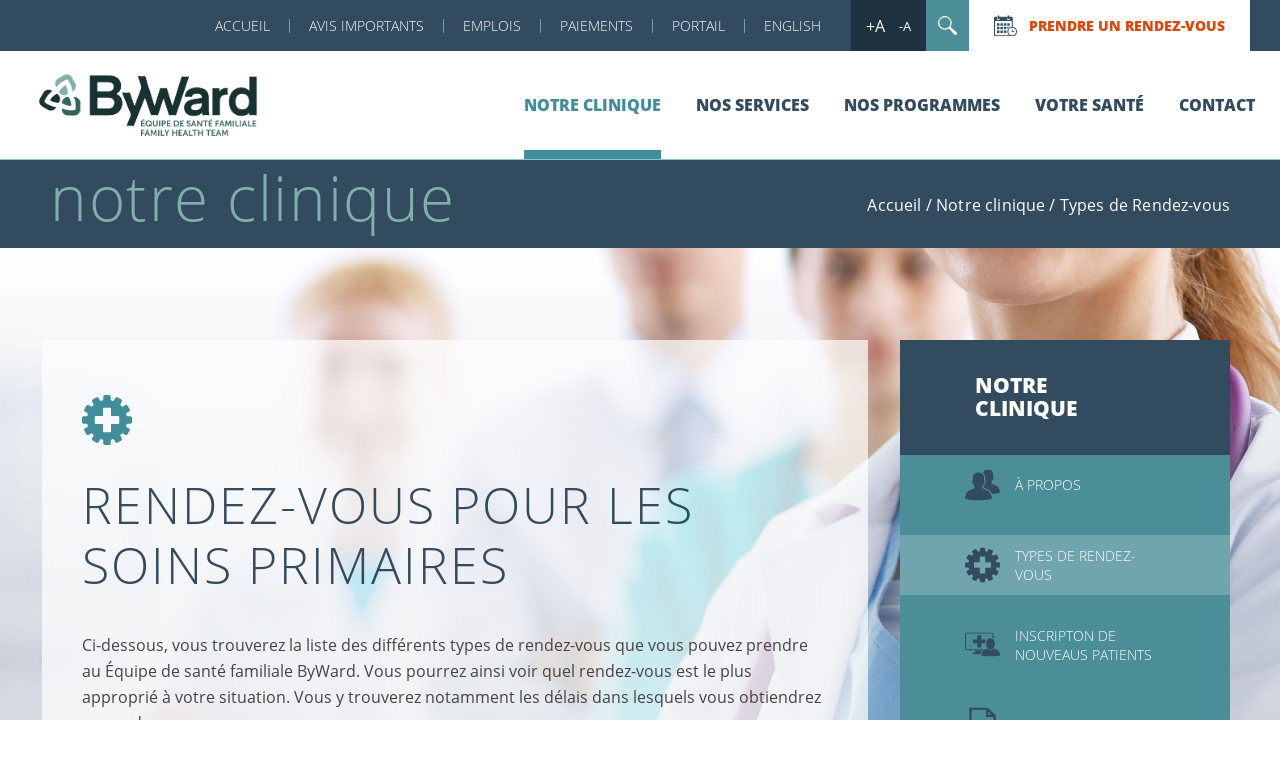

--- FILE ---
content_type: text/html; charset=UTF-8
request_url: https://bywardfht.ca/fr/notre-clinique/normes-dacces/
body_size: 26517
content:
<!DOCTYPE html>
<html lang="fr-FR" class="no-js">
<head>
	<title>Types de Rendez-vous - Byward Family Health Team Byward Family Health Team</title>
	<meta charset="UTF-8">
	<meta name="viewport" content="width=device-width">
	<meta name="format-detection" content="telephone=no">
	<link rel="profile" href="https://gmpg.org/xfn/11">
    <link rel="apple-touch-icon-precomposed" sizes="57x57" href="https://bywardfht.ca/wp-content/themes/bfht/assets/images/favicon/apple-touch-icon-57x57.png" />
    <link rel="apple-touch-icon-precomposed" sizes="114x114" href="https://bywardfht.ca/wp-content/themes/bfht/assets/images/favicon/apple-touch-icon-114x114.png" />
    <link rel="apple-touch-icon-precomposed" sizes="72x72" href="https://bywardfht.ca/wp-content/themes/bfht/assets/images/favicon/apple-touch-icon-72x72.png" />
    <link rel="apple-touch-icon-precomposed" sizes="144x144" href="https://bywardfht.ca/wp-content/themes/bfht/assets/images/favicon/apple-touch-icon-144x144.png" />
    <link rel="apple-touch-icon-precomposed" sizes="60x60" href="https://bywardfht.ca/wp-content/themes/bfht/assets/images/favicon/apple-touch-icon-60x60.png" />
    <link rel="apple-touch-icon-precomposed" sizes="120x120" href="https://bywardfht.ca/wp-content/themes/bfht/assets/images/favicon/apple-touch-icon-120x120.png" />
    <link rel="apple-touch-icon-precomposed" sizes="76x76" href="https://bywardfht.ca/wp-content/themes/bfht/assets/images/favicon/apple-touch-icon-76x76.png" />
    <link rel="apple-touch-icon-precomposed" sizes="152x152" href="https://bywardfht.ca/wp-content/themes/bfht/assets/images/favicon/apple-touch-icon-152x152.png" />
    <link rel="icon" type="image/png" href="https://bywardfht.ca/wp-content/themes/bfht/assets/images/favicon/favicon-196x196.png" sizes="196x196" />
    <link rel="icon" type="image/png" href="https://bywardfht.ca/wp-content/themes/bfht/assets/images/favicon/favicon-96x96.png" sizes="96x96" />
    <link rel="icon" type="image/png" href="https://bywardfht.ca/wp-content/themes/bfht/assets/images/favicon/favicon-32x32.png" sizes="32x32" />
    <link rel="icon" type="image/png" href="https://bywardfht.ca/wp-content/themes/bfht/assets/images/favicon/favicon-16x16.png" sizes="16x16" />
    <link rel="icon" type="image/png" href="https://bywardfht.ca/wp-content/themes/bfht/assets/images/favicon/favicon-128.png" sizes="128x128" />
    <meta name="application-name" content="&nbsp;"/>
    <meta name="msapplication-TileColor" content="#FFFFFF" />
    <meta name="msapplication-TileImage" content="https://bywardfht.ca/wp-content/themes/bfht/assets/images/favicon/mstile-144x144.png" />
    <meta name="msapplication-square70x70logo" content="https://bywardfht.ca/wp-content/themes/bfht/assets/images/favicon/mstile-70x70.png" />
    <meta name="msapplication-square150x150logo" content="https://bywardfht.ca/wp-content/themes/bfht/assets/images/favicon/mstile-150x150.png" />
    <meta name="msapplication-wide310x150logo" content="https://bywardfht.ca/wp-content/themes/bfht/assets/images/favicon/mstile-310x150.png" />
    <meta name="msapplication-square310x310logo" content="https://bywardfht.ca/wp-content/themes/bfht/assets/images/favicon/mstile-310x310.png" />
    
    		<script data-cfasync="false" data-no-defer="1" data-no-minify="1" data-no-optimize="1">var ewww_webp_supported=!1;function check_webp_feature(A,e){var w;e=void 0!==e?e:function(){},ewww_webp_supported?e(ewww_webp_supported):((w=new Image).onload=function(){ewww_webp_supported=0<w.width&&0<w.height,e&&e(ewww_webp_supported)},w.onerror=function(){e&&e(!1)},w.src="data:image/webp;base64,"+{alpha:"UklGRkoAAABXRUJQVlA4WAoAAAAQAAAAAAAAAAAAQUxQSAwAAAARBxAR/Q9ERP8DAABWUDggGAAAABQBAJ0BKgEAAQAAAP4AAA3AAP7mtQAAAA=="}[A])}check_webp_feature("alpha");</script><script data-cfasync="false" data-no-defer="1" data-no-minify="1" data-no-optimize="1">var Arrive=function(c,w){"use strict";if(c.MutationObserver&&"undefined"!=typeof HTMLElement){var r,a=0,u=(r=HTMLElement.prototype.matches||HTMLElement.prototype.webkitMatchesSelector||HTMLElement.prototype.mozMatchesSelector||HTMLElement.prototype.msMatchesSelector,{matchesSelector:function(e,t){return e instanceof HTMLElement&&r.call(e,t)},addMethod:function(e,t,r){var a=e[t];e[t]=function(){return r.length==arguments.length?r.apply(this,arguments):"function"==typeof a?a.apply(this,arguments):void 0}},callCallbacks:function(e,t){t&&t.options.onceOnly&&1==t.firedElems.length&&(e=[e[0]]);for(var r,a=0;r=e[a];a++)r&&r.callback&&r.callback.call(r.elem,r.elem);t&&t.options.onceOnly&&1==t.firedElems.length&&t.me.unbindEventWithSelectorAndCallback.call(t.target,t.selector,t.callback)},checkChildNodesRecursively:function(e,t,r,a){for(var i,n=0;i=e[n];n++)r(i,t,a)&&a.push({callback:t.callback,elem:i}),0<i.childNodes.length&&u.checkChildNodesRecursively(i.childNodes,t,r,a)},mergeArrays:function(e,t){var r,a={};for(r in e)e.hasOwnProperty(r)&&(a[r]=e[r]);for(r in t)t.hasOwnProperty(r)&&(a[r]=t[r]);return a},toElementsArray:function(e){return e=void 0!==e&&("number"!=typeof e.length||e===c)?[e]:e}}),e=(l.prototype.addEvent=function(e,t,r,a){a={target:e,selector:t,options:r,callback:a,firedElems:[]};return this._beforeAdding&&this._beforeAdding(a),this._eventsBucket.push(a),a},l.prototype.removeEvent=function(e){for(var t,r=this._eventsBucket.length-1;t=this._eventsBucket[r];r--)e(t)&&(this._beforeRemoving&&this._beforeRemoving(t),(t=this._eventsBucket.splice(r,1))&&t.length&&(t[0].callback=null))},l.prototype.beforeAdding=function(e){this._beforeAdding=e},l.prototype.beforeRemoving=function(e){this._beforeRemoving=e},l),t=function(i,n){var o=new e,l=this,s={fireOnAttributesModification:!1};return o.beforeAdding(function(t){var e=t.target;e!==c.document&&e!==c||(e=document.getElementsByTagName("html")[0]);var r=new MutationObserver(function(e){n.call(this,e,t)}),a=i(t.options);r.observe(e,a),t.observer=r,t.me=l}),o.beforeRemoving(function(e){e.observer.disconnect()}),this.bindEvent=function(e,t,r){t=u.mergeArrays(s,t);for(var a=u.toElementsArray(this),i=0;i<a.length;i++)o.addEvent(a[i],e,t,r)},this.unbindEvent=function(){var r=u.toElementsArray(this);o.removeEvent(function(e){for(var t=0;t<r.length;t++)if(this===w||e.target===r[t])return!0;return!1})},this.unbindEventWithSelectorOrCallback=function(r){var a=u.toElementsArray(this),i=r,e="function"==typeof r?function(e){for(var t=0;t<a.length;t++)if((this===w||e.target===a[t])&&e.callback===i)return!0;return!1}:function(e){for(var t=0;t<a.length;t++)if((this===w||e.target===a[t])&&e.selector===r)return!0;return!1};o.removeEvent(e)},this.unbindEventWithSelectorAndCallback=function(r,a){var i=u.toElementsArray(this);o.removeEvent(function(e){for(var t=0;t<i.length;t++)if((this===w||e.target===i[t])&&e.selector===r&&e.callback===a)return!0;return!1})},this},i=new function(){var s={fireOnAttributesModification:!1,onceOnly:!1,existing:!1};function n(e,t,r){return!(!u.matchesSelector(e,t.selector)||(e._id===w&&(e._id=a++),-1!=t.firedElems.indexOf(e._id)))&&(t.firedElems.push(e._id),!0)}var c=(i=new t(function(e){var t={attributes:!1,childList:!0,subtree:!0};return e.fireOnAttributesModification&&(t.attributes=!0),t},function(e,i){e.forEach(function(e){var t=e.addedNodes,r=e.target,a=[];null!==t&&0<t.length?u.checkChildNodesRecursively(t,i,n,a):"attributes"===e.type&&n(r,i)&&a.push({callback:i.callback,elem:r}),u.callCallbacks(a,i)})})).bindEvent;return i.bindEvent=function(e,t,r){t=void 0===r?(r=t,s):u.mergeArrays(s,t);var a=u.toElementsArray(this);if(t.existing){for(var i=[],n=0;n<a.length;n++)for(var o=a[n].querySelectorAll(e),l=0;l<o.length;l++)i.push({callback:r,elem:o[l]});if(t.onceOnly&&i.length)return r.call(i[0].elem,i[0].elem);setTimeout(u.callCallbacks,1,i)}c.call(this,e,t,r)},i},o=new function(){var a={};function i(e,t){return u.matchesSelector(e,t.selector)}var n=(o=new t(function(){return{childList:!0,subtree:!0}},function(e,r){e.forEach(function(e){var t=e.removedNodes,e=[];null!==t&&0<t.length&&u.checkChildNodesRecursively(t,r,i,e),u.callCallbacks(e,r)})})).bindEvent;return o.bindEvent=function(e,t,r){t=void 0===r?(r=t,a):u.mergeArrays(a,t),n.call(this,e,t,r)},o};d(HTMLElement.prototype),d(NodeList.prototype),d(HTMLCollection.prototype),d(HTMLDocument.prototype),d(Window.prototype);var n={};return s(i,n,"unbindAllArrive"),s(o,n,"unbindAllLeave"),n}function l(){this._eventsBucket=[],this._beforeAdding=null,this._beforeRemoving=null}function s(e,t,r){u.addMethod(t,r,e.unbindEvent),u.addMethod(t,r,e.unbindEventWithSelectorOrCallback),u.addMethod(t,r,e.unbindEventWithSelectorAndCallback)}function d(e){e.arrive=i.bindEvent,s(i,e,"unbindArrive"),e.leave=o.bindEvent,s(o,e,"unbindLeave")}}(window,void 0),ewww_webp_supported=!1;function check_webp_feature(e,t){var r;ewww_webp_supported?t(ewww_webp_supported):((r=new Image).onload=function(){ewww_webp_supported=0<r.width&&0<r.height,t(ewww_webp_supported)},r.onerror=function(){t(!1)},r.src="data:image/webp;base64,"+{alpha:"UklGRkoAAABXRUJQVlA4WAoAAAAQAAAAAAAAAAAAQUxQSAwAAAARBxAR/Q9ERP8DAABWUDggGAAAABQBAJ0BKgEAAQAAAP4AAA3AAP7mtQAAAA==",animation:"UklGRlIAAABXRUJQVlA4WAoAAAASAAAAAAAAAAAAQU5JTQYAAAD/////AABBTk1GJgAAAAAAAAAAAAAAAAAAAGQAAABWUDhMDQAAAC8AAAAQBxAREYiI/gcA"}[e])}function ewwwLoadImages(e){if(e){for(var t=document.querySelectorAll(".batch-image img, .image-wrapper a, .ngg-pro-masonry-item a, .ngg-galleria-offscreen-seo-wrapper a"),r=0,a=t.length;r<a;r++)ewwwAttr(t[r],"data-src",t[r].getAttribute("data-webp")),ewwwAttr(t[r],"data-thumbnail",t[r].getAttribute("data-webp-thumbnail"));for(var i=document.querySelectorAll("div.woocommerce-product-gallery__image"),r=0,a=i.length;r<a;r++)ewwwAttr(i[r],"data-thumb",i[r].getAttribute("data-webp-thumb"))}for(var n=document.querySelectorAll("video"),r=0,a=n.length;r<a;r++)ewwwAttr(n[r],"poster",e?n[r].getAttribute("data-poster-webp"):n[r].getAttribute("data-poster-image"));for(var o,l=document.querySelectorAll("img.ewww_webp_lazy_load"),r=0,a=l.length;r<a;r++)e&&(ewwwAttr(l[r],"data-lazy-srcset",l[r].getAttribute("data-lazy-srcset-webp")),ewwwAttr(l[r],"data-srcset",l[r].getAttribute("data-srcset-webp")),ewwwAttr(l[r],"data-lazy-src",l[r].getAttribute("data-lazy-src-webp")),ewwwAttr(l[r],"data-src",l[r].getAttribute("data-src-webp")),ewwwAttr(l[r],"data-orig-file",l[r].getAttribute("data-webp-orig-file")),ewwwAttr(l[r],"data-medium-file",l[r].getAttribute("data-webp-medium-file")),ewwwAttr(l[r],"data-large-file",l[r].getAttribute("data-webp-large-file")),null!=(o=l[r].getAttribute("srcset"))&&!1!==o&&o.includes("R0lGOD")&&ewwwAttr(l[r],"src",l[r].getAttribute("data-lazy-src-webp"))),l[r].className=l[r].className.replace(/\bewww_webp_lazy_load\b/,"");for(var s=document.querySelectorAll(".ewww_webp"),r=0,a=s.length;r<a;r++)e?(ewwwAttr(s[r],"srcset",s[r].getAttribute("data-srcset-webp")),ewwwAttr(s[r],"src",s[r].getAttribute("data-src-webp")),ewwwAttr(s[r],"data-orig-file",s[r].getAttribute("data-webp-orig-file")),ewwwAttr(s[r],"data-medium-file",s[r].getAttribute("data-webp-medium-file")),ewwwAttr(s[r],"data-large-file",s[r].getAttribute("data-webp-large-file")),ewwwAttr(s[r],"data-large_image",s[r].getAttribute("data-webp-large_image")),ewwwAttr(s[r],"data-src",s[r].getAttribute("data-webp-src"))):(ewwwAttr(s[r],"srcset",s[r].getAttribute("data-srcset-img")),ewwwAttr(s[r],"src",s[r].getAttribute("data-src-img"))),s[r].className=s[r].className.replace(/\bewww_webp\b/,"ewww_webp_loaded");window.jQuery&&jQuery.fn.isotope&&jQuery.fn.imagesLoaded&&(jQuery(".fusion-posts-container-infinite").imagesLoaded(function(){jQuery(".fusion-posts-container-infinite").hasClass("isotope")&&jQuery(".fusion-posts-container-infinite").isotope()}),jQuery(".fusion-portfolio:not(.fusion-recent-works) .fusion-portfolio-wrapper").imagesLoaded(function(){jQuery(".fusion-portfolio:not(.fusion-recent-works) .fusion-portfolio-wrapper").isotope()}))}function ewwwWebPInit(e){ewwwLoadImages(e),ewwwNggLoadGalleries(e),document.arrive(".ewww_webp",function(){ewwwLoadImages(e)}),document.arrive(".ewww_webp_lazy_load",function(){ewwwLoadImages(e)}),document.arrive("videos",function(){ewwwLoadImages(e)}),"loading"==document.readyState?document.addEventListener("DOMContentLoaded",ewwwJSONParserInit):("undefined"!=typeof galleries&&ewwwNggParseGalleries(e),ewwwWooParseVariations(e))}function ewwwAttr(e,t,r){null!=r&&!1!==r&&e.setAttribute(t,r)}function ewwwJSONParserInit(){"undefined"!=typeof galleries&&check_webp_feature("alpha",ewwwNggParseGalleries),check_webp_feature("alpha",ewwwWooParseVariations)}function ewwwWooParseVariations(e){if(e)for(var t=document.querySelectorAll("form.variations_form"),r=0,a=t.length;r<a;r++){var i=t[r].getAttribute("data-product_variations"),n=!1;try{for(var o in i=JSON.parse(i))void 0!==i[o]&&void 0!==i[o].image&&(void 0!==i[o].image.src_webp&&(i[o].image.src=i[o].image.src_webp,n=!0),void 0!==i[o].image.srcset_webp&&(i[o].image.srcset=i[o].image.srcset_webp,n=!0),void 0!==i[o].image.full_src_webp&&(i[o].image.full_src=i[o].image.full_src_webp,n=!0),void 0!==i[o].image.gallery_thumbnail_src_webp&&(i[o].image.gallery_thumbnail_src=i[o].image.gallery_thumbnail_src_webp,n=!0),void 0!==i[o].image.thumb_src_webp&&(i[o].image.thumb_src=i[o].image.thumb_src_webp,n=!0));n&&ewwwAttr(t[r],"data-product_variations",JSON.stringify(i))}catch(e){}}}function ewwwNggParseGalleries(e){if(e)for(var t in galleries){var r=galleries[t];galleries[t].images_list=ewwwNggParseImageList(r.images_list)}}function ewwwNggLoadGalleries(e){e&&document.addEventListener("ngg.galleria.themeadded",function(e,t){window.ngg_galleria._create_backup=window.ngg_galleria.create,window.ngg_galleria.create=function(e,t){var r=$(e).data("id");return galleries["gallery_"+r].images_list=ewwwNggParseImageList(galleries["gallery_"+r].images_list),window.ngg_galleria._create_backup(e,t)}})}function ewwwNggParseImageList(e){for(var t in e){var r=e[t];if(void 0!==r["image-webp"]&&(e[t].image=r["image-webp"],delete e[t]["image-webp"]),void 0!==r["thumb-webp"]&&(e[t].thumb=r["thumb-webp"],delete e[t]["thumb-webp"]),void 0!==r.full_image_webp&&(e[t].full_image=r.full_image_webp,delete e[t].full_image_webp),void 0!==r.srcsets)for(var a in r.srcsets)nggSrcset=r.srcsets[a],void 0!==r.srcsets[a+"-webp"]&&(e[t].srcsets[a]=r.srcsets[a+"-webp"],delete e[t].srcsets[a+"-webp"]);if(void 0!==r.full_srcsets)for(var i in r.full_srcsets)nggFSrcset=r.full_srcsets[i],void 0!==r.full_srcsets[i+"-webp"]&&(e[t].full_srcsets[i]=r.full_srcsets[i+"-webp"],delete e[t].full_srcsets[i+"-webp"])}return e}check_webp_feature("alpha",ewwwWebPInit);</script><meta name='robots' content='index, follow, max-image-preview:large, max-snippet:-1, max-video-preview:-1' />
<link rel="alternate" hreflang="en" href="https://bywardfht.ca/our-clinic/access-standards/" />
<link rel="alternate" hreflang="fr" href="https://bywardfht.ca/fr/notre-clinique/normes-dacces/" />
<link rel="alternate" hreflang="x-default" href="https://bywardfht.ca/our-clinic/access-standards/" />

            <script data-no-defer="1" data-ezscrex="false" data-cfasync="false" data-pagespeed-no-defer data-cookieconsent="ignore">
                var ctPublicFunctions = {"_ajax_nonce":"20ea56d705","_rest_nonce":"19ed722717","_ajax_url":"\/wp-admin\/admin-ajax.php","_rest_url":"https:\/\/bywardfht.ca\/fr\/wp-json\/","data__cookies_type":"none","data__ajax_type":"rest","data__bot_detector_enabled":0,"data__frontend_data_log_enabled":1,"cookiePrefix":"","wprocket_detected":false,"host_url":"bywardfht.ca","text__ee_click_to_select":"Click to select the whole data","text__ee_original_email":"The complete one is","text__ee_got_it":"Got it","text__ee_blocked":"Blocked","text__ee_cannot_connect":"Cannot connect","text__ee_cannot_decode":"Can not decode email. Unknown reason","text__ee_email_decoder":"CleanTalk email decoder","text__ee_wait_for_decoding":"The magic is on the way!","text__ee_decoding_process":"Please wait a few seconds while we decode the contact data."}
            </script>
        
            <script data-no-defer="1" data-ezscrex="false" data-cfasync="false" data-pagespeed-no-defer data-cookieconsent="ignore">
                var ctPublic = {"_ajax_nonce":"20ea56d705","settings__forms__check_internal":"0","settings__forms__check_external":"0","settings__forms__force_protection":0,"settings__forms__search_test":"1","settings__forms__wc_add_to_cart":"0","settings__data__bot_detector_enabled":0,"settings__sfw__anti_crawler":0,"blog_home":"https:\/\/bywardfht.ca\/fr\/\/","pixel__setting":"3","pixel__enabled":false,"pixel__url":"https:\/\/moderate2-v4.cleantalk.org\/pixel\/c2274d3695b74d9a5842a3de25854434.gif","data__email_check_before_post":"1","data__email_check_exist_post":0,"data__cookies_type":"none","data__key_is_ok":true,"data__visible_fields_required":true,"wl_brandname":"Anti-Spam by CleanTalk","wl_brandname_short":"CleanTalk","ct_checkjs_key":1895316070,"emailEncoderPassKey":"114794a3822f0663f5f2f6dc1c5e6ed3","bot_detector_forms_excluded":"W10=","advancedCacheExists":false,"varnishCacheExists":false,"wc_ajax_add_to_cart":false,"theRealPerson":{"phrases":{"trpHeading":"The Real Person Badge!","trpContent1":"The commenter acts as a real person and verified as not a bot.","trpContent2":" Anti-Spam by CleanTalk","trpContentLearnMore":"En savoir plus"},"trpContentLink":"https:\/\/cleantalk.org\/help\/the-real-person?utm_id=&amp;utm_term=&amp;utm_source=admin_side&amp;utm_medium=trp_badge&amp;utm_content=trp_badge_link_click&amp;utm_campaign=apbct_links","imgPersonUrl":"https:\/\/bywardfht.ca\/wp-content\/plugins\/cleantalk-spam-protect\/css\/images\/real_user.svg","imgShieldUrl":"https:\/\/bywardfht.ca\/wp-content\/plugins\/cleantalk-spam-protect\/css\/images\/shield.svg"}}
            </script>
        
	<!-- This site is optimized with the Yoast SEO plugin v26.7 - https://yoast.com/wordpress/plugins/seo/ -->
	<link rel="canonical" href="https://bywardfht.ca/fr/notre-clinique/normes-dacces/" />
	<meta property="og:locale" content="fr_FR" />
	<meta property="og:type" content="article" />
	<meta property="og:title" content="Types de Rendez-vous - Byward Family Health Team" />
	<meta property="og:url" content="https://bywardfht.ca/fr/notre-clinique/normes-dacces/" />
	<meta property="og:site_name" content="Byward Family Health Team" />
	<meta property="article:modified_time" content="2023-02-16T15:39:16+00:00" />
	<meta name="twitter:card" content="summary_large_image" />
	<script type="application/ld+json" class="yoast-schema-graph">{"@context":"https://schema.org","@graph":[{"@type":"WebPage","@id":"https://bywardfht.ca/fr/notre-clinique/normes-dacces/","url":"https://bywardfht.ca/fr/notre-clinique/normes-dacces/","name":"Types de Rendez-vous - Byward Family Health Team","isPartOf":{"@id":"https://bywardfht.ca/#website"},"datePublished":"2020-12-22T15:18:10+00:00","dateModified":"2023-02-16T15:39:16+00:00","breadcrumb":{"@id":"https://bywardfht.ca/fr/notre-clinique/normes-dacces/#breadcrumb"},"inLanguage":"fr-FR","potentialAction":[{"@type":"ReadAction","target":["https://bywardfht.ca/fr/notre-clinique/normes-dacces/"]}]},{"@type":"BreadcrumbList","@id":"https://bywardfht.ca/fr/notre-clinique/normes-dacces/#breadcrumb","itemListElement":[{"@type":"ListItem","position":1,"name":"Accueil","item":"https://bywardfht.ca/fr/"},{"@type":"ListItem","position":2,"name":"Notre clinique","item":"https://bywardfht.ca/fr/notre-clinique/"},{"@type":"ListItem","position":3,"name":"Types de Rendez-vous"}]},{"@type":"WebSite","@id":"https://bywardfht.ca/#website","url":"https://bywardfht.ca/","name":"Byward Family Health Team","description":"formerly University of Ottawa Health Services (UOHS)","potentialAction":[{"@type":"SearchAction","target":{"@type":"EntryPoint","urlTemplate":"https://bywardfht.ca/?s={search_term_string}"},"query-input":{"@type":"PropertyValueSpecification","valueRequired":true,"valueName":"search_term_string"}}],"inLanguage":"fr-FR"}]}</script>
	<!-- / Yoast SEO plugin. -->


<link rel="alternate" title="oEmbed (JSON)" type="application/json+oembed" href="https://bywardfht.ca/fr/wp-json/oembed/1.0/embed?url=https%3A%2F%2Fbywardfht.ca%2Ffr%2Fnotre-clinique%2Fnormes-dacces%2F" />
<link rel="alternate" title="oEmbed (XML)" type="text/xml+oembed" href="https://bywardfht.ca/fr/wp-json/oembed/1.0/embed?url=https%3A%2F%2Fbywardfht.ca%2Ffr%2Fnotre-clinique%2Fnormes-dacces%2F&#038;format=xml" />
<style id='wp-img-auto-sizes-contain-inline-css' type='text/css'>
img:is([sizes=auto i],[sizes^="auto," i]){contain-intrinsic-size:3000px 1500px}
/*# sourceURL=wp-img-auto-sizes-contain-inline-css */
</style>
<link rel='stylesheet' id='wp-block-library-css' href='https://bywardfht.ca/wp-includes/css/dist/block-library/style.min.css?ver=f46feb188c006d6ad98f2421c816d252' type='text/css' media='all' />
<style id='global-styles-inline-css' type='text/css'>
:root{--wp--preset--aspect-ratio--square: 1;--wp--preset--aspect-ratio--4-3: 4/3;--wp--preset--aspect-ratio--3-4: 3/4;--wp--preset--aspect-ratio--3-2: 3/2;--wp--preset--aspect-ratio--2-3: 2/3;--wp--preset--aspect-ratio--16-9: 16/9;--wp--preset--aspect-ratio--9-16: 9/16;--wp--preset--color--black: #000000;--wp--preset--color--cyan-bluish-gray: #abb8c3;--wp--preset--color--white: #ffffff;--wp--preset--color--pale-pink: #f78da7;--wp--preset--color--vivid-red: #cf2e2e;--wp--preset--color--luminous-vivid-orange: #ff6900;--wp--preset--color--luminous-vivid-amber: #fcb900;--wp--preset--color--light-green-cyan: #7bdcb5;--wp--preset--color--vivid-green-cyan: #00d084;--wp--preset--color--pale-cyan-blue: #8ed1fc;--wp--preset--color--vivid-cyan-blue: #0693e3;--wp--preset--color--vivid-purple: #9b51e0;--wp--preset--gradient--vivid-cyan-blue-to-vivid-purple: linear-gradient(135deg,rgb(6,147,227) 0%,rgb(155,81,224) 100%);--wp--preset--gradient--light-green-cyan-to-vivid-green-cyan: linear-gradient(135deg,rgb(122,220,180) 0%,rgb(0,208,130) 100%);--wp--preset--gradient--luminous-vivid-amber-to-luminous-vivid-orange: linear-gradient(135deg,rgb(252,185,0) 0%,rgb(255,105,0) 100%);--wp--preset--gradient--luminous-vivid-orange-to-vivid-red: linear-gradient(135deg,rgb(255,105,0) 0%,rgb(207,46,46) 100%);--wp--preset--gradient--very-light-gray-to-cyan-bluish-gray: linear-gradient(135deg,rgb(238,238,238) 0%,rgb(169,184,195) 100%);--wp--preset--gradient--cool-to-warm-spectrum: linear-gradient(135deg,rgb(74,234,220) 0%,rgb(151,120,209) 20%,rgb(207,42,186) 40%,rgb(238,44,130) 60%,rgb(251,105,98) 80%,rgb(254,248,76) 100%);--wp--preset--gradient--blush-light-purple: linear-gradient(135deg,rgb(255,206,236) 0%,rgb(152,150,240) 100%);--wp--preset--gradient--blush-bordeaux: linear-gradient(135deg,rgb(254,205,165) 0%,rgb(254,45,45) 50%,rgb(107,0,62) 100%);--wp--preset--gradient--luminous-dusk: linear-gradient(135deg,rgb(255,203,112) 0%,rgb(199,81,192) 50%,rgb(65,88,208) 100%);--wp--preset--gradient--pale-ocean: linear-gradient(135deg,rgb(255,245,203) 0%,rgb(182,227,212) 50%,rgb(51,167,181) 100%);--wp--preset--gradient--electric-grass: linear-gradient(135deg,rgb(202,248,128) 0%,rgb(113,206,126) 100%);--wp--preset--gradient--midnight: linear-gradient(135deg,rgb(2,3,129) 0%,rgb(40,116,252) 100%);--wp--preset--font-size--small: 13px;--wp--preset--font-size--medium: 20px;--wp--preset--font-size--large: 36px;--wp--preset--font-size--x-large: 42px;--wp--preset--spacing--20: 0.44rem;--wp--preset--spacing--30: 0.67rem;--wp--preset--spacing--40: 1rem;--wp--preset--spacing--50: 1.5rem;--wp--preset--spacing--60: 2.25rem;--wp--preset--spacing--70: 3.38rem;--wp--preset--spacing--80: 5.06rem;--wp--preset--shadow--natural: 6px 6px 9px rgba(0, 0, 0, 0.2);--wp--preset--shadow--deep: 12px 12px 50px rgba(0, 0, 0, 0.4);--wp--preset--shadow--sharp: 6px 6px 0px rgba(0, 0, 0, 0.2);--wp--preset--shadow--outlined: 6px 6px 0px -3px rgb(255, 255, 255), 6px 6px rgb(0, 0, 0);--wp--preset--shadow--crisp: 6px 6px 0px rgb(0, 0, 0);}:where(.is-layout-flex){gap: 0.5em;}:where(.is-layout-grid){gap: 0.5em;}body .is-layout-flex{display: flex;}.is-layout-flex{flex-wrap: wrap;align-items: center;}.is-layout-flex > :is(*, div){margin: 0;}body .is-layout-grid{display: grid;}.is-layout-grid > :is(*, div){margin: 0;}:where(.wp-block-columns.is-layout-flex){gap: 2em;}:where(.wp-block-columns.is-layout-grid){gap: 2em;}:where(.wp-block-post-template.is-layout-flex){gap: 1.25em;}:where(.wp-block-post-template.is-layout-grid){gap: 1.25em;}.has-black-color{color: var(--wp--preset--color--black) !important;}.has-cyan-bluish-gray-color{color: var(--wp--preset--color--cyan-bluish-gray) !important;}.has-white-color{color: var(--wp--preset--color--white) !important;}.has-pale-pink-color{color: var(--wp--preset--color--pale-pink) !important;}.has-vivid-red-color{color: var(--wp--preset--color--vivid-red) !important;}.has-luminous-vivid-orange-color{color: var(--wp--preset--color--luminous-vivid-orange) !important;}.has-luminous-vivid-amber-color{color: var(--wp--preset--color--luminous-vivid-amber) !important;}.has-light-green-cyan-color{color: var(--wp--preset--color--light-green-cyan) !important;}.has-vivid-green-cyan-color{color: var(--wp--preset--color--vivid-green-cyan) !important;}.has-pale-cyan-blue-color{color: var(--wp--preset--color--pale-cyan-blue) !important;}.has-vivid-cyan-blue-color{color: var(--wp--preset--color--vivid-cyan-blue) !important;}.has-vivid-purple-color{color: var(--wp--preset--color--vivid-purple) !important;}.has-black-background-color{background-color: var(--wp--preset--color--black) !important;}.has-cyan-bluish-gray-background-color{background-color: var(--wp--preset--color--cyan-bluish-gray) !important;}.has-white-background-color{background-color: var(--wp--preset--color--white) !important;}.has-pale-pink-background-color{background-color: var(--wp--preset--color--pale-pink) !important;}.has-vivid-red-background-color{background-color: var(--wp--preset--color--vivid-red) !important;}.has-luminous-vivid-orange-background-color{background-color: var(--wp--preset--color--luminous-vivid-orange) !important;}.has-luminous-vivid-amber-background-color{background-color: var(--wp--preset--color--luminous-vivid-amber) !important;}.has-light-green-cyan-background-color{background-color: var(--wp--preset--color--light-green-cyan) !important;}.has-vivid-green-cyan-background-color{background-color: var(--wp--preset--color--vivid-green-cyan) !important;}.has-pale-cyan-blue-background-color{background-color: var(--wp--preset--color--pale-cyan-blue) !important;}.has-vivid-cyan-blue-background-color{background-color: var(--wp--preset--color--vivid-cyan-blue) !important;}.has-vivid-purple-background-color{background-color: var(--wp--preset--color--vivid-purple) !important;}.has-black-border-color{border-color: var(--wp--preset--color--black) !important;}.has-cyan-bluish-gray-border-color{border-color: var(--wp--preset--color--cyan-bluish-gray) !important;}.has-white-border-color{border-color: var(--wp--preset--color--white) !important;}.has-pale-pink-border-color{border-color: var(--wp--preset--color--pale-pink) !important;}.has-vivid-red-border-color{border-color: var(--wp--preset--color--vivid-red) !important;}.has-luminous-vivid-orange-border-color{border-color: var(--wp--preset--color--luminous-vivid-orange) !important;}.has-luminous-vivid-amber-border-color{border-color: var(--wp--preset--color--luminous-vivid-amber) !important;}.has-light-green-cyan-border-color{border-color: var(--wp--preset--color--light-green-cyan) !important;}.has-vivid-green-cyan-border-color{border-color: var(--wp--preset--color--vivid-green-cyan) !important;}.has-pale-cyan-blue-border-color{border-color: var(--wp--preset--color--pale-cyan-blue) !important;}.has-vivid-cyan-blue-border-color{border-color: var(--wp--preset--color--vivid-cyan-blue) !important;}.has-vivid-purple-border-color{border-color: var(--wp--preset--color--vivid-purple) !important;}.has-vivid-cyan-blue-to-vivid-purple-gradient-background{background: var(--wp--preset--gradient--vivid-cyan-blue-to-vivid-purple) !important;}.has-light-green-cyan-to-vivid-green-cyan-gradient-background{background: var(--wp--preset--gradient--light-green-cyan-to-vivid-green-cyan) !important;}.has-luminous-vivid-amber-to-luminous-vivid-orange-gradient-background{background: var(--wp--preset--gradient--luminous-vivid-amber-to-luminous-vivid-orange) !important;}.has-luminous-vivid-orange-to-vivid-red-gradient-background{background: var(--wp--preset--gradient--luminous-vivid-orange-to-vivid-red) !important;}.has-very-light-gray-to-cyan-bluish-gray-gradient-background{background: var(--wp--preset--gradient--very-light-gray-to-cyan-bluish-gray) !important;}.has-cool-to-warm-spectrum-gradient-background{background: var(--wp--preset--gradient--cool-to-warm-spectrum) !important;}.has-blush-light-purple-gradient-background{background: var(--wp--preset--gradient--blush-light-purple) !important;}.has-blush-bordeaux-gradient-background{background: var(--wp--preset--gradient--blush-bordeaux) !important;}.has-luminous-dusk-gradient-background{background: var(--wp--preset--gradient--luminous-dusk) !important;}.has-pale-ocean-gradient-background{background: var(--wp--preset--gradient--pale-ocean) !important;}.has-electric-grass-gradient-background{background: var(--wp--preset--gradient--electric-grass) !important;}.has-midnight-gradient-background{background: var(--wp--preset--gradient--midnight) !important;}.has-small-font-size{font-size: var(--wp--preset--font-size--small) !important;}.has-medium-font-size{font-size: var(--wp--preset--font-size--medium) !important;}.has-large-font-size{font-size: var(--wp--preset--font-size--large) !important;}.has-x-large-font-size{font-size: var(--wp--preset--font-size--x-large) !important;}
/*# sourceURL=global-styles-inline-css */
</style>

<style id='classic-theme-styles-inline-css' type='text/css'>
/*! This file is auto-generated */
.wp-block-button__link{color:#fff;background-color:#32373c;border-radius:9999px;box-shadow:none;text-decoration:none;padding:calc(.667em + 2px) calc(1.333em + 2px);font-size:1.125em}.wp-block-file__button{background:#32373c;color:#fff;text-decoration:none}
/*# sourceURL=/wp-includes/css/classic-themes.min.css */
</style>
<link rel='stylesheet' id='helpie-faq-bundle-styles-css' href='https://bywardfht.ca/wp-content/plugins/helpie-faq/assets/bundles/main.app.css?ver=1.46' type='text/css' media='all' />
<link rel='stylesheet' id='cleantalk-public-css-css' href='https://bywardfht.ca/wp-content/plugins/cleantalk-spam-protect/css/cleantalk-public.min.css?ver=6.70.1_1766483767' type='text/css' media='all' />
<link rel='stylesheet' id='cleantalk-email-decoder-css-css' href='https://bywardfht.ca/wp-content/plugins/cleantalk-spam-protect/css/cleantalk-email-decoder.min.css?ver=6.70.1_1766483767' type='text/css' media='all' />
<link rel='stylesheet' id='cleantalk-trp-css-css' href='https://bywardfht.ca/wp-content/plugins/cleantalk-spam-protect/css/cleantalk-trp.min.css?ver=6.70.1_1766483767' type='text/css' media='all' />
<link rel='stylesheet' id='contact-form-7-css' href='https://bywardfht.ca/wp-content/plugins/contact-form-7/includes/css/styles.css?ver=6.1.4' type='text/css' media='all' />
<link rel='stylesheet' id='simple-banner-style-css' href='https://bywardfht.ca/wp-content/plugins/simple-banner/simple-banner.css?ver=3.2.0' type='text/css' media='all' />
<link rel='stylesheet' id='wpml-menu-item-0-css' href='https://bywardfht.ca/wp-content/plugins/sitepress-multilingual-cms/templates/language-switchers/menu-item/style.min.css?ver=1' type='text/css' media='all' />
<link rel='stylesheet' id='normalize-css' href='https://bywardfht.ca/wp-content/themes/bfht/assets/vendors/normalize-3.0.3/normalize.min.css' type='text/css' media='all' />
<link rel='stylesheet' id='owl-carousel-css' href='https://bywardfht.ca/wp-content/themes/bfht/assets/vendors/owl.carousel-2.3.4/assets/owl.carousel.min.css' type='text/css' media='all' />
<link rel='stylesheet' id='font-awesome-css' href='https://bywardfht.ca/wp-content/themes/bfht/assets/vendors/fontawesome-free-5.14.0/css/all.min.css' type='text/css' media='all' />
<link rel='stylesheet' id='main-css' href='https://bywardfht.ca/wp-content/themes/bfht/assets/css/main.css?ver=1683553758' type='text/css' media='all' />
<link rel='stylesheet' id='changes-css' href='https://bywardfht.ca/wp-content/themes/bfht/assets/css/changes.css?ver=1683055025' type='text/css' media='all' />
<script type="text/javascript" src="https://bywardfht.ca/wp-content/plugins/cleantalk-spam-protect/js/apbct-public-bundle_gathering.min.js?ver=6.70.1_1766483767" id="apbct-public-bundle_gathering.min-js-js"></script>
<script type="text/javascript" src="https://bywardfht.ca/wp-includes/js/jquery/jquery.min.js?ver=3.7.1" id="jquery-core-js"></script>
<script type="text/javascript" src="https://bywardfht.ca/wp-includes/js/jquery/jquery-migrate.min.js?ver=3.4.1" id="jquery-migrate-js"></script>
<script type="text/javascript" id="simple-banner-script-js-before">
/* <![CDATA[ */
const simpleBannerScriptParams = {"pro_version_enabled":"","debug_mode":false,"id":3399,"version":"3.2.0","banner_params":[{"hide_simple_banner":"yes","simple_banner_prepend_element":false,"simple_banner_position":"","header_margin":"","header_padding":"","wp_body_open_enabled":"","wp_body_open":true,"simple_banner_z_index":false,"simple_banner_text":"","disabled_on_current_page":false,"disabled_pages_array":[],"is_current_page_a_post":false,"disabled_on_posts":"","simple_banner_disabled_page_paths":false,"simple_banner_font_size":"","simple_banner_color":"","simple_banner_text_color":"","simple_banner_link_color":"","simple_banner_close_color":"","simple_banner_custom_css":"","simple_banner_scrolling_custom_css":"","simple_banner_text_custom_css":"","simple_banner_button_css":"","site_custom_css":"","keep_site_custom_css":"","site_custom_js":"","keep_site_custom_js":"","close_button_enabled":"","close_button_expiration":"","close_button_cookie_set":false,"current_date":{"date":"2026-01-28 11:18:06.199906","timezone_type":3,"timezone":"UTC"},"start_date":{"date":"2026-01-28 11:18:06.199911","timezone_type":3,"timezone":"UTC"},"end_date":{"date":"2026-01-28 11:18:06.199914","timezone_type":3,"timezone":"UTC"},"simple_banner_start_after_date":false,"simple_banner_remove_after_date":"","simple_banner_insert_inside_element":""}]}
//# sourceURL=simple-banner-script-js-before
/* ]]> */
</script>
<script type="text/javascript" src="https://bywardfht.ca/wp-content/plugins/simple-banner/simple-banner.js?ver=3.2.0" id="simple-banner-script-js"></script>
<link rel="https://api.w.org/" href="https://bywardfht.ca/fr/wp-json/" /><link rel="alternate" title="JSON" type="application/json" href="https://bywardfht.ca/fr/wp-json/wp/v2/pages/3399" /><meta name="generator" content="WPML ver:4.8.6 stt:1,4;" />

		<!-- GA Google Analytics @ https://m0n.co/ga -->
		<script>
			(function(i,s,o,g,r,a,m){i['GoogleAnalyticsObject']=r;i[r]=i[r]||function(){
			(i[r].q=i[r].q||[]).push(arguments)},i[r].l=1*new Date();a=s.createElement(o),
			m=s.getElementsByTagName(o)[0];a.async=1;a.src=g;m.parentNode.insertBefore(a,m)
			})(window,document,'script','https://www.google-analytics.com/analytics.js','ga');
			ga('create', 'UA-197725355-1', 'auto');
			ga('send', 'pageview');
		</script>

	<style id="simple-banner-hide" type="text/css">.simple-banner{display:none;}</style><style id="simple-banner-background-color" type="text/css">.simple-banner{background: #024985;}</style><style id="simple-banner-text-color" type="text/css">.simple-banner .simple-banner-text{color: #ffffff;}</style><style id="simple-banner-link-color" type="text/css">.simple-banner .simple-banner-text a{color:#f16521;}</style><style id="simple-banner-z-index" type="text/css">.simple-banner{z-index: 99999;}</style><style id="simple-banner-site-custom-css-dummy" type="text/css"></style><script id="simple-banner-site-custom-js-dummy" type="text/javascript"></script><style type="text/css">.helpie-faq.accordions.custom-styles .accordion .accordion__item .accordion__header{padding-top:30px;padding-right:52.5px;padding-bottom:30px;padding-left:30px;}.helpie-faq.accordions.custom-styles .accordion .accordion__item .accordion__body{padding-top:25px;padding-right:25px;padding-bottom:0px;padding-left:25px;}.helpie-faq.accordions.custom-styles .accordion .accordion__item{border-top-width:0px;border-right-width:0px;border-bottom-width:1px;border-left-width:0px;border-color:#f2f2f2;border-style:solid;}.helpie-faq.custom-styles .accordion .accordion__item{margin-top:0px;margin-right:0px;margin-bottom:0px;margin-left:0px;}.helpie-faq-form__toggle{padding-top:15px!important;padding-right:15px!important;padding-bottom:15px!important;padding-left:15px!important;}.helpie-faq-form__submit{padding-top:15px!important;padding-right:15px!important;padding-bottom:15px!important;padding-left:15px!important;}</style>    <script>
        var theme_url = 'https://bywardfht.ca/wp-content/themes/bfht';
    </script>
</head>

<body data-rsssl=1 class="wp-singular page-template-default page page-id-3399 page-child parent-pageid-3449 wp-theme-bfht">

    <header id="header" class="siteHeader" role="banner">
        <div class="siteHeader__logoContainer">
            <a href="https://bywardfht.ca/fr/" title="logo"><img src="https://bywardfht.ca/wp-content/themes/bfht/assets/images/logo_header.svg" class="siteHeader__logo logo"></a>
        </div>
        <div class="siteHeader__topBar">
                        <nav id="topNav" class="topNav" role="navigation" aria-label="Top Menu">
                <ul id="topMenu" class="topMenu"><li id="menu-item-3743" class="menu-item menu-item-type-post_type menu-item-object-page menu-item-home menu-item-3743 topMenu__item topMenu__item--depth0"><a href="https://bywardfht.ca/fr/" class="topMenu__link topMenu__link--depth0">Accueil</a></li>
<li id="menu-item-6975" class="menu-item menu-item-type-custom menu-item-object-custom menu-item-6975 topMenu__item topMenu__item--depth0"><a href="https://bywardfht.ca/fr/avis-importants/" class="topMenu__link topMenu__link--depth0">Avis Importants</a></li>
<li id="menu-item-3670" class="menu-item menu-item-type-custom menu-item-object-custom menu-item-3670 topMenu__item topMenu__item--depth0"><a target="_blank" href="https://bywardfht.ca/fr/emplois/" class="topMenu__link topMenu__link--depth0">Emplois</a></li>
<li id="menu-item-3671" class="menu-item menu-item-type-custom menu-item-object-custom menu-item-3671 topMenu__item topMenu__item--depth0"><a target="_blank" href="https://bywardfht.ca/fr/paiements/" class="topMenu__link topMenu__link--depth0">Paiements</a></li>
<li id="menu-item-3672" class="menu-item menu-item-type-custom menu-item-object-custom menu-item-3672 topMenu__item topMenu__item--depth0"><a target="_blank" href="https://opih.inputhealth.com/portal#login" class="topMenu__link topMenu__link--depth0">Portail</a></li>
<li id="menu-item-wpml-ls-3-en" class="menu-item wpml-ls-slot-3 wpml-ls-item wpml-ls-item-en wpml-ls-menu-item wpml-ls-first-item wpml-ls-last-item menu-item-type-wpml_ls_menu_item menu-item-object-wpml_ls_menu_item menu-item-wpml-ls-3-en topMenu__item topMenu__item--depth0"><a href="https://bywardfht.ca/our-clinic/access-standards/" title="Passer à English" aria-label="Passer à English" role="menuitem" class="topMenu__link topMenu__link--depth0"><span class="wpml-ls-native" lang="en">English</span></a></li>
</ul>            </nav>
                        <div class="fontSizeToolbar">
                <button class="fontSizeToolbar__btnPlus">+A</button>
                <button class="fontSizeToolbar__btnMinus">-A</button>
            </div>
            <a href="https://bywardfht.ca/fr/recherche/" class="btnSearchHeader">
                <svg class="btnSearchHeader__icon" xmlns="http://www.w3.org/2000/svg" viewBox="0 0 29.57 29.58">
                    <path d="M28.77,25.33l-9.52-8.4a10.63,10.63,0,1,0-8.6,4.39,10.57,10.57,0,0,0,6.28-2.06l8.39,9.51a2.37,2.37,0,0,0,3.46.11l.09-.09A2.38,2.38,0,0,0,28.77,25.33ZM16.84,16.85A8.75,8.75,0,0,1,4.47,4.47a8.76,8.76,0,0,1,12.38,0A8.78,8.78,0,0,1,16.84,16.85Z"/>
                </svg>
            </a>
            <button class="btnAppointmentHeader">
            	<a href="https://bywardfht.ca/fr/notre-clinique/inscription-et-rendez-vous/">
                <svg class="btnAppointmentHeader__icon" xmlns="http://www.w3.org/2000/svg" viewBox="0 0 127.19 117.96">
                    <path d="M85.81,64.72H73.39V77.65A30.73,30.73,0,0,1,85.81,64.72Z"/>
                    <path d="M93.87,118h7.18a26.61,26.61,0,0,0,2.53-53V15.45a7.88,7.88,0,0,0-7.47-7.86v0H84V.89C83.7.57,82.17,0,79.59,0s-4.1.57-4.37.89h0V20a9.63,9.63,0,0,0,4.37.72A9.69,9.69,0,0,0,84,20V15a6.78,6.78,0,1,1-11.16,5.18h0V7.57H28.36V.89C28.09.57,26.57,0,24,0s-4.11.57-4.38.89V20A9.49,9.49,0,0,0,24,20.7,9.43,9.43,0,0,0,28.36,20V15A6.78,6.78,0,1,1,17.2,20.15V7.57H7.88A7.88,7.88,0,0,0,0,15.45v94.63A7.88,7.88,0,0,0,7.88,118h86Zm6.7-5.47a21.15,21.15,0,1,1,21.15-21.15A21.18,21.18,0,0,1,100.57,112.49ZM6,110.08V33.5a1.86,1.86,0,0,1,1.86-1.86H95.8a1.85,1.85,0,0,1,1.76,1.85V64.9a26.61,26.61,0,0,0-13.84,47H7.88A1.86,1.86,0,0,1,6,110.08Z"/>
                    <rect x="16.51" y="44.62" width="13.67" height="13.67"/>
                    <rect x="35.47" y="44.62" width="13.67" height="13.67"/>
                    <rect x="54.43" y="44.62" width="13.67" height="13.67"/>
                    <rect x="73.39" y="44.62" width="13.67" height="13.67"/>
                    <rect x="16.51" y="64.72" width="13.67" height="13.67"/>
                    <rect x="35.47" y="64.72" width="13.67" height="13.67"/>
                    <rect x="54.43" y="64.72" width="13.67" height="13.67"/>
                    <rect x="16.51" y="85.29" width="13.67" height="13.67"/>
                    <rect x="35.47" y="85.29" width="13.67" height="13.67"/>
                    <rect x="54.43" y="85.29" width="13.67" height="13.67"/>
                    <path d="M112.27,89.7h-8.68a3.52,3.52,0,0,0-1.38-1.38V76.21a1.64,1.64,0,0,0-3.28,0V88.32A3.44,3.44,0,1,0,103.59,93h8.68a1.64,1.64,0,1,0,0-3.28Z"/>
                </svg>
                Prendre un rendez-vous                </a>
            </button>
        </div>
        <div class="siteHeader__bottomBar">
            <button class="btnMenu" id="btnMenu">Menu</button>
                            <nav id="mainNav" class="mainNav" role="navigation" aria-label="Main Menu">
                    <ul id="mainMenu" class="mainMenu"><li id="menu-item-3673" class="menu-item menu-item-type-post_type menu-item-object-page current-page-ancestor menu-item-3673 mainMenu__item mainMenu__item--depth0"><a href="https://bywardfht.ca/fr/notre-clinique/" class="mainMenu__link mainMenu__link--depth0">Notre clinique</a></li>
<li id="menu-item-3674" class="menu-item menu-item-type-post_type menu-item-object-page menu-item-3674 mainMenu__item mainMenu__item--depth0"><a href="https://bywardfht.ca/fr/nos-services/" class="mainMenu__link mainMenu__link--depth0">Nos services</a></li>
<li id="menu-item-3675" class="menu-item menu-item-type-post_type menu-item-object-page menu-item-3675 mainMenu__item mainMenu__item--depth0"><a href="https://bywardfht.ca/fr/nos-programmes/" class="mainMenu__link mainMenu__link--depth0">Nos programmes</a></li>
<li id="menu-item-3676" class="menu-item menu-item-type-post_type menu-item-object-page menu-item-3676 mainMenu__item mainMenu__item--depth0"><a href="https://bywardfht.ca/fr/votre-sante/" class="mainMenu__link mainMenu__link--depth0">Votre santé</a></li>
<li id="menu-item-3678" class="menu-item menu-item-type-post_type menu-item-object-page menu-item-3678 mainMenu__item mainMenu__item--depth0"><a href="https://bywardfht.ca/fr/contact/information-de-contact/" class="mainMenu__link mainMenu__link--depth0">Contact</a></li>
</ul>                </nav>
                    </div>
    </header>

            <nav id="mobileNav" class="mobileNav" role="navigation" aria-label="Mobile Menu">
		    <ul id="mobileMenu" class="mobileMenu"><li id="menu-item-3744" class="menu-item menu-item-type-post_type menu-item-object-page menu-item-home menu-item-3744 mobileMenu__item mobileMenu__item--depth0"><a href="https://bywardfht.ca/fr/" class="mobileMenu__link mobileMenu__link--depth0">Accueil</a></li>
<li id="menu-item-3869" class="menu-item menu-item-type-post_type menu-item-object-page menu-item-3869 mobileMenu__item mobileMenu__item--depth0"><a href="https://bywardfht.ca/fr/avis-importants/" class="mobileMenu__link mobileMenu__link--depth0">Avis importants</a></li>
<li id="menu-item-3685" class="menu-item menu-item-type-post_type menu-item-object-page current-page-ancestor menu-item-3685 mobileMenu__item mobileMenu__item--depth0"><a href="https://bywardfht.ca/fr/notre-clinique/" class="mobileMenu__link mobileMenu__link--depth0">Notre clinique</a></li>
<li id="menu-item-3686" class="menu-item menu-item-type-post_type menu-item-object-page menu-item-3686 mobileMenu__item mobileMenu__item--depth0"><a href="https://bywardfht.ca/fr/nos-services/" class="mobileMenu__link mobileMenu__link--depth0">Nos services</a></li>
<li id="menu-item-3687" class="menu-item menu-item-type-post_type menu-item-object-page menu-item-3687 mobileMenu__item mobileMenu__item--depth0"><a href="https://bywardfht.ca/fr/nos-programmes/" class="mobileMenu__link mobileMenu__link--depth0">Nos programmes</a></li>
<li id="menu-item-3688" class="menu-item menu-item-type-post_type menu-item-object-page menu-item-3688 mobileMenu__item mobileMenu__item--depth0"><a href="https://bywardfht.ca/fr/votre-sante/" class="mobileMenu__link mobileMenu__link--depth0">Votre santé</a></li>
<li id="menu-item-3689" class="menu-item menu-item-type-post_type menu-item-object-page menu-item-3689 mobileMenu__item mobileMenu__item--depth0"><a href="https://bywardfht.ca/fr/?page_id=3617" class="mobileMenu__link mobileMenu__link--depth0">Santé des étudiants uOttawa</a></li>
<li id="menu-item-3691" class="menu-item menu-item-type-custom menu-item-object-custom menu-item-3691 mobileMenu__item mobileMenu__item--depth0"><a target="_blank" href="https://opih.ca/fr/emploi/" class="mobileMenu__link mobileMenu__link--depth0">Emplois</a></li>
<li id="menu-item-3692" class="menu-item menu-item-type-custom menu-item-object-custom menu-item-3692 mobileMenu__item mobileMenu__item--depth0"><a href="https://payment.bywardfht.ca/" class="mobileMenu__link mobileMenu__link--depth0">Paiements</a></li>
<li id="menu-item-3693" class="menu-item menu-item-type-custom menu-item-object-custom menu-item-3693 mobileMenu__item mobileMenu__item--depth0"><a href="https://opih.inputhealth.com/portal#login" class="mobileMenu__link mobileMenu__link--depth0">Portail</a></li>
<li id="menu-item-wpml-ls-6-en" class="menu-item wpml-ls-slot-6 wpml-ls-item wpml-ls-item-en wpml-ls-menu-item wpml-ls-first-item wpml-ls-last-item menu-item-type-wpml_ls_menu_item menu-item-object-wpml_ls_menu_item menu-item-wpml-ls-6-en mobileMenu__item mobileMenu__item--depth0"><a href="https://bywardfht.ca/our-clinic/access-standards/" title="Passer à English" aria-label="Passer à English" role="menuitem" class="mobileMenu__link mobileMenu__link--depth0"><span class="wpml-ls-native" lang="en">English</span></a></li>
</ul>        </nav>
    
    <main id="main" class="siteMain" role="main">


    <section class="section headerSection">
	<div class="container">
		<div class="headerSection__title">
					Notre clinique				</div>
		<div class="headerSection__breadcrumbs"><span property="itemListElement" typeof="ListItem"><a property="item" typeof="WebPage" title="Byward Family Health Team." href="https://bywardfht.ca/fr/" class="home" ><span property="name">Accueil</span></a><meta property="position" content="1"></span> / <span property="itemListElement" typeof="ListItem"><a property="item" typeof="WebPage" title="Go to Notre clinique." href="https://bywardfht.ca/fr/notre-clinique/" class="post post-page" ><span property="name">Notre clinique</span></a><meta property="position" content="2"></span> / <span property="itemListElement" typeof="ListItem"><span property="name" class="post post-page current-item">Types de Rendez-vous</span><meta property="url" content="https://bywardfht.ca/fr/notre-clinique/normes-dacces/"><meta property="position" content="3"></span></div>
	</div>
</section>

        <style>
                            </style>
    <section class="section contentSection">
        <div class="container">
                        <div class="builderBlock">
                <div class="contentSection__iconContainer">
		            <?xml version="1.0" encoding="UTF-8"?> <svg xmlns="http://www.w3.org/2000/svg" viewBox="0 0 34.38 34.38"><path d="M17.19,0a14.35,14.35,0,0,0-1.61.06,1,1,0,0,0-.94,1V2.89a.92.92,0,0,1-.74.93c-.2.07-.34.07-.54.14a1,1,0,0,1-1.14-.47l-.88-1.55a1,1,0,0,0-1.27-.4A18.48,18.48,0,0,0,7.25,3.16,1,1,0,0,0,7,4.5L7.85,6a1,1,0,0,1-.2,1.21l-.4.4A1,1,0,0,1,6,7.85L4.5,7a1,1,0,0,0-1.34.27,18.48,18.48,0,0,0-1.62,2.82,1,1,0,0,0,.4,1.27l1.55.88A1,1,0,0,1,4,13.36c-.07.2-.07.34-.14.54a.93.93,0,0,1-.93.74H1.08a1,1,0,0,0-1,.94A12.32,12.32,0,0,0,0,17.19,14.44,14.44,0,0,0,.06,18.8a1,1,0,0,0,1,.94H2.89a.92.92,0,0,1,.93.74c.07.2.07.33.14.54a1,1,0,0,1-.47,1.13L1.94,23a1,1,0,0,0-.4,1.27,18.59,18.59,0,0,0,1.62,2.83,1,1,0,0,0,1.34.26L6,26.53a1,1,0,0,1,1.21.2c.13.13.27.26.4.4a1,1,0,0,1,.2,1.21L7,29.88a1,1,0,0,0,.27,1.34,18.44,18.44,0,0,0,2.82,1.61,1,1,0,0,0,1.27-.4l.88-1.54a1,1,0,0,1,1.14-.47c.2.06.34.06.54.13a1,1,0,0,1,.74.94V33.3a1,1,0,0,0,.94,1,12.32,12.32,0,0,0,1.61.07,12.39,12.39,0,0,0,1.61-.07,1,1,0,0,0,.94-1V31.49a.93.93,0,0,1,.74-.94c.2-.07.33-.07.54-.13a1,1,0,0,1,1.14.47L23,32.43a1,1,0,0,0,1.27.4,18.54,18.54,0,0,0,2.83-1.61,1,1,0,0,0,.26-1.34l-.86-1.54a1,1,0,0,1,.2-1.21c.13-.14.26-.27.4-.4a1,1,0,0,1,1.21-.2l1.54.86a1,1,0,0,0,1.34-.26,18.54,18.54,0,0,0,1.61-2.83,1,1,0,0,0-.4-1.27l-1.54-.88A.94.94,0,0,1,30.42,21c.06-.21.06-.34.13-.54a1,1,0,0,1,.94-.74H33.3a1,1,0,0,0,1-.94,12.39,12.39,0,0,0,.07-1.61,12.32,12.32,0,0,0-.07-1.61,1,1,0,0,0-1-.94H31.49a.93.93,0,0,1-.94-.74c-.07-.2-.07-.34-.13-.54a1,1,0,0,1,.47-1.14l1.54-.88a1,1,0,0,0,.4-1.27,18.44,18.44,0,0,0-1.61-2.82A1,1,0,0,0,29.88,7l-1.54.87a1,1,0,0,1-1.21-.2l-.4-.4A1,1,0,0,1,26.53,6l.86-1.54a1,1,0,0,0-.26-1.34A18.59,18.59,0,0,0,24.3,1.54a1,1,0,0,0-1.27.4l-.87,1.55A1,1,0,0,1,21,4c-.21-.07-.34-.07-.54-.14a.93.93,0,0,1-.74-.93V1.07a1,1,0,0,0-.94-1A12.38,12.38,0,0,0,17.19,0ZM15.38,8.73H19a.9.9,0,0,1,.9.9v4.85h4.85a.9.9,0,0,1,.9.9V19a.9.9,0,0,1-.9.9H19.89v4.86a.89.89,0,0,1-.9.89H15.38a.89.89,0,0,1-.9-.89V19.89H9.63a.9.9,0,0,1-.9-.9V15.38a.9.9,0,0,1,.9-.9h4.85V9.63A.9.9,0,0,1,15.38,8.73Z"></path></svg>                 </div>
                <div class="builderBlockText"><div class="wysiwyg"><h1>Rendez-vous pour les soins primaires</h1>
<p>Ci-dessous, vous trouverez la liste des différents types de rendez-vous que vous pouvez prendre au Équipe de santé familiale ByWard. Vous pourrez ainsi voir quel rendez-vous est le plus approprié à votre situation. Vous y trouverez notamment les délais dans lesquels vous obtiendrez un rendez-vous.</p>
</div></div><div class="builderBlockAccordion"><div class="builderBlockAccordion__header">Rendez-vous urgent <span class="builderBlockAccordion__headerIcon"></span></div><div class="builderBlockAccordion__content"><div class="builderBlockAccordion__contentInner"><div class="builderBlockAccordion__text wysiwyg"><p><strong>Définition</strong></p>
<p>Les rendez-vous d&rsquo;urgence sont proposés aux patients inscrits qui ont des problèmes médicaux semi-urgents (aigus) ne présentant pas de danger pour la vie, et qui doivent être vus par un médecin ou une infirmière praticienne dans les 24 heures.</p>
<p><strong>En cas d&rsquo;urgence vitale, telle qu&rsquo;une douleur thoracique ou une blessure grave à la tête, les patients doivent se rendre au service d&rsquo;urgence le plus proche ou appeler le 911.</strong></p>
<p><strong>Délai dans lequel est prévu le rendez-vous</strong></p>
<p>Le jour même, si vous appelez le matin; le jour suivant, si vous appelez l&rsquo;après-midi.</p>
<p><strong>Fournisseur de soins avec lequel prendre rendez-vous</strong></p>
<p>Votre médecin de famille ou un infirmier praticien.</p>
<p>Votre prestataire de soins primaires (PSP) ou votre infirmière praticienne peut être disponible pour vous recevoir le jour même. Cependant, si votre problème est plus immédiat, vous pouvez également accéder à la clinique d&rsquo;appoint entre 17 h et 20 h les soirs de semaine ainsi qu&rsquo;entre 9 h et 12 h les fins de semaines, si vous ne pouvez pas prendre rendez-vous avec votre médecin traitant ou votre infirmière praticienne.</p>
<p><strong>Appelez notre clinique pour prendre un rendez-vous au 613-564-3950 et informez la réceptionniste que vous souhaitez prendre un rendez-vous urgent. Veuillez noter que cette option de rendez-vous n&rsquo;est pas disponible en ligne.</strong></p>
<p>&nbsp;</p>
<p><strong> </strong></p>
</div></div></div><div class="builderBlockAccordion__header">Rendez-vous normal <span class="builderBlockAccordion__headerIcon"></span></div><div class="builderBlockAccordion__content"><div class="builderBlockAccordion__contentInner"><div class="builderBlockAccordion__text wysiwyg"><p><strong>Définition</strong></p>
<p>Les patients obtiennent ce genre de rendez-vous lorsqu&rsquo;ils présentent des symptômes non urgents ou qui ne s&rsquo;intensifient pas. Exemples de visites pour maladies non-urgentes: symptômes du rhume, mal de gorge et congestion nasale.</p>
<p><strong>Délai dans lequel est prévu le rendez-vous</strong></p>
<p>1 à 3 jour(s) ouvrable(s)</p>
<p><strong>Fournisseur de soins avec lequel prendre rendez-vous</strong></p>
<p>Votre médecin de famille ou infirmier praticien</p>
<p>&nbsp;</p>
</div></div></div><div class="builderBlockAccordion__header">Rendez-vous routine <span class="builderBlockAccordion__headerIcon"></span></div><div class="builderBlockAccordion__content"><div class="builderBlockAccordion__contentInner"><div class="builderBlockAccordion__text wysiwyg"><p><strong>Définition</strong></p>
<p>Les autres types de rendez-vous normaux concernent les services de routine de soins primaires, qui comprennent le diagnostic et le traitement de problèmes pour prévenir leur aggravation, ou pour réduire/minimiser le risque de développer une maladie chronique ou d&rsquo;avoir besoin de traitement plus complexe. Exemples: psoriasis, douleurs chroniques du bas du dos.</p>
<p><strong>Délai dans lequel est prévu le rendez-vous</strong></p>
<p>1 à 2 semaine(s)</p>
<p><strong>Fournisseur de soins avec lequel prendre rendez-vous</strong></p>
<p>Votre médecin de famille</p>
<p>(Ce type de rendez-vous n&rsquo;est pas approprié pour la clinique d&rsquo;appoint).</p>
<p>&nbsp;</p>
</div></div></div><div class="builderBlockAccordion__header">Suivi d'une visite aux urgences ou d'un séjour à l'hôpital <span class="builderBlockAccordion__headerIcon"></span></div><div class="builderBlockAccordion__content"><div class="builderBlockAccordion__contentInner"><div class="builderBlockAccordion__text wysiwyg"><p><strong>Définition</strong></p>
<p>Rendez-vous prévu pour faire un suivi concernant une visite aux urgences ou un séjour à l&rsquo;hôpital afin d&rsquo;évaluer l&rsquo;état du patient.</p>
<p><strong>Délai dans lequel est prévu le rendez-vous</strong></p>
<p>Dans les 5 jours qui suivent la sortie de l&rsquo;hôpital</p>
<p><strong>Fournisseur de soins avec lequel prendre rendez-vou</strong></p>
<p>Votre médecin de famille ou infirmier praticien</p>
<p>(Ce type de rendez-vous n&rsquo;est pas approprié pour la clinique d&rsquo;appoint).</p>
</div></div></div><div class="builderBlockAccordion__header">Suivi <span class="builderBlockAccordion__headerIcon"></span></div><div class="builderBlockAccordion__content"><div class="builderBlockAccordion__contentInner"><div class="builderBlockAccordion__text wysiwyg"><p><strong>Définition</strong></p>
<p>Lors de cette visite, les patients sont reçus pour la même raison qu&rsquo;à leur précédente visite, pour faire un suivi concernant les tests demandés ou pour surveiller leur état. Le temps et la fréquence des visites sont déterminés par le médecin.</p>
<p><strong>Délai dans lequel est prévu le rendez-vous</strong></p>
<p>2 à 3 semaines</p>
<p>Pour éviter des retards, vous pouvez, et nous vous le conseillons, prendre ces rendez-vous à l&rsquo;avance lors de votre visite précédente.</p>
<p><strong>Fournisseur de soins avec lequel prendre rendez-vou</strong></p>
<p>Votre médecin de famille ou un infirmier praticien</p>
<p>(Ce type de rendez-vous n&rsquo;est pas approprié pour la clinique d&rsquo;appoint).</p>
</div></div></div><div class="builderBlockAccordion__header">Visite médicale périodique <span class="builderBlockAccordion__headerIcon"></span></div><div class="builderBlockAccordion__content"><div class="builderBlockAccordion__contentInner"><div class="builderBlockAccordion__text wysiwyg"><p><strong>Définition</strong></p>
<p>Une visite médicale périodique est une évaluation de l&rsquo;état de santé global d&rsquo;un patient en termes de prévention et de détection précoce d&rsquo;éventuels problèmes de santé. Comme ces examens dépendent de l&rsquo;état, l&rsquo;âge, etc. du patient, la fréquence est déterminée par le médecin de famille du patient.</p>
<p><strong>Délai dans lequel est prévu le rendez-vous</strong></p>
<p>Non disponible pour le moment en raison de pénuries</p>
<p><strong>Fournisseur de soins avec lequel prendre rendez-vou</strong></p>
<p>Votre médecin de famille ou un infirmier praticien</p>
<p>(Ce type de rendez-vous n&rsquo;est pas approprié pour la clinique d&rsquo;appoint).</p>
</div></div></div><div class="builderBlockAccordion__header">Première visite prénatale <span class="builderBlockAccordion__headerIcon"></span></div><div class="builderBlockAccordion__content"><div class="builderBlockAccordion__contentInner"><div class="builderBlockAccordion__text wysiwyg"><p><strong>Définition</strong></p>
<p>Une première visite prénatale est prévue lorsque la patiente a fait un test positif de grossesse.</p>
<p><strong>Délai dans lequel est prévu le rendez-vous</strong></p>
<p>1 à 2 semaines</p>
<p><strong>Fournisseur de soins avec lequel prendre rendez-vous</strong></p>
<p>Votre médecin de famille ou un infirmier praticien</p>
<p>(Ce type de rendez-vous n&rsquo;est pas approprié pour la clinique d&rsquo;appoint).</p>
</div></div></div><div class="builderBlockAccordion__header">Visites régulières pour bébé et enfant <span class="builderBlockAccordion__headerIcon"></span></div><div class="builderBlockAccordion__content"><div class="builderBlockAccordion__contentInner"><div class="builderBlockAccordion__text wysiwyg"><p><strong>Définition</strong></p>
<p>Ces rendez-vous permettent à votre médecin de suivre de près la santé globale de votre enfant, ainsi que son développement. Déceler précocement des problèmes donne de meilleures chances à votre enfant d&rsquo;être traité de manière adéquate et efficace. De plus, lors de ces visites, vous pourrez parler de vos inquiétudes concernant votre enfant. Votre médecin établira avec vous un calendrier selon lequel ces rendez-vous devraient être planifiés.</p>
<p><strong>Délai dans lequel est prévu le rendez-vous</strong></p>
<p>Bébé en bonne santé &#8211; 2 à 3 semaines. Doit être réservé après que le bébé ait atteint l&rsquo;âge limite (par exemple, un bébé bien portant de 2 mois doit être réservé après que le bébé ait atteint 2 mois).</p>
<p>Well Child &#8211; Actuellement non disponible en raison de la pénurie.</p>
<p><strong>Fournisseur de soins avec lequel prendre rendez-vous</strong></p>
<p>Votre médecin de famille ou un infirmier praticien</p>
<p>(Ce type de rendez-vous n&rsquo;est pas approprié pour la clinique d&rsquo;appoint).</p>
<p><strong>Appelez notre clinique au 613-564-3950 pour prendre un rendez-vous avec l&rsquo;infirmière pour les vaccins. Veuillez noter que cette option de rendez-vous n&rsquo;est pas disponible en ligne.</strong></p>
</div></div></div><div class="builderBlockAccordion__header">Visites pour nouveau-né <span class="builderBlockAccordion__headerIcon"></span></div><div class="builderBlockAccordion__content"><div class="builderBlockAccordion__contentInner"><div class="builderBlockAccordion__text wysiwyg"><p><strong>Définition</strong></p>
<p>Ce rendez-vous est dédié à évaluer l&rsquo;état physique du nouveau-né pour vérifier sa santé générale. Il sert également à promouvoir le dépistage et à promouvoir les possibilités d&rsquo;éducation.</p>
<p><strong>Délai dans lequel est prévu le rendez-vous</strong></p>
<p>Dans le 5 jours suivant la sortie de l&rsquo;hôpital ou selon les directives du pédiatre de la clinique</p>
<p><strong>Fournisseur de soins avec lequel prendre rendez-vous</strong></p>
<p>Votre médecin de famille ou un infirmier praticien</p>
<p>(Ce type de rendez-vous n&rsquo;est pas approprié pour la clinique d&rsquo;appoint).</p>
</div></div></div><div class="builderBlockAccordion__header">Visite pour le test PAP <span class="builderBlockAccordion__headerIcon"></span></div><div class="builderBlockAccordion__content"><div class="builderBlockAccordion__contentInner"><div class="builderBlockAccordion__text wysiwyg"><p><strong>Définition</strong></p>
<p>Le test PAP, ou le frottis, permet de vérifier les éventuels changements des cellules du col de l&rsquo;utérus (la partie inférieure de l&rsquo;utérus qui communique avec le vagin). Vous devriez faire un test PAP tous les 3 ans, sauf si votre médecin vous donne d&rsquo;autres instructions.</p>
<p><strong>Délai dans lequel est prévu le rendez-vous</strong></p>
<p>1 à 2 semaines</p>
<p>* Si vous prenez un rendez-vous pour un test PAP à la suite d&rsquo;une douleur inhabituelle ou de pertes vaginales, votre rendez-vous est dès lors considéré comme urgent. Veuillez vous référer aux délais concernant la prise de rendez-vous pour les rendez-vous urgents.</p>
<p><strong>Fournisseur de soins avec lequel prendre rendez-vous</strong></p>
<p>Votre médecin de famille ou un infirmier praticien</p>
<p>(Ce type de rendez-vous n&rsquo;est pas approprié pour la clinique d&rsquo;appoint).</p>
</div></div></div><div class="builderBlockAccordion__header">Test PAP anal <span class="builderBlockAccordion__headerIcon"></span></div><div class="builderBlockAccordion__content"><div class="builderBlockAccordion__contentInner"><div class="builderBlockAccordion__text wysiwyg"><p><strong>Définition</strong></p>
<p>Le test PAP anal permet de récolter et d&rsquo;analyser des cellules, de la même manière que lors d&rsquo;un test PAP pour le col de l&rsquo;utérus. À l&rsquo;aide d&rsquo;un bâtonnet, des cellules sont récoltées dans l&rsquo;anus. Elles seront ensuite analysées sous un microscope pour déceler des changements précancéreux ou cancéreux.</p>
<p><strong>Délai dans lequel est prévu le rendez-vous</strong></p>
<p>1 à 2 semaines</p>
<p><strong>Fournisseur de soins avec lequel prendre rendez-vous</strong></p>
<p>Votre médecin de famille ou un infirmier praticien</p>
<p>(Ce type de rendez-vous n&rsquo;est pas approprié pour la clinique d&rsquo;appoint).</p>
</div></div></div><div class="builderBlockAccordion__header">Renouvellement de prescription <span class="builderBlockAccordion__headerIcon"></span></div><div class="builderBlockAccordion__content"><div class="builderBlockAccordion__contentInner"><div class="builderBlockAccordion__text wysiwyg"><p><strong>Définition</strong></p>
<p>Lors de ces visites, le médecin évalue et examine la santé du patient pour déterminer le renouvellement de la prescription. Il vérifie si le dosage et le médicament agissent toujours dans le meilleur intérêt du patient.</p>
<p><strong>Délai dans lequel est prévu le rendez-vous</strong></p>
<p>1 semaine</p>
<p><strong>Fournisseur de soins avec lequel prendre rendez-vous</strong></p>
<p>Votre médecin de famille ou un infirmier praticien</p>
<p>(Ce type de rendez-vous n&rsquo;est pas approprié pour la clinique d&rsquo;appoint).</p>
</div></div></div><div class="builderBlockAccordion__header">Rendez-vous pour la médecine de voyage <span class="builderBlockAccordion__headerIcon"></span></div><div class="builderBlockAccordion__content"><div class="builderBlockAccordion__contentInner"><div class="builderBlockAccordion__text wysiwyg"><p><strong>Définition</strong></p>
<p>Ces rendez-vous évaluent, selon l&rsquo;itinéraire des voyageurs, les éventuels dangers sanitaires. Ils permettent d&rsquo;éduquer les patients à anticiper les risques et à les prévenir. Lors de ces rendez-vous, les vaccins préventifs seront administrés. Le voyageur recevra également les prescriptions pour les médicaments prophylactiques ou/et pour un éventuel autotraitement. Ces rendez-vous serviront à encourager le voyageur à gérer sa santé pendant le voyage en suivant les conseils et les messages de prévention.</p>
<p><strong>Délai dans lequel est prévu le rendez-vous</strong></p>
<p>Non disponible pour l&rsquo;instant</p>
<p><strong>Fournisseur de soins avec lequel prendre rendez-vous</strong></p>
<p>Le spécialiste en médecine de voyage</p>
<p>(Vous ne pouvez pas être vu par votre médecin de famille pour ce genre de rendez-vous)</p>
</div></div></div></div>            </div>
                        <div class="ctaBlock">
	                            <div class="sidebarNav">
                    <div class="sidebarNav__header">Notre clinique</div>
                    <div class="sidebarNav__body">
                        <ul class="sidebarNav__list">
                                                        <li class="sidebarNav__listItem">
                                <a class="sidebarNav__listAnchor " href="https://bywardfht.ca/fr/notre-clinique/a-propos/">
                                    <span>
                                        <?xml version="1.0" encoding="UTF-8"?> <svg xmlns="http://www.w3.org/2000/svg" viewBox="0 0 34.38 30.58"><path d="M13.14,3.06C7.54,3.06,7.61,8,7.61,8l0,2.6C7.11,10.54,7,11,7,11.9a5.4,5.4,0,0,0,1.58,3.51A6.14,6.14,0,0,0,10,18.13l-.07,0h0C7.68,19.53,5,20.46,3.27,21.38a4.4,4.4,0,0,0-1.4,1.26,8.74,8.74,0,0,0-.74,1.25l0,0L1,24.11a11.31,11.31,0,0,0-.87,2.83v0l0,.14c0,.16-.06.33-.08.49a3.64,3.64,0,0,0,0,.57v0c-.06.88,1.59,1.17,1.59,1.17A25.9,25.9,0,0,0,4.72,30a56.41,56.41,0,0,0,7.45.61l.75,0h.44l.76,0A56.4,56.4,0,0,0,21.56,30a25.9,25.9,0,0,0,3.13-.57s1.65-.29,1.59-1.17v0a3.64,3.64,0,0,0,0-.57c0-.23-.07-.47-.12-.71a10.91,10.91,0,0,0-1-3.07l0,0a7.7,7.7,0,0,0-.7-1.17A4.33,4.33,0,0,0,23,21.38c-1.73-.93-4.4-1.85-6.63-3.21h0l-.07,0a6.14,6.14,0,0,0,1.4-2.72,5.4,5.4,0,0,0,1.58-3.51c0-.9-.11-1.36-.57-1.35l0-2.6s.07-4.89-5.53-4.89Z"></path><path d="M22.62,0c5,0,4.95,4.38,4.95,4.38l0,2.32c.41,0,.51.4.51,1.21a4.87,4.87,0,0,1-1.41,3.14,5.57,5.57,0,0,1-1.25,2.43l.06,0c2,1.22,4.38,2,5.94,2.87a3.85,3.85,0,0,1,1.25,1.13,7,7,0,0,1,.67,1.11l0,0c0,.06,0,.11.07.17a9.81,9.81,0,0,1,.78,2.52s0,0,0,.05l0,.12c0,.15,0,.3.07.44a2.85,2.85,0,0,1,0,.51v0c0,.79-1.42,1-1.42,1a20.19,20.19,0,0,1-2.8.51c-1.15.19-2.3.32-3.46.4a9.45,9.45,0,0,0-1.72-3c-1.87-1.86-4.58-2.44-6.85-3.68-.31-.17,1.71-3.42,1.9-3.81.44-1.26.78-2.82,0-4a27.91,27.91,0,0,0-.41-3.87A5.43,5.43,0,0,0,17.8,3.42C18.1,2.13,19.13,0,22.62,0Z"></path></svg>                                         À propos                                    </span>
                                </a>
                            </li>
                                                        <li class="sidebarNav__listItem">
                                <a class="sidebarNav__listAnchor active" href="https://bywardfht.ca/fr/notre-clinique/normes-dacces/">
                                    <span>
                                        <?xml version="1.0" encoding="UTF-8"?> <svg xmlns="http://www.w3.org/2000/svg" viewBox="0 0 34.38 34.38"><path d="M17.19,0a14.35,14.35,0,0,0-1.61.06,1,1,0,0,0-.94,1V2.89a.92.92,0,0,1-.74.93c-.2.07-.34.07-.54.14a1,1,0,0,1-1.14-.47l-.88-1.55a1,1,0,0,0-1.27-.4A18.48,18.48,0,0,0,7.25,3.16,1,1,0,0,0,7,4.5L7.85,6a1,1,0,0,1-.2,1.21l-.4.4A1,1,0,0,1,6,7.85L4.5,7a1,1,0,0,0-1.34.27,18.48,18.48,0,0,0-1.62,2.82,1,1,0,0,0,.4,1.27l1.55.88A1,1,0,0,1,4,13.36c-.07.2-.07.34-.14.54a.93.93,0,0,1-.93.74H1.08a1,1,0,0,0-1,.94A12.32,12.32,0,0,0,0,17.19,14.44,14.44,0,0,0,.06,18.8a1,1,0,0,0,1,.94H2.89a.92.92,0,0,1,.93.74c.07.2.07.33.14.54a1,1,0,0,1-.47,1.13L1.94,23a1,1,0,0,0-.4,1.27,18.59,18.59,0,0,0,1.62,2.83,1,1,0,0,0,1.34.26L6,26.53a1,1,0,0,1,1.21.2c.13.13.27.26.4.4a1,1,0,0,1,.2,1.21L7,29.88a1,1,0,0,0,.27,1.34,18.44,18.44,0,0,0,2.82,1.61,1,1,0,0,0,1.27-.4l.88-1.54a1,1,0,0,1,1.14-.47c.2.06.34.06.54.13a1,1,0,0,1,.74.94V33.3a1,1,0,0,0,.94,1,12.32,12.32,0,0,0,1.61.07,12.39,12.39,0,0,0,1.61-.07,1,1,0,0,0,.94-1V31.49a.93.93,0,0,1,.74-.94c.2-.07.33-.07.54-.13a1,1,0,0,1,1.14.47L23,32.43a1,1,0,0,0,1.27.4,18.54,18.54,0,0,0,2.83-1.61,1,1,0,0,0,.26-1.34l-.86-1.54a1,1,0,0,1,.2-1.21c.13-.14.26-.27.4-.4a1,1,0,0,1,1.21-.2l1.54.86a1,1,0,0,0,1.34-.26,18.54,18.54,0,0,0,1.61-2.83,1,1,0,0,0-.4-1.27l-1.54-.88A.94.94,0,0,1,30.42,21c.06-.21.06-.34.13-.54a1,1,0,0,1,.94-.74H33.3a1,1,0,0,0,1-.94,12.39,12.39,0,0,0,.07-1.61,12.32,12.32,0,0,0-.07-1.61,1,1,0,0,0-1-.94H31.49a.93.93,0,0,1-.94-.74c-.07-.2-.07-.34-.13-.54a1,1,0,0,1,.47-1.14l1.54-.88a1,1,0,0,0,.4-1.27,18.44,18.44,0,0,0-1.61-2.82A1,1,0,0,0,29.88,7l-1.54.87a1,1,0,0,1-1.21-.2l-.4-.4A1,1,0,0,1,26.53,6l.86-1.54a1,1,0,0,0-.26-1.34A18.59,18.59,0,0,0,24.3,1.54a1,1,0,0,0-1.27.4l-.87,1.55A1,1,0,0,1,21,4c-.21-.07-.34-.07-.54-.14a.93.93,0,0,1-.74-.93V1.07a1,1,0,0,0-.94-1A12.38,12.38,0,0,0,17.19,0ZM15.38,8.73H19a.9.9,0,0,1,.9.9v4.85h4.85a.9.9,0,0,1,.9.9V19a.9.9,0,0,1-.9.9H19.89v4.86a.89.89,0,0,1-.9.89H15.38a.89.89,0,0,1-.9-.89V19.89H9.63a.9.9,0,0,1-.9-.9V15.38a.9.9,0,0,1,.9-.9h4.85V9.63A.9.9,0,0,1,15.38,8.73Z"></path></svg>                                         Types de Rendez-vous                                    </span>
                                </a>
                            </li>
                                                        <li class="sidebarNav__listItem">
                                <a class="sidebarNav__listAnchor " href="https://bywardfht.ca/fr/notre-clinique/inscrivez-vous-au-esfb/">
                                    <span>
                                        <?xml version="1.0" encoding="UTF-8"?> <svg xmlns="http://www.w3.org/2000/svg" viewBox="0 0 38.93 27.6"><path d="M11.22,20.67v2.49H9.3a.86.86,0,1,0,0,1.69h7.93a8.41,8.41,0,0,1,.91-3,5.88,5.88,0,0,1,.78-1.2Z"></path><path d="M2.09,0A2.1,2.1,0,0,0,0,2.09V18.2a2.1,2.1,0,0,0,2.09,2.09H19.28a6.45,6.45,0,0,1,1.31-1H2.09A1.08,1.08,0,0,1,1,18.2V2.09A1.08,1.08,0,0,1,2.09,1H29.61a1.07,1.07,0,0,1,1.08,1.08V6.17a4.53,4.53,0,0,1,1,.5V2.09A2.1,2.1,0,0,0,29.61,0Z"></path><path d="M14.35,3.09a.75.75,0,0,0-.76.75V7.89h-4a.75.75,0,0,0-.76.75v3a.75.75,0,0,0,.76.75h4v4a.76.76,0,0,0,.76.76h3a.75.75,0,0,0,.75-.76v-4h4.05a.74.74,0,0,0,.75-.75v-3a.74.74,0,0,0-.75-.75H18.11v-4a.74.74,0,0,0-.75-.75Z"></path><path d="M25,18.33a36.14,36.14,0,0,0-4.23,1.88,5.24,5.24,0,0,0-1.93,2.32A8.28,8.28,0,0,0,18,25.87a.35.35,0,0,0,.21.32c2.82,1.26,8,1.41,10.24,1.41s7.42-.15,10.25-1.41a.35.35,0,0,0,.2-.32,8.28,8.28,0,0,0-.78-3.34,5.24,5.24,0,0,0-1.93-2.32A38.14,38.14,0,0,0,32,18.33a4.44,4.44,0,0,1-3.16,2,4.31,4.31,0,0,1-3.87-2Z"></path><path d="M28.48,6.7a4.32,4.32,0,0,0-4,2,4.25,4.25,0,0,0-.57,2s0,1.72,0,1.72l-.09,0a.76.76,0,0,0-.25.34,2.38,2.38,0,0,0-.11.89,4.19,4.19,0,0,0,1.28,2.81,4.19,4.19,0,0,0,3.72,3.3,4.18,4.18,0,0,0,3.72-3.3,4.19,4.19,0,0,0,1.29-2.81,2.38,2.38,0,0,0-.11-.89.71.71,0,0,0-.26-.34.25.25,0,0,0-.09,0,7,7,0,0,0,0-1.7A2.55,2.55,0,0,0,32.23,9a2.12,2.12,0,0,0-1.44-1.82A6.07,6.07,0,0,0,28.48,6.7Z"></path></svg>                                         Inscripton de nouveaus patients                                    </span>
                                </a>
                            </li>
                                                        <li class="sidebarNav__listItem">
                                <a class="sidebarNav__listAnchor " href="https://bywardfht.ca/fr/notre-clinique/formulaires/">
                                    <span>
                                        <?xml version="1.0" encoding="UTF-8"?> <svg xmlns="http://www.w3.org/2000/svg" viewBox="0 0 24.01 31.62"><path d="M1,0A1,1,0,0,0,.3.3,1,1,0,0,0,0,1v29.6a1,1,0,0,0,.3.71,1,1,0,0,0,.71.3H23a1,1,0,0,0,1-1v-23a1.31,1.31,0,0,0-.31-.76L16.82.28A1.07,1.07,0,0,0,16.14,0ZM2,2H15.11V7.61a1,1,0,0,0,.3.71,1,1,0,0,0,.71.3H22v21H2Zm15.11,1.4L20.44,6.6H17.13Z"></path><path d="M5.44,11.37H18.57a1,1,0,0,1,1,1h0a1,1,0,0,1-1,1H5.44a1,1,0,0,1-1-1h0A1,1,0,0,1,5.44,11.37Z"></path><path d="M5.44,16.36H18.57a1,1,0,0,1,1,1h0a1,1,0,0,1-1,1H5.44a1,1,0,0,1-1-1h0A1,1,0,0,1,5.44,16.36Z"></path><path d="M17.63,19.86h-.06l-.36.12a5.5,5.5,0,0,0-.82.36,12.24,12.24,0,0,0-2.71,2.07,17.55,17.55,0,0,0-1.83,2.09h0l-.62.89-.07-.1h0a7.57,7.57,0,0,0-2.24-2.08,4.27,4.27,0,0,0-2.55-.56.21.21,0,0,0-.17.14.2.2,0,0,0,.08.21,9.92,9.92,0,0,1,3.62,3.81c.39.63.64,1,.83,1.26a1.08,1.08,0,0,0,.29.28.66.66,0,0,0,.33.09.85.85,0,0,0,.59-.25,2.08,2.08,0,0,0,.45-.63h0a27.09,27.09,0,0,1,5.38-7.38.19.19,0,0,0,0-.21.2.2,0,0,0-.18-.12Z"></path></svg>                                         Formulaires                                    </span>
                                </a>
                            </li>
                                                        <li class="sidebarNav__listItem">
                                <a class="sidebarNav__listAnchor " href="https://bywardfht.ca/fr/notre-clinique/stationnement/">
                                    <span>
                                        <?xml version="1.0" encoding="UTF-8"?> <svg xmlns="http://www.w3.org/2000/svg" viewBox="0 0 32.71 32.71"><path d="M16.35,0A16.36,16.36,0,1,0,32.71,16.35,16.35,16.35,0,0,0,16.35,0ZM19.5,6.4a8.25,8.25,0,0,1,3.16.54,6,6,0,0,1,2.12,1.43,5.51,5.51,0,0,1,1.19,2,7.62,7.62,0,0,1,0,4.69,5.51,5.51,0,0,1-1.19,2,5.94,5.94,0,0,1-2.12,1.42,8.25,8.25,0,0,1-3.16.54H14.93v7.09H10.58V6.4"></path><path d="M22.16,14.26a2.28,2.28,0,0,1-.84.9,3.16,3.16,0,0,1-1.22.43,8.41,8.41,0,0,1-1.44.11H15.28V9.78h3.38a9.55,9.55,0,0,1,1.44.11,3.34,3.34,0,0,1,1.22.43,2.28,2.28,0,0,1,.84.9,3.06,3.06,0,0,1,.32,1.52A3,3,0,0,1,22.16,14.26Z"></path><path d="M21.32,10.32a3.34,3.34,0,0,0-1.22-.43,9.55,9.55,0,0,0-1.44-.11H15.28V15.7h3.38a8.41,8.41,0,0,0,1.44-.11,3.16,3.16,0,0,0,1.22-.43,2.28,2.28,0,0,0,.84-.9,3,3,0,0,0,.32-1.52,3.06,3.06,0,0,0-.32-1.52A2.28,2.28,0,0,0,21.32,10.32Z"></path></svg>                                         Stationnement                                    </span>
                                </a>
                            </li>
                                                        <li class="sidebarNav__listItem">
                                <a class="sidebarNav__listAnchor " href="https://bywardfht.ca/fr/notre-clinique/politiques-et-protection-de-la-vie-privee/">
                                    <span>
                                        <?xml version="1.0" encoding="UTF-8"?> <svg xmlns="http://www.w3.org/2000/svg" viewBox="0 0 26.44 32.42"><polygon points="19.99 7.31 13.73 7.31 13.73 0.87 14.78 0.87 14.78 6.27 19.99 6.27 19.99 7.31"></polygon><rect x="4.95" y="17.46" width="8.93" height="1.04"></rect><rect x="4.95" y="20.31" width="8.93" height="1.04"></rect><rect x="4.95" y="11.76" width="8.93" height="1.04"></rect><rect x="4.95" y="8.91" width="8.93" height="1.04"></rect><rect x="4.95" y="14.61" width="8.93" height="1.04"></rect><path d="M22.51,23.57c-.64.65-1.16,1.25-1.71,1.87l-.7.77c-.25.27-.5.54-.79.83-.25-.27-.49-.55-.74-.83l-.68-.77-.25-.29-.33.29-.59.51-.33.28v.12l.33.33.77.75,1.78,1.73,1.8-1.81.77-.78c.58-.59,1.16-1.19,1.8-1.81Z"></path><path d="M12.69,26c0-.18,0-.36,0-.53h-11V1.74H13.89l5.23,5.4V18.72a8.14,8.14,0,0,1,.87,0,8.46,8.46,0,0,1,.87,0V6.44L14.62,0H0V27.18H12.79A8.12,8.12,0,0,1,12.69,26Z"></path><path d="M20,32.42A6.45,6.45,0,1,1,26.44,26,6.46,6.46,0,0,1,20,32.42ZM20,20.7A5.27,5.27,0,1,0,25.26,26,5.28,5.28,0,0,0,20,20.7Z"></path></svg>                                         Politiques et protection de la vie privée                                    </span>
                                </a>
                            </li>
                                                        <li class="sidebarNav__listItem">
                                <a class="sidebarNav__listAnchor " href="https://bywardfht.ca/fr/notre-clinique/provider-locations/">
                                    <span>
                                        <?xml version="1.0" encoding="UTF-8"?> <svg xmlns="http://www.w3.org/2000/svg" viewBox="0 0 26.42 35.23"><path d="M26.18,10.77A13.22,13.22,0,0,0,10.78.22C4.56,1.36,0,6.86,0,13.76a12.63,12.63,0,0,0,2.43,7l9.79,13.82a1.11,1.11,0,0,0,2,0C17.46,30,20.74,25.43,24,20.82A12.82,12.82,0,0,0,26.18,10.77ZM13.21,23a9.35,9.35,0,1,1,9.36-9.35A9.35,9.35,0,0,1,13.21,23Zm-7-11.8h4.92V6.22h4.14v4.94h4.94V15.3H15.27v4.91H11.13V15.3H6.21Z"></path></svg>                                         Professionnels et emplacements                                    </span>
                                </a>
                            </li>
                                                        <li class="sidebarNav__listItem">
                                <a class="sidebarNav__listAnchor " href="https://bywardfht.ca/fr/notre-clinique/inscription-et-rendez-vous/">
                                    <span>
                                        <?xml version="1.0" encoding="UTF-8"?> <svg xmlns="http://www.w3.org/2000/svg" viewBox="0 0 22.43 31.6"><path d="M.71,1.84a.73.73,0,0,0-.5.21A.74.74,0,0,0,0,2.56V30.88a.74.74,0,0,0,.21.51.73.73,0,0,0,.5.21h21a.75.75,0,0,0,.51-.21.74.74,0,0,0,.21-.51V2.56a.74.74,0,0,0-.21-.51.75.75,0,0,0-.51-.21H16.18a3.38,3.38,0,0,0,0,.45c0,.8,0,1.72-.73,2.1A63.39,63.39,0,0,1,9,4.51c-.79,0-1.75.22-2.38-.41a3.36,3.36,0,0,1-.35-2.26Zm.72,4.62H21V30.17H1.43Z"></path><path d="M4.12,11.78a.72.72,0,0,0,0,1.43H10a.71.71,0,0,0,.72-.7.72.72,0,0,0-.7-.73H4.12Z"></path><path d="M1,6.19a.72.72,0,0,0-.73.7A.72.72,0,0,0,1,7.62H20.83a.72.72,0,0,0,.73-.71.71.71,0,0,0-.71-.72H1Z"></path><path d="M4.12,16.05a.71.71,0,0,0-.72.7.72.72,0,0,0,.7.73h8.57a.72.72,0,0,0,.73-.71.71.71,0,0,0-.71-.72H4.12Z"></path><path d="M4.12,20.31A.71.71,0,0,0,3.4,21a.71.71,0,0,0,.7.72H16.77a.71.71,0,0,0,.72-.7.72.72,0,0,0-.7-.73H4.12Z"></path><path d="M4.12,24.58a.71.71,0,0,0-.72.7.72.72,0,0,0,.7.73H10a.71.71,0,0,0,.72-.71.71.71,0,0,0-.7-.72H4.12Z"></path><path d="M7.54,0h7.34a.48.48,0,0,1,.47.49v2.7a.48.48,0,0,1-.47.49H7.54a.48.48,0,0,1-.47-.49V.49A.48.48,0,0,1,7.54,0Z"></path></svg>                                         Prendre un rendez-vous                                    </span>
                                </a>
                            </li>
                                                        <li class="sidebarNav__listItem">
                                <a class="sidebarNav__listAnchor " href="https://bywardfht.ca/fr/notre-clinique/accessibilite/">
                                    <span>
                                        <?xml version="1.0" encoding="UTF-8"?> <svg xmlns="http://www.w3.org/2000/svg" xmlns:xlink="http://www.w3.org/1999/xlink" height="100px" width="100px" fill="#FFFFFF" version="1.1" x="0px" y="0px" viewBox="0 0 100 100" xml:space="preserve"><path d="M49.863,0C22.324,0,0,22.324,0,49.863s22.324,49.863,49.863,49.863s49.863-22.324,49.863-49.863S77.401,0,49.863,0z M49.107,9.903c3.572,0,6.464,2.891,6.464,6.44c0,3.572-2.892,6.463-6.464,6.463c-3.547,0-6.438-2.892-6.44-6.463 C42.667,12.794,45.558,9.903,49.107,9.903z M77.05,30.728l-19.184,2.424l0.008,19.204l9.294,31.025 c0.491,1.959-0.687,3.919-2.625,4.403c-1.937,0.484-3.918-0.583-4.406-2.542L50.616,57h-2.932l-8.759,28.828 c-0.733,1.881-2.828,2.746-4.707,2.013c-1.861-0.726-2.997-2.844-2.263-4.725L40,52.67V33.152l-17.674-2.405 c-1.814-0.146-3.046-1.743-2.898-3.557c0.133-1.828,1.783-3.185,3.596-3.039L44.497,26h9.417l22.866-1.885 c1.817-0.073,3.357,1.34,3.418,3.171C80.271,29.104,78.868,30.653,77.05,30.728z"></path></svg>                                         Accessibilité                                    </span>
                                </a>
                            </li>
                                                        <li class="sidebarNav__listItem">
                                <a class="sidebarNav__listAnchor " href="https://bywardfht.ca/fr/notre-clinique/frais/">
                                    <span>
                                        <?xml version="1.0" encoding="UTF-8"?> <svg xmlns="http://www.w3.org/2000/svg" viewBox="0 0 32.3 32.3"><path d="M32.3,16.15A16.15,16.15,0,1,1,16.15,0,16.15,16.15,0,0,1,32.3,16.15ZM17.65,30.09V26.71c3.82-.67,5.91-3.19,5.91-6.14S22,15.76,18,14.36c-2.82-1.06-4-1.75-4-2.85,0-.93.7-1.86,2.86-1.86a11,11,0,0,1,4.77,1.13l1-3.75a12,12,0,0,0-4.81-1.09V3H14.56V6.17C11,6.87,9,9.16,9,12.08c0,3.21,2.42,4.87,6,6.07,2.45.83,3.52,1.62,3.52,2.88s-1.3,2.06-3.19,2.06a11.81,11.81,0,0,1-5.51-1.46l-1,3.88a13.36,13.36,0,0,0,5.64,1.43v3.15Z"></path></svg>                                         Frais                                    </span>
                                </a>
                            </li>
                                                        <li class="sidebarNav__listItem">
                                <a class="sidebarNav__listAnchor " href="https://bywardfht.ca/fr/notre-clinique/inscription-et-rendez-vous-2/">
                                    <span>
                                        <?xml version="1.0" encoding="UTF-8"?> <svg xmlns="http://www.w3.org/2000/svg" viewBox="0 0 22.43 31.6"><path d="M.71,1.84a.73.73,0,0,0-.5.21A.74.74,0,0,0,0,2.56V30.88a.74.74,0,0,0,.21.51.73.73,0,0,0,.5.21h21a.75.75,0,0,0,.51-.21.74.74,0,0,0,.21-.51V2.56a.74.74,0,0,0-.21-.51.75.75,0,0,0-.51-.21H16.18a3.38,3.38,0,0,0,0,.45c0,.8,0,1.72-.73,2.1A63.39,63.39,0,0,1,9,4.51c-.79,0-1.75.22-2.38-.41a3.36,3.36,0,0,1-.35-2.26Zm.72,4.62H21V30.17H1.43Z"></path><path d="M4.12,11.78a.72.72,0,0,0,0,1.43H10a.71.71,0,0,0,.72-.7.72.72,0,0,0-.7-.73H4.12Z"></path><path d="M1,6.19a.72.72,0,0,0-.73.7A.72.72,0,0,0,1,7.62H20.83a.72.72,0,0,0,.73-.71.71.71,0,0,0-.71-.72H1Z"></path><path d="M4.12,16.05a.71.71,0,0,0-.72.7.72.72,0,0,0,.7.73h8.57a.72.72,0,0,0,.73-.71.71.71,0,0,0-.71-.72H4.12Z"></path><path d="M4.12,20.31A.71.71,0,0,0,3.4,21a.71.71,0,0,0,.7.72H16.77a.71.71,0,0,0,.72-.7.72.72,0,0,0-.7-.73H4.12Z"></path><path d="M4.12,24.58a.71.71,0,0,0-.72.7.72.72,0,0,0,.7.73H10a.71.71,0,0,0,.72-.71.71.71,0,0,0-.7-.72H4.12Z"></path><path d="M7.54,0h7.34a.48.48,0,0,1,.47.49v2.7a.48.48,0,0,1-.47.49H7.54a.48.48,0,0,1-.47-.49V.49A.48.48,0,0,1,7.54,0Z"></path></svg>                                         Inscription et rendez-vous                                    </span>
                                </a>
                            </li>
                                                    </ul>
                    </div>
                </div>
                                <div class="ctaAppointment">
                    <svg class="ctaAppointment__icon" xmlns="http://www.w3.org/2000/svg" viewBox="0 0 127.19 117.96">
                        <path d="M85.81,64.72H73.39V77.65A30.73,30.73,0,0,1,85.81,64.72Z"/>
                        <path d="M93.87,118h7.18a26.61,26.61,0,0,0,2.53-53V15.45a7.88,7.88,0,0,0-7.47-7.86v0H84V.89C83.7.57,82.17,0,79.59,0s-4.1.57-4.37.89h0V20a9.63,9.63,0,0,0,4.37.72A9.69,9.69,0,0,0,84,20V15a6.78,6.78,0,1,1-11.16,5.18h0V7.57H28.36V.89C28.09.57,26.57,0,24,0s-4.11.57-4.38.89V20A9.49,9.49,0,0,0,24,20.7,9.43,9.43,0,0,0,28.36,20V15A6.78,6.78,0,1,1,17.2,20.15V7.57H7.88A7.88,7.88,0,0,0,0,15.45v94.63A7.88,7.88,0,0,0,7.88,118h86Zm6.7-5.47a21.15,21.15,0,1,1,21.15-21.15A21.18,21.18,0,0,1,100.57,112.49ZM6,110.08V33.5a1.86,1.86,0,0,1,1.86-1.86H95.8a1.85,1.85,0,0,1,1.76,1.85V64.9a26.61,26.61,0,0,0-13.84,47H7.88A1.86,1.86,0,0,1,6,110.08Z"/>
                        <rect x="16.51" y="44.62" width="13.67" height="13.67"/>
                        <rect x="35.47" y="44.62" width="13.67" height="13.67"/>
                        <rect x="54.43" y="44.62" width="13.67" height="13.67"/>
                        <rect x="73.39" y="44.62" width="13.67" height="13.67"/>
                        <rect x="16.51" y="64.72" width="13.67" height="13.67"/>
                        <rect x="35.47" y="64.72" width="13.67" height="13.67"/>
                        <rect x="54.43" y="64.72" width="13.67" height="13.67"/>
                        <rect x="16.51" y="85.29" width="13.67" height="13.67"/>
                        <rect x="35.47" y="85.29" width="13.67" height="13.67"/>
                        <rect x="54.43" y="85.29" width="13.67" height="13.67"/>
                        <path d="M112.27,89.7h-8.68a3.52,3.52,0,0,0-1.38-1.38V76.21a1.64,1.64,0,0,0-3.28,0V88.32A3.44,3.44,0,1,0,103.59,93h8.68a1.64,1.64,0,1,0,0-3.28Z"/>
                    </svg>
                    <div class="ctaAppointment__title"><span>prendre</span> <span>un</span> <span>rendez-vous</span></div>
                    <a class="btn" href="https://bywardfht.ca/fr/notre-clinique/inscription-et-rendez-vous/">Demande</a>
                </div>
            </div>
        </div>
    </section>





	<section class="section operatorSection">
	<div class="container">
		<div class="operatorSection__text">Operated by <strong>Ontario Partners in Health</strong></div>
		<img class="operatorSection__icon" src="https://bywardfht.ca/wp-content/themes/bfht/assets/images/icon-operator.png" alt="Ontario Partners in Health logo">
	</div>
</section>


    </main>

        <footer id="footer" class="siteFooter" role="contentinfo">
        <div class="siteFooter__col1">
            <div class="siteFooter__colInner">
                <svg class="siteFooter__logo" xmlns="http://www.w3.org/2000/svg" viewBox="0 0 762.94 235.16">
                    <defs>
                        <style>
                            .cls-1{fill:#ffffff;}
                            .cls-2{fill:#81b0aa;}
                            .cls-3{fill:#33655d;}
                            .cls-4{fill:#193430;}
                        </style>
                    </defs>
                    <path class="cls-1" d="M508.78,25.24c-0.03,0.35-0.18,0.78-0.25,0.98c-1.88,5.38-6,18.28-8.5,25.55
				c-10.54,30.58-25.29,74.14-33.16,96.78c-0.21,0.6-0.45,1.08-0.75,1.43c-0.04,0.06-0.08,0.11-0.14,0.16
				c0,0.01-0.01,0.01-0.01,0.02c-0.01,0.01-0.01,0.01-0.02,0.01c-0.01,0.01-0.01,0.01-0.02,0.01c-0.08,0.08-0.18,0.14-0.3,0.19
				c-0.01,0.01-0.03,0.02-0.05,0.04c-0.01,0-0.02,0.01-0.04,0.01c-0.06,0.03-0.1,0.05-0.16,0.07c-0.01,0.01-0.03,0.01-0.05,0.01
				c-0.1,0.02-0.21,0.04-0.34,0.06c-0.22,0.04-0.46,0.05-0.75,0.05c-0.28,0-0.6-0.01-0.96-0.04c-0.07-0.01-0.14-0.01-0.22-0.02
				c-5.59-0.55-11.24-0.63-16.84-0.02c-0.54,0.06-0.99,0.09-1.37,0.07c-0.04,0.01-0.08,0.01-0.12-0.01
				c-0.31-0.01-0.57-0.06-0.78-0.13c-0.06-0.02-0.12-0.05-0.17-0.08c-0.16-0.07-0.28-0.16-0.38-0.28l-0.02-0.02l-0.01-0.01
				c0,0-0.01-0.01-0.01-0.01c-0.07-0.09-0.13-0.18-0.18-0.28c-0.12-0.22-0.23-0.48-0.33-0.78c-5.5-16.95-11.07-34.08-16.63-51
				c-0.21-0.63-0.44-1.27-0.84-2.44c-0.47,1.08-0.78,1.68-1,2.32c-2.11,6.39-4.23,12.77-6.35,19.17
				c-3.46,10.46-6.91,20.93-10.33,31.41c-0.13,0.38-0.26,0.7-0.41,0.97c-0.27,0.47-0.6,0.79-1.03,0.99
				c-0.1,0.02-0.21,0.04-0.34,0.06c-0.22,0.04-0.46,0.05-0.75,0.05c-0.28,0-0.6-0.01-0.96-0.04c-0.07-0.01-0.14-0.01-0.22-0.02
				c-5.58-0.55-11.24-0.63-16.82-0.02c-0.54,0.06-0.99,0.09-1.37,0.07c-0.04,0.01-0.08,0.01-0.12-0.01
				c-0.31-0.01-0.57-0.06-0.78-0.13c-0.06-0.02-0.12-0.05-0.17-0.08c-0.16-0.07-0.28-0.16-0.38-0.28l-0.02-0.02l-0.01-0.01
				c-0.01-0.01-0.02-0.02-0.03-0.04c0,0,0-0.01-0.01-0.01c-0.21-0.27-0.38-0.62-0.54-1.07c-6.17-17.77-12.4-35.51-18.61-53.26
				c-0.22-0.62-0.47-1.22-0.87-2.28c-0.44,0.9-0.69,1.35-0.89,1.83c-11.86,29.56-23.73,59.11-35.53,88.69
				c-0.17,0.43-0.36,0.79-0.57,1.08c-0.18,0.25-0.39,0.46-0.63,0.6c-0.01,0.01-0.03,0.02-0.05,0.04c-0.01,0-0.02,0.01-0.04,0.01
				c-0.06,0.03-0.1,0.05-0.16,0.07c-0.12,0.03-0.24,0.06-0.39,0.07c-0.22,0.04-0.47,0.05-0.76,0.05c-0.28,0-0.6-0.01-0.96-0.04
				c-0.07-0.01-0.14-0.01-0.22-0.02c-5.62-0.55-11.3-0.63-16.93-0.02c-0.54,0.06-1.61,0.17-2.28-0.07
				c-0.07-0.02-1.19-0.37-0.94-1.25c2.5-6.16,4.88-12.03,7.25-17.9c0.27-0.66,0.54-1.33,0.81-1.99c1.8-4.46,3.58-8.92,5.46-13.36
				c0.57-1.36,0.57-2.52,0.01-3.89c-8.11-20.08-13.18-32.52-19.61-48.4c-2.39-5.91-4.97-12.3-7.96-19.73
				c-0.05-0.13-0.11-0.27-0.16-0.41c-0.04-0.09-0.07-0.19-0.11-0.28c-0.35-0.95,0.37-2.14,1.39-2.14c0,0,0.61-0.05,2.54,0.22
				c5.92,0.58,11.89,0.66,17.81,0.02c0.56-0.06,1.04-0.09,1.44-0.07c0.04-0.01,0.09-0.01,0.13,0.01c0.33,0.01,0.6,0.06,0.83,0.13
				c0.07,0.02,0.13,0.05,0.19,0.08c0.16,0.09,0.3,0.19,0.43,0.32l0.04,0.04c0.25,0.26,0.45,0.63,0.62,1.11
				c6.51,18.24,7.36,21.91,13.92,40.12c0.28,0.78,0.66,1.54,1.18,2.76c1.58-4.32,2.98-8.15,4.38-12
				c5.28-14.54,10.58-29.07,15.8-43.62l0.56-1.55l1.96-5.44c-2.03-5.91-3.9-11.37-5.61-16.36c-2.55-7.44-3.73-11.68-5.58-16.99
				c-0.07-0.2-0.13-0.41-0.19-0.62c-0.19-0.68,0.12-1.35,0.67-1.67c0.49-0.29,1.27-0.36,2.63-0.17c5.73,0.56,11.5,0.64,17.22,0.02
				c0.55-0.06,1.01-0.09,1.4-0.07c0.04-0.01,0.08-0.01,0.12,0.01c0.57,0.06,1.02,0.22,1.37,0.49l0.04,0.04
				c0.46,0.37,0.76,0.96,1.02,1.81c2.34,7.76,5.86,20.1,11.27,36.94c7.07,22,14.77,45.82,17.87,55.94c0.2,0.66,0.5,1.3,0.75,1.94
				c0.13-0.15,0.25-0.3,0.35-0.44c0.04,0.06,0.09,0.11,0.14,0.17c0.26-0.71,0.56-1.4,0.78-2.11c1.01-3.23,2.02-6.45,3.03-9.68
				c4.62-14.72,9.23-29.44,13.81-44.17c0.14-0.46,0.31-0.82,0.55-1.08c0,0,0-0.01,0.01-0.01c0.13-0.14,0.27-0.26,0.44-0.35
				c0.01-0.01,0.01-0.01,0.03-0.01c0,0,0-0.01,0.01-0.01c0.1-0.04,0.21-0.08,0.33-0.12c0.08-0.02,0.17-0.04,0.27-0.05
				c0.04-0.01,0.07-0.01,0.11-0.01c0.15-0.01,0.31-0.02,0.49-0.02h0.53c0.02,0,0.04,0,0.06,0.01c0.13,0,0.27,0.01,0.42,0.02
				c0.07,0.01,0.13,0.01,0.21,0.02c5.29,0.52,10.63,0.59,15.92,0.02c0.51-0.06,0.93-0.08,1.29-0.07c0.01,0,0.02-0.01,0.04-0.01
				c0.01,0,0.01,0,0.03,0.01c0.09,0,0.18,0.01,0.26,0.02c0.04,0.01,0.09,0.01,0.13,0.02c0.34,0.06,0.6,0.17,0.84,0.35
				c0.01,0,0.01,0.01,0.02,0.01c0.37,0.29,0.62,0.75,0.83,1.4c5.58,17.9,11.22,35.77,16.84,53.65c0.25,0.81,0.53,1.6,1.27,2.43
				c0.25-0.64,0.55-1.28,0.75-1.94c5.47-17.87,23.26-73.81,28.66-91.7c0.27-0.89,0.58-1.48,1.05-1.85c0.01-0.01,0.02-0.02,0.04-0.03
				c0.17-0.13,0.36-0.22,0.57-0.3c0.53-0.16,1.29-0.17,2.37-0.07c5.73,0.56,11.5,0.64,17.22,0.02
				C507.72,23.59,508.88,23.79,508.78,25.24z"/>
                    <path class="cls-1" d="M400.1,107.64L400.1,107.64c-1,3.23-2.02,6.45-3.02,9.68c-0.22,0.71-0.52,1.4-0.78,2.11
				c-0.05-0.06-0.1-0.11-0.14-0.17c0.49-0.67,0.72-1.32,0.92-1.99C398.08,114.06,399.09,110.85,400.1,107.64z"/>
                    <path class="cls-1" d="M635.27,83.39c-4.33-0.54-8.6-0.16-12.68,1.37c-6.77,2.52-9.99,7.88-11.04,14.7
				c-0.4,2.63-0.52,5.32-0.53,7.98c-0.05,13.46-0.07,27.07-0.07,40.54v0.12c0,2.19-0.62,2.73-3.53,2.45
				c-5.73-0.56-11.5-0.64-17.22-0.02c-2.24,0.25-3.12-0.06-3.28-1.43v-0.63c0-28.07,0.05-56.28,0-84.36c0-2.03,0.57-2.53,3.26-2.27
				c5.29,0.52,10.62,0.6,15.9,0.02c2.39-0.26,3.11,0.15,3.04,1.97c0,3.34,0.02,7.85,0.02,9.86c0.19-0.43,1.02-1.79,1.3-2.17
				c0.17-0.23,0.34-0.46,0.52-0.68c4.81-6.06,11.4-8.81,18.99-9.6c1.85-0.19,3.73-0.11,5.59-0.17c1.39-0.04,1.86,0.63,1.42,2.83
				c-1.13,5.62-0.99,11.41,0.03,17.05C637.47,83.7,636.49,83.54,635.27,83.39z"/>
                    <path class="cls-1" d="M576.35,149.32c0,0,0,0,0-0.01c-1.54-5.23-2.05-10.58-2.03-16.01c0.01-5.09,0-10.19,0-15.28
				c-0.01-8.95,0.15-17.89-0.08-26.83c-0.38-14.58-7.38-24.4-20.89-28.72c-0.03-0.01-0.07-0.02-0.1-0.03
				c-12.08-3.85-24.37-3.79-36.42,0.26c-9.69,3.26-16.12,9.45-19.4,18.23c-0.82,2.19-1.45,4.54-1.87,7.04
				c-0.02,0.1-0.03,0.2-0.05,0.29c-0.27,1.89,0.73,2.34,3.26,2.06c5.69-0.62,11.42-0.53,17.11,0.02c1.6,0.16,2.51,0.06,2.99-0.43
				c0.01-0.02,0.02-0.02,0.03-0.03c0.02-0.03,0.05-0.07,0.08-0.11c0.09-0.14,0.18-0.31,0.25-0.51c0.01-0.01,0.01-0.02,0.01-0.02
				c0.04-0.13,0.09-0.27,0.12-0.43c0.72-3.05,2.48-5.44,5.31-6.86c5.98-3.01,12.26-3.03,18.52-1.2c5.26,1.53,8.05,5.6,8.23,11.14
				c0.03,0.96-0.68,1.78-1.63,1.91c-5.54,0.77-11.07,1.65-16.6,2.47c-7.88,1.16-15.71,2.46-23.14,5.55
				c-11.92,4.97-17.4,13.24-16.66,26c0.59,10.09,5.48,17.52,14.81,21.73c6.95,3.12,14.31,3.52,21.77,2.83
				c6.16-0.56,12.05-2.05,17.03-5.91c1.9-1.46,3.54-3.25,5.5-5.08c0.08,0.74,0.15,1.32,0.21,1.9c0.07,0.75,0.15,1.52,0.23,2.27
				c0.11,1.1,0.22,2.19,0.29,3.29c0.08,1.01,0.44,1.51,1.17,1.71c0.47,0.06,1.06,0.04,1.82-0.04c5.72-0.62,11.5-0.54,17.22,0.02
				c1.12,0.11,2.07,0.13,2.44-0.09C576.26,150.23,576.49,149.78,576.35,149.32z M538.66,132.71c-5.44,1.7-11.01,1.95-16.53,0.25
				c-0.17-0.05-0.34-0.11-0.5-0.17c-0.1-0.04-0.21-0.08-0.31-0.12c-0.02,0-0.03-0.01-0.04-0.02c-0.22-0.09-0.43-0.18-0.63-0.29
				c-0.3-0.14-0.57-0.3-0.83-0.47c-0.16-0.11-0.31-0.21-0.45-0.33c-0.04-0.02-0.08-0.05-0.11-0.09c-0.18-0.14-0.35-0.29-0.51-0.45
				c-0.25-0.24-0.49-0.51-0.7-0.79c-0.1-0.13-0.19-0.27-0.29-0.41c-0.06-0.11-0.13-0.23-0.2-0.35c-0.05-0.09-0.1-0.19-0.15-0.28
				c-0.22-0.44-0.41-0.92-0.56-1.43c-0.11-0.38-0.2-0.77-0.26-1.18c-0.21-1.35-0.21-2.62,0.05-3.8c0.13-0.61,0.33-1.2,0.6-1.76
				c0.07-0.14,0.14-0.29,0.22-0.42c0.04-0.08,0.09-0.17,0.15-0.25c0.06-0.09,0.11-0.18,0.17-0.28c0.24-0.35,0.51-0.69,0.83-1.02
				c0.11-0.12,0.23-0.24,0.36-0.36c0.04-0.04,0.09-0.09,0.14-0.13c0.08-0.08,0.17-0.16,0.26-0.23c0.14-0.11,0.28-0.22,0.42-0.33
				c0.07-0.05,0.13-0.1,0.2-0.14c0.06-0.04,0.12-0.09,0.18-0.13c0.33-0.24,0.67-0.46,1.02-0.67c0.24-0.14,0.48-0.28,0.73-0.41
				c0.24-0.13,0.49-0.26,0.74-0.37c0.27-0.13,0.55-0.25,0.83-0.36c0.33-0.14,0.67-0.27,1-0.38c0.38-0.13,0.77-0.26,1.15-0.36
				c0.12-0.04,0.25-0.08,0.37-0.11c0.3-0.09,0.6-0.16,0.9-0.24c0.12-0.03,0.24-0.05,0.36-0.08c0.29-0.07,0.57-0.13,0.86-0.19
				c0.5-0.11,1.01-0.2,1.51-0.29c6.85-1.21,13.73-2.3,20.6-3.43c0.29-0.04,0.59,0,0.88,0C552.57,120.86,548.18,129.73,538.66,132.71
				z"/>
                    <path class="cls-1" d="M519.23,89.26c-0.06,0.2-0.14,0.37-0.25,0.52C519.07,89.63,519.16,89.46,519.23,89.26z"/>
                    <path class="cls-1" d="M728.78,23.83c-5.69,0.62-11.44,0.54-17.14-0.02c-2.5-0.25-3.3,0.12-3.47,1.63
				c-0.01,0.15-0.01,0.31-0.01,0.49v42.48c0,0.7-0.07,1.41-0.1,2.11c-0.18,0.09-0.36,0.18-0.53,0.27c-0.5-0.57-0.94-1.18-1.44-1.73
				c-0.15-0.16-0.3-0.31-0.46-0.46c-6.1-5.69-13.47-8.17-21.68-8.69c-17.58-1.11-33.12,8.93-39.24,25.38
				c-4.61,12.41-5.01,25-1.41,37.67c2.56,9.02,7.33,16.69,15,22.32c8.27,6.08,17.67,8.06,27.72,7.15
				c8.64-0.79,16.3-3.73,22.07-10.35c0.01,2.06,0.02,4.36,0.02,6.31c-0.01,0.24-0.01,0.45,0.01,0.64c0.12,1.31,0.87,1.67,2.75,1.53
				c0.17-0.01,0.35-0.03,0.52-0.05c5.7-0.62,11.45-0.54,17.15,0.02c2.5,0.25,3.3-0.12,3.47-1.62c0.03-0.24,0.04-0.52,0.04-0.83
				V25.31C731.93,23.89,731.05,23.59,728.78,23.83z M701.51,124.1c-3.69,5.04-9.29,7.57-16.81,7.57c-7.51,0-13.12-2.53-16.81-7.57
				c-3.69-5.05-5.53-11.12-5.53-18.23c0-6.98,1.84-13.03,5.53-18.16c3.69-5.12,9.3-7.67,16.81-7.67c7.52,0,13.12,2.55,16.81,7.67
				c3.69,5.13,5.54,11.18,5.54,18.16C707.05,112.98,705.2,119.05,701.51,124.1z"/>
                    <path class="cls-1" d="M519.79,118c-0.14,0.11-0.28,0.22-0.42,0.33c0.13-0.12,0.27-0.23,0.42-0.34c0.06-0.05,0.13-0.09,0.2-0.13
				C519.92,117.9,519.86,117.95,519.79,118z"/>
                    <path class="cls-1" d="M521.19,117.06c-0.41,0.24-0.81,0.51-1.2,0.8c0,0,0.01,0,0.01-0.01
				C520.39,117.57,520.78,117.3,521.19,117.06z"/>
                    <path class="cls-1" d="M284.38,92.2c-2.97-4.6-7.19-8.11-12.66-10.53c-0.92-0.41-1.02-1.67-0.15-2.18c3.28-1.91,5.85-3.98,7.7-6.2
			c4.02-4.83,6.03-11.23,6.03-19.18c0-7.72-1.99-14.35-5.98-19.89c-6.62-9.02-17.88-13.64-33.77-13.88h-61.73
			c-0.68,0-1.23,0.55-1.23,1.23V149.4c0,0.68,0.55,1.23,1.23,1.23h57.48c6.62,0,12.75-0.59,18.41-1.77
			c5.65-1.18,10.56-3.36,14.72-6.54c3.69-2.77,6.76-6.19,9.22-10.25c3.87-6.13,5.81-13.06,5.81-20.78
			C289.46,103.81,287.76,97.45,284.38,92.2z M207.12,71.3V43.37c0-0.68,0.55-1.23,1.22-1.23h28.75c6.57,0,11.97,0.71,16.22,2.13
			c0.04,0.02,0.09,0.03,0.13,0.05c4.89,2.07,7.33,6.3,7.33,12.69c0,5.79-1.86,9.83-5.59,12.1c-3.74,2.28-8.59,3.41-14.57,3.41
			h-32.27C207.67,72.52,207.12,71.97,207.12,71.3z M253.94,126.15c-3.24,1.57-7.77,2.36-13.58,2.36h-31.34
			c-0.68,0-1.23-0.55-1.23-1.22V93.98c0-0.68,0.55-1.23,1.23-1.23h31.78c5.76,0.06,10.23,0.82,13.41,2.28
			c5.69,2.61,8.54,7.4,8.54,14.37C262.75,117.65,259.81,123.23,253.94,126.15z"/>
                    <path class="cls-2" d="M350.86,192.34h12.18v3.31h-8.33v6h7.02v3.31h-7.02v8.57h-3.85V192.34z"/>
                    <path class="cls-2" d="M378.6,208.1h-7.44l-1.79,5.43h-3.97l7.47-21.2h4.03l7.47,21.2h-3.97L378.6,208.1z M374.87,196.01
		c0,0-0.48,2.09-0.9,3.28l-1.88,5.67h5.55l-1.88-5.67c-0.39-1.19-0.84-3.28-0.84-3.28H374.87z"/>
                    <path class="cls-2" d="M390.25,192.34h4.12l4.15,10.48c0.48,1.25,1.08,3.11,1.08,3.11h0.06c0,0,0.57-1.85,1.04-3.11l4.15-10.48h4.12
		l1.7,21.2h-3.82l-0.9-11.86c-0.09-1.4-0.03-3.28-0.03-3.28h-0.06c0,0-0.63,2.06-1.13,3.28l-3.43,8.21h-3.38l-3.4-8.21
		c-0.51-1.22-1.17-3.31-1.17-3.31h-0.06c0,0,0.06,1.91-0.03,3.31l-0.9,11.86h-3.85L390.25,192.34z"/>
                    <path class="cls-2" d="M417.49,192.34h3.85v21.2h-3.85V192.34z"/>
                    <path class="cls-2" d="M428.81,192.34h3.85v17.89h9.17v3.31h-13.02V192.34z"/>
                    <path class="cls-2" d="M449.92,204.67l-7.05-12.33h4.36l3.31,6.24c0.69,1.31,1.25,2.87,1.28,2.84h0.06c0,0,0.6-1.52,1.28-2.84
		l3.28-6.24h4.36l-7.05,12.33v8.87h-3.85V204.67z"/>
                    <path class="cls-2" d="M475.01,192.34h3.85v8.99h9.71v-8.99h3.85v21.2h-3.85v-8.9h-9.71v8.9h-3.85V192.34z"/>
                    <path class="cls-2" d="M499.88,192.34h12.69v3.31h-8.84v5.55h7.14v3.31h-7.14v5.7h9.32v3.31h-13.17V192.34z"/>
                    <path class="cls-2" d="M529.69,208.1h-7.44l-1.79,5.43h-3.97l7.46-21.2h4.03l7.47,21.2h-3.97L529.69,208.1z M525.96,196.01
		c0,0-0.48,2.09-0.9,3.28l-1.88,5.67h5.55l-1.88-5.67c-0.39-1.19-0.84-3.28-0.84-3.28H525.96z"/>
                    <path class="cls-2" d="M540.26,192.34h3.85v17.89h9.17v3.31h-13.02V192.34z"/>
                    <path class="cls-2" d="M561.14,195.65h-6.96v-3.31h17.77v3.31h-6.96v17.89h-3.85V195.65z"/>
                    <path class="cls-2" d="M576.84,192.34h3.85v8.99h9.71v-8.99h3.85v21.2h-3.85v-8.9h-9.71v8.9h-3.85V192.34z"/>
                    <path class="cls-2" d="M615.46,195.65h-6.96v-3.31h17.77v3.31h-6.96v17.89h-3.85V195.65z"/>
                    <path class="cls-2" d="M631.17,192.34h12.69v3.31h-8.84v5.55h7.14v3.31h-7.14v5.7h9.32v3.31h-13.17V192.34z"/>
                    <path class="cls-2" d="M660.97,208.1h-7.44l-1.79,5.43h-3.97l7.46-21.2h4.03l7.47,21.2h-3.97L660.97,208.1z M657.24,196.01
		c0,0-0.48,2.09-0.9,3.28l-1.88,5.67h5.55l-1.88-5.67c-0.39-1.19-0.84-3.28-0.84-3.28H657.24z"/>
                    <path class="cls-2" d="M672.62,192.34h4.12l4.15,10.48c0.48,1.25,1.08,3.11,1.08,3.11h0.06c0,0,0.57-1.85,1.04-3.11l4.15-10.48h4.12
		l1.7,21.2h-3.82l-0.9-11.86c-0.09-1.4-0.03-3.28-0.03-3.28h-0.06c0,0-0.63,2.06-1.13,3.28l-3.43,8.21h-3.38l-3.4-8.21
		c-0.51-1.22-1.17-3.31-1.17-3.31h-0.06c0,0,0.06,1.91-0.03,3.31l-0.9,11.86h-3.85L672.62,192.34z"/>
                    <path class="cls-2" d="M104.91,54.73c3.88,8.92,5.51,17.77,4.95,26.55l-2.04,1.14c-9.28,5.2-21.02,1.89-26.22-7.4l-0.55-0.98
			c4.62-8.5,11.09-15.33,19.27-20.73C102.99,51.56,103.64,51.81,104.91,54.73z"/>
                    <path class="cls-2" d="M123.55,26.64l10.61,18.95c5.2,9.28,1.88,21.02-7.4,26.22l-2.22,1.24c-0.05-0.83-0.12-1.67-0.2-2.5
			c-1.21-13.15-6.03-24.81-13.8-35.31c-0.72-0.97-2.94-1.73-4.03-1.35C94.41,38.11,84.24,45.28,75.95,55
			c-1.14,1.34-2.23,2.7-3.26,4.11l-1.7-3.03c-5.2-9.28-1.88-21.02,7.4-26.22l18.94-10.61C106.62,14.05,118.35,17.36,123.55,26.64z"
                    />
                    <path class="cls-4" d="M54.14,103.44c8.81,4.11,17.62,5.98,26.41,5.65l1.2-2.01c5.44-9.14,2.44-20.96-6.7-26.4l-0.97-0.57
			c-8.62,4.39-15.61,10.69-21.23,18.72C51.02,101.43,51.26,102.1,54.14,103.44z"/>
                    <path class="cls-4" d="M25.57,121.33l18.66,11.1c9.14,5.44,20.97,2.44,26.41-6.7l1.3-2.19c-0.83-0.08-1.66-0.16-2.49-0.26
			c-13.11-1.56-24.64-6.68-34.93-14.72c-0.95-0.74-1.65-2.99-1.24-4.07c4.53-11.98,11.97-21.96,21.9-30
			c1.37-1.1,2.76-2.16,4.19-3.16l-2.99-1.78c-9.14-5.44-20.97-2.44-26.41,6.7L18.87,94.92C13.43,104.07,16.43,115.89,25.57,121.33z"
                    />
                    <path class="cls-3" d="M121.11,116.38c-0.85-9.69-3.63-18.25-8.31-25.69l-2.34-0.03c-10.64-0.14-19.37,8.37-19.51,19.01l-0.01,1.12
			c8.11,5.27,17.06,8.18,26.83,9.02C120.93,120.08,121.39,119.55,121.11,116.38z"/>
                    <path class="cls-3" d="M150.89,132.17l0.29-21.71c0.14-10.64-8.37-19.38-19.01-19.52l-2.55-0.03c0.35,0.76,0.69,1.52,1.02,2.29
			c5.21,12.14,6.53,24.68,4.72,37.61c-0.17,1.19-1.76,2.92-2.9,3.11c-12.64,2.07-25,0.61-36.93-3.97c-1.64-0.63-3.25-1.31-4.83-2.05
			l-0.05,3.47c-0.14,10.64,8.37,19.38,19.01,19.52l21.71,0.29C142.01,151.32,150.75,142.81,150.89,132.17z"/>
                    <path class="cls-2" d="M350.67,164.2h12.69v3.31h-8.84v5.55h7.14v3.31h-7.14v5.7h9.32v3.31h-13.17V164.2z M357.96,158.74h3.91
		l-3.14,4.06h-3.05L357.96,158.74z"/>
                    <path class="cls-2" d="M376.17,163.85c6.27,0,10.99,4.75,10.99,10.84c0,2.57-0.93,4.87-2.33,6.72l2.39,2.15l-2.21,2.45l-2.36-2.33
		c-1.76,1.34-4,2.09-6.48,2.09c-6.21,0-10.93-4.9-10.93-11.08C365.24,168.59,369.96,163.85,376.17,163.85z M376.17,182.24
		c1.28,0,2.69-0.42,3.7-1.11l-2.36-2.24l2.21-2.42l2.3,2.3c0.72-1.17,1.16-2.6,1.16-4.09c0-4.21-3.08-7.32-7.02-7.32
		c-3.88,0-6.96,3.11-6.96,7.32C369.22,179.02,372.29,182.24,376.17,182.24z"/>
                    <path class="cls-2" d="M390.06,164.2h3.85v13.59c0,2.84,1.85,4.45,4.69,4.45s4.72-1.61,4.72-4.48V164.2h3.85v13.59
		c0,4.75-3.43,7.97-8.54,7.97c-5.14,0-8.57-3.22-8.57-7.97V164.2z"/>
                    <path class="cls-2" d="M411.23,164.2h3.85v21.2h-3.85V164.2z"/>
                    <path class="cls-2" d="M419.45,164.2h8.18c3.97,0,6.75,2.78,6.75,6.9s-2.78,6.99-6.75,6.99h-4.33v7.32h-3.85V164.2z M426.91,174.75
		c2.24,0,3.55-1.43,3.55-3.64c0-2.18-1.31-3.58-3.49-3.58h-3.67v7.23H426.91z"/>
                    <path class="cls-2" d="M436.77,164.2h12.69v3.31h-8.84v5.55h7.14v3.31h-7.14v5.7h9.32v3.31h-13.17V164.2z"/>
                    <path class="cls-2" d="M459.17,164.2h7.23c6.54,0,10.81,3.88,10.81,10.57c0,6.69-4.27,10.63-10.81,10.63h-7.23V164.2z M466.18,182.09
		c4.3,0,7.05-2.54,7.05-7.32c0-4.72-2.81-7.26-7.05-7.26h-3.17v14.57H466.18z"/>
                    <path class="cls-2" d="M480.22,164.2h12.69v3.31h-8.84v5.55h7.14v3.31h-7.14v5.7h9.32v3.31h-13.17V164.2z"/>
                    <path class="cls-2" d="M503.1,179.97c0,0,2.3,2.24,5.29,2.24c1.61,0,3.08-0.84,3.08-2.57c0-3.79-10-3.13-10-9.64
		c0-3.52,3.05-6.15,7.11-6.15c4.18,0,6.33,2.27,6.33,2.27l-1.67,3.13c0,0-2.03-1.85-4.69-1.85c-1.79,0-3.2,1.05-3.2,2.54
		c0,3.76,9.97,2.84,9.97,9.62c0,3.37-2.57,6.21-6.99,6.21c-4.72,0-7.32-2.9-7.32-2.9L503.1,179.97z"/>
                    <path class="cls-2" d="M528.69,179.97h-7.44l-1.79,5.43h-3.97l7.46-21.2h4.03l7.47,21.2h-3.97L528.69,179.97z M524.96,167.88
		c0,0-0.48,2.09-0.9,3.28l-1.88,5.67h5.55l-1.88-5.67c-0.39-1.19-0.84-3.28-0.84-3.28H524.96z"/>
                    <path class="cls-2" d="M536.16,164.2h3.85l8.03,12.24c0.81,1.22,1.76,3.28,1.76,3.28h0.06c0,0-0.21-2.03-0.21-3.28V164.2h3.82v21.2
		h-3.82l-8.03-12.21c-0.81-1.22-1.76-3.29-1.76-3.29h-0.06c0,0,0.21,2.03,0.21,3.29v12.21h-3.85V164.2z"/>
                    <path class="cls-2" d="M562.23,167.52h-6.96v-3.31h17.77v3.31h-6.96v17.89h-3.85V167.52z"/>
                    <path class="cls-2" d="M574.83,164.2h12.69v3.31h-8.84v5.55h7.14v3.31h-7.14v5.7H588v3.31h-13.17V164.2z M582.12,158.74h3.91
		l-3.14,4.06h-3.05L582.12,158.74z"/>
                    <path class="cls-2" d="M597.23,164.2h12.18v3.31h-8.33v6h7.02v3.31h-7.02v8.57h-3.85V164.2z"/>
                    <path class="cls-2" d="M621.87,179.97h-7.44l-1.79,5.43h-3.97l7.46-21.2h4.03l7.47,21.2h-3.97L621.87,179.97z M618.13,167.88
		c0,0-0.48,2.09-0.9,3.28l-1.88,5.67h5.55l-1.88-5.67c-0.39-1.19-0.84-3.28-0.84-3.28H618.13z"/>
                    <path class="cls-2" d="M630.41,164.2h4.12l4.15,10.48c0.48,1.25,1.08,3.11,1.08,3.11h0.06c0,0,0.57-1.85,1.04-3.11l4.15-10.48h4.12
		l1.7,21.2h-3.82l-0.9-11.86c-0.09-1.4-0.03-3.28-0.03-3.28h-0.06c0,0-0.63,2.06-1.13,3.28l-3.43,8.21h-3.38l-3.4-8.21
		c-0.51-1.22-1.17-3.31-1.17-3.31h-0.06c0,0,0.06,1.91-0.03,3.31l-0.9,11.86h-3.85L630.41,164.2z"/>
                    <path class="cls-2" d="M654.54,164.2h3.85v21.2h-3.85V164.2z"/>
                    <path class="cls-2" d="M662.75,164.2h3.85v17.89h9.17v3.31h-13.02V164.2z"/>
                    <path class="cls-2" d="M677.83,164.2h3.85v21.2h-3.85V164.2z"/>
                    <path class="cls-2" d="M696.58,179.97h-7.44l-1.79,5.43h-3.97l7.46-21.2h4.03l7.47,21.2h-3.97L696.58,179.97z M692.85,167.88
		c0,0-0.48,2.09-0.9,3.28l-1.88,5.67h5.55l-1.88-5.67c-0.39-1.19-0.84-3.28-0.84-3.28H692.85z"/>
                    <path class="cls-2" d="M704.05,164.2h3.85v17.89h9.17v3.31h-13.02V164.2z"/>
                    <path class="cls-2" d="M719.13,164.2h12.69v3.31h-8.84v5.55h7.14v3.31h-7.14v5.7h9.32v3.31h-13.17V164.2z"/>
                                    </svg>
                <div class="siteFooter__contacts">
                    <div class="siteFooter__contactItem siteFooter__contactItem--address"><a href="https://goo.gl/maps/YvstCrewJEP6zG4y7" target="_blank">Adresse principale et adresse postale:<br />
2-316, rue Rideau<br />
Ottawa, ON K1N 5Y5<br />
<br />
2e emplacement:<br />
200-100 Marie Curie Prv<br />
Ottawa, ON K1N 6N5<br />
</a></div>
                    <div class="siteFooter__contactItem siteFooter__contactItem--tel"><a href="tel:613-564-3950">613-564-3950</a></div>
                                 </div>
	                                <nav id="footerNav" class="footerNav" role="navigation" aria-label="Footer Menu">
			            <ul id="footerMenu" class="footerMenu"><li id="menu-item-6221" class="menu-item menu-item-type-post_type menu-item-object-page menu-item-6221 footerMenu__item footerMenu__item--depth0"><a href="https://bywardfht.ca/fr/avis-importants/" class="footerMenu__link footerMenu__link--depth0">Avis importants</a></li>
<li id="menu-item-4296" class="menu-item menu-item-type-post_type menu-item-object-page menu-item-4296 footerMenu__item footerMenu__item--depth0"><a href="https://bywardfht.ca/fr/contact/information-de-contact/" class="footerMenu__link footerMenu__link--depth0">Contact</a></li>
<li id="menu-item-3679" class="menu-item menu-item-type-post_type menu-item-object-page current-page-ancestor current-menu-ancestor current-menu-parent current-page-parent current_page_parent current_page_ancestor menu-item-has-children menu-item-3679 footerMenu__item footerMenu__item--depth0"><a href="https://bywardfht.ca/fr/notre-clinique/" class="footerMenu__link footerMenu__link--depth0">Notre clinique</a>
<ul class="sub-menu footerMenu__list footerMenu__list--depth1">
	<li id="menu-item-3833" class="menu-item menu-item-type-post_type menu-item-object-page menu-item-3833 footerMenu__item footerMenu__item--depth1"><a href="https://bywardfht.ca/fr/notre-clinique/a-propos/" class="footerMenu__link footerMenu__link--depth1">À propos</a></li>
	<li id="menu-item-3842" class="menu-item menu-item-type-post_type menu-item-object-page menu-item-3842 footerMenu__item footerMenu__item--depth1"><a href="https://bywardfht.ca/fr/notre-clinique/accessibilite/" class="footerMenu__link footerMenu__link--depth1">Accessibilité</a></li>
	<li id="menu-item-3836" class="menu-item menu-item-type-post_type menu-item-object-page menu-item-3836 footerMenu__item footerMenu__item--depth1"><a href="https://bywardfht.ca/fr/notre-clinique/frais/" class="footerMenu__link footerMenu__link--depth1">Frais</a></li>
	<li id="menu-item-3837" class="menu-item menu-item-type-post_type menu-item-object-page menu-item-3837 footerMenu__item footerMenu__item--depth1"><a href="https://bywardfht.ca/fr/notre-clinique/formulaires/" class="footerMenu__link footerMenu__link--depth1">Formulaires</a></li>
	<li id="menu-item-3841" class="menu-item menu-item-type-post_type menu-item-object-page menu-item-3841 footerMenu__item footerMenu__item--depth1"><a href="https://bywardfht.ca/fr/notre-clinique/inscription-et-rendez-vous/" class="footerMenu__link footerMenu__link--depth1">Prendre un rendez-vous</a></li>
	<li id="menu-item-3835" class="menu-item menu-item-type-post_type menu-item-object-page menu-item-3835 footerMenu__item footerMenu__item--depth1"><a href="https://bywardfht.ca/fr/notre-clinique/inscrivez-vous-au-esfb/" class="footerMenu__link footerMenu__link--depth1">Inscrivez-vous à l’ÉSFB</a></li>
	<li id="menu-item-3834" class="menu-item menu-item-type-post_type menu-item-object-page current-menu-item page_item page-item-3399 current_page_item menu-item-3834 footerMenu__item footerMenu__item--depth1"><a href="https://bywardfht.ca/fr/notre-clinique/normes-dacces/" aria-current="page" class="footerMenu__link footerMenu__link--depth1">Normes d’accès</a></li>
	<li id="menu-item-3839" class="menu-item menu-item-type-post_type menu-item-object-page menu-item-3839 footerMenu__item footerMenu__item--depth1"><a href="https://bywardfht.ca/fr/notre-clinique/politiques-et-protection-de-la-vie-privee/" class="footerMenu__link footerMenu__link--depth1">Politiques et protection de la vie privée</a></li>
	<li id="menu-item-3840" class="menu-item menu-item-type-post_type menu-item-object-page menu-item-3840 footerMenu__item footerMenu__item--depth1"><a href="https://bywardfht.ca/fr/notre-clinique/provider-locations/" class="footerMenu__link footerMenu__link--depth1">Professionnels et emplacements</a></li>
	<li id="menu-item-3838" class="menu-item menu-item-type-post_type menu-item-object-page menu-item-3838 footerMenu__item footerMenu__item--depth1"><a href="https://bywardfht.ca/fr/notre-clinique/stationnement/" class="footerMenu__link footerMenu__link--depth1">Stationnement</a></li>
	<li id="menu-item-8554" class="menu-item menu-item-type-post_type menu-item-object-page menu-item-8554 footerMenu__item footerMenu__item--depth1"><a href="https://bywardfht.ca/fr/contact/soutien-technique/" class="footerMenu__link footerMenu__link--depth1">Soutien technique</a></li>
</ul>
</li>
<li id="menu-item-3680" class="menu-item menu-item-type-post_type menu-item-object-page menu-item-has-children menu-item-3680 footerMenu__item footerMenu__item--depth0"><a href="https://bywardfht.ca/fr/nos-programmes/" class="footerMenu__link footerMenu__link--depth0">Nos programmes</a>
<ul class="sub-menu footerMenu__list footerMenu__list--depth1">
	<li id="menu-item-3849" class="menu-item menu-item-type-post_type menu-item-object-page menu-item-3849 footerMenu__item footerMenu__item--depth1"><a href="https://bywardfht.ca/fr/nos-programmes/abandon-du-tabac/" class="footerMenu__link footerMenu__link--depth1">Abandon du tabac</a></li>
	<li id="menu-item-3844" class="menu-item menu-item-type-post_type menu-item-object-page menu-item-3844 footerMenu__item footerMenu__item--depth1"><a href="https://bywardfht.ca/fr/nos-programmes/diabete/" class="footerMenu__link footerMenu__link--depth1">Diabète</a></li>
	<li id="menu-item-3848" class="menu-item menu-item-type-post_type menu-item-object-page menu-item-3848 footerMenu__item footerMenu__item--depth1"><a href="https://bywardfht.ca/fr/nos-programmes/vih/" class="footerMenu__link footerMenu__link--depth1">VIH</a></li>
</ul>
</li>
<li id="menu-item-3681" class="menu-item menu-item-type-post_type menu-item-object-page menu-item-has-children menu-item-3681 footerMenu__item footerMenu__item--depth0"><a href="https://bywardfht.ca/fr/nos-services/" class="footerMenu__link footerMenu__link--depth0">Nos services</a>
<ul class="sub-menu footerMenu__list footerMenu__list--depth1">
	<li id="menu-item-7106" class="menu-item menu-item-type-post_type menu-item-object-page menu-item-7106 footerMenu__item footerMenu__item--depth1"><a href="https://bywardfht.ca/fr/nos-services/fournisseur-de-soins-primaires/" class="footerMenu__link footerMenu__link--depth1">Fournisseurs de soins primaires</a></li>
	<li id="menu-item-3851" class="menu-item menu-item-type-post_type menu-item-object-page menu-item-3851 footerMenu__item footerMenu__item--depth1"><a href="https://bywardfht.ca/fr/?page_id=3461" class="footerMenu__link footerMenu__link--depth1">Soins de santé spécialisés</a></li>
	<li id="menu-item-6723" class="menu-item menu-item-type-post_type menu-item-object-page menu-item-6723 footerMenu__item footerMenu__item--depth1"><a href="https://bywardfht.ca/fr/nos-services/clinique-voyages-ottawa-sante/" class="footerMenu__link footerMenu__link--depth1">Clinique de médecine de voyage</a></li>
	<li id="menu-item-6722" class="menu-item menu-item-type-post_type menu-item-object-page menu-item-6722 footerMenu__item footerMenu__item--depth1"><a href="https://bywardfht.ca/fr/nos-programmes/sante-mentale/" class="footerMenu__link footerMenu__link--depth1">Santé mentale</a></li>
	<li id="menu-item-6720" class="menu-item menu-item-type-post_type menu-item-object-page menu-item-6720 footerMenu__item footerMenu__item--depth1"><a href="https://bywardfht.ca/fr/nos-programmes/dietetiste/" class="footerMenu__link footerMenu__link--depth1">Diététiste</a></li>
</ul>
</li>
<li id="menu-item-3682" class="menu-item menu-item-type-post_type menu-item-object-page menu-item-has-children menu-item-3682 footerMenu__item footerMenu__item--depth0"><a href="https://bywardfht.ca/fr/votre-sante/" class="footerMenu__link footerMenu__link--depth0">Votre santé</a>
<ul class="sub-menu footerMenu__list footerMenu__list--depth1">
	<li id="menu-item-3862" class="menu-item menu-item-type-post_type menu-item-object-page menu-item-3862 footerMenu__item footerMenu__item--depth1"><a href="https://bywardfht.ca/fr/votre-sante/activite-physique/" class="footerMenu__link footerMenu__link--depth1">Activité physique</a></li>
	<li id="menu-item-3860" class="menu-item menu-item-type-post_type menu-item-object-page menu-item-3860 footerMenu__item footerMenu__item--depth1"><a href="https://bywardfht.ca/fr/votre-sante/mettez-a-jour-vos-informations/" class="footerMenu__link footerMenu__link--depth1">Mettez à jour vos informations</a></li>
	<li id="menu-item-3864" class="menu-item menu-item-type-post_type menu-item-object-page menu-item-3864 footerMenu__item footerMenu__item--depth1"><a href="https://bywardfht.ca/fr/votre-sante/ressources/" class="footerMenu__link footerMenu__link--depth1">Ressources</a></li>
	<li id="menu-item-3863" class="menu-item menu-item-type-post_type menu-item-object-page menu-item-3863 footerMenu__item footerMenu__item--depth1"><a href="https://bywardfht.ca/fr/votre-sante/sante-sexuelle/" class="footerMenu__link footerMenu__link--depth1">Santé sexuelle</a></li>
	<li id="menu-item-3861" class="menu-item menu-item-type-post_type menu-item-object-page menu-item-3861 footerMenu__item footerMenu__item--depth1"><a href="https://bywardfht.ca/fr/votre-sante/soins-en-dehors-des-heures-douverture/" class="footerMenu__link footerMenu__link--depth1">Soins en dehors des heures d’ouverture</a></li>
	<li id="menu-item-5042" class="menu-item menu-item-type-post_type menu-item-object-page menu-item-5042 footerMenu__item footerMenu__item--depth1"><a href="https://bywardfht.ca/fr/votre-sante/vaccination/" class="footerMenu__link footerMenu__link--depth1">Vaccination</a></li>
</ul>
</li>
<li id="menu-item-6217" class="menu-item menu-item-type-custom menu-item-object-custom menu-item-6217 footerMenu__item footerMenu__item--depth0"><a href="https://www2.uottawa.ca/vie-campus/sante-mieux-etre/counselling-therapie" class="footerMenu__link footerMenu__link--depth0">Counselling et thérapie</a></li>
</ul>                    </nav>
	                        </div>
        </div>
        <div class="siteFooter__col2">
            <div class="siteFooter__colInner">
                <div class="siteFooter__schedule">
                    <div class="siteFooter__scheduleTitle">Heures d'ouverture</div>
                    <div class="siteFooter__scheduleContent wysiwyg"><h3><em>Horaires pendant les fêtes</em></h3>
<p><strong>Médecine familiale (2-316, rue Rideau) et spécialités (100-200, rue Marie Curie Pvt.)</strong></p>
<p>Fermé : 16 février</p>
<p>&nbsp;</p>
<p><strong><em>Les portes :</em></strong></p>
<p>Lundi au vendredi de 8h00 à 17h00</p>
<h3><em>Les lignes Téléphonique:</em></h3>
<p>Lundi au vendredi de 8h00 à 12h00 et de 13h00 à 16h00</p>
<p>Week-ends 9h00 à 12h00</p>
<h3><em><strong>Clinique après les heures de bureau de la OSF</strong></em></h3>
<p>Lundi au vendredi de 17h00 à 20h00</p>
<p>Week-ends de 9h00 à 12h00</p>
<p><em><strong>Par rendez-vous seulement. Ce n&rsquo;est pas une clinique sans rendez-vous.</strong></em></p>
<p><em><strong>(Les heures d&rsquo;ouverture sont susceptibles de changer)</strong></em></p>
<p>&nbsp;</p>
</div>
                </div>
            </div>
        </div>
        <div class="siteFooter__copyright">
            <div class="container">
                ©2026 Équipe de santé familiale                <button class="btnUp" title="Go to top" id="btnUp"></button>
            </div>
        </div>
    </footer>

    <img alt="Cleantalk Pixel" title="Cleantalk Pixel" id="apbct_pixel" style="display: none;" src="https://moderate2-v4.cleantalk.org/pixel/c2274d3695b74d9a5842a3de25854434.gif"><script type="speculationrules">
{"prefetch":[{"source":"document","where":{"and":[{"href_matches":"/fr/*"},{"not":{"href_matches":["/wp-*.php","/wp-admin/*","/wp-content/uploads/*","/wp-content/*","/wp-content/plugins/*","/wp-content/themes/bfht/*","/fr/*\\?(.+)"]}},{"not":{"selector_matches":"a[rel~=\"nofollow\"]"}},{"not":{"selector_matches":".no-prefetch, .no-prefetch a"}}]},"eagerness":"conservative"}]}
</script>
<div class="simple-banner simple-banner-text" style="display:none !important"></div><script type="text/javascript" src="https://bywardfht.ca/wp-includes/js/dist/hooks.min.js?ver=dd5603f07f9220ed27f1" id="wp-hooks-js"></script>
<script type="text/javascript" src="https://bywardfht.ca/wp-includes/js/dist/i18n.min.js?ver=c26c3dc7bed366793375" id="wp-i18n-js"></script>
<script type="text/javascript" id="wp-i18n-js-after">
/* <![CDATA[ */
wp.i18n.setLocaleData( { 'text direction\u0004ltr': [ 'ltr' ] } );
//# sourceURL=wp-i18n-js-after
/* ]]> */
</script>
<script type="text/javascript" src="https://bywardfht.ca/wp-content/plugins/contact-form-7/includes/swv/js/index.js?ver=6.1.4" id="swv-js"></script>
<script type="text/javascript" id="contact-form-7-js-translations">
/* <![CDATA[ */
( function( domain, translations ) {
	var localeData = translations.locale_data[ domain ] || translations.locale_data.messages;
	localeData[""].domain = domain;
	wp.i18n.setLocaleData( localeData, domain );
} )( "contact-form-7", {"translation-revision-date":"2025-02-06 12:02:14+0000","generator":"GlotPress\/4.0.1","domain":"messages","locale_data":{"messages":{"":{"domain":"messages","plural-forms":"nplurals=2; plural=n > 1;","lang":"fr"},"This contact form is placed in the wrong place.":["Ce formulaire de contact est plac\u00e9 dans un mauvais endroit."],"Error:":["Erreur\u00a0:"]}},"comment":{"reference":"includes\/js\/index.js"}} );
//# sourceURL=contact-form-7-js-translations
/* ]]> */
</script>
<script type="text/javascript" id="contact-form-7-js-before">
/* <![CDATA[ */
var wpcf7 = {
    "api": {
        "root": "https:\/\/bywardfht.ca\/fr\/wp-json\/",
        "namespace": "contact-form-7\/v1"
    }
};
//# sourceURL=contact-form-7-js-before
/* ]]> */
</script>
<script type="text/javascript" src="https://bywardfht.ca/wp-content/plugins/contact-form-7/includes/js/index.js?ver=6.1.4" id="contact-form-7-js"></script>
<script type="text/javascript" src="https://bywardfht.ca/wp-includes/js/jquery/ui/core.min.js?ver=1.13.3" id="jquery-ui-core-js"></script>
<script type="text/javascript" src="https://bywardfht.ca/wp-includes/js/jquery/ui/accordion.min.js?ver=1.13.3" id="jquery-ui-accordion-js"></script>
<script type="text/javascript" src="https://bywardfht.ca/wp-content/themes/bfht/assets/vendors/owl.carousel-2.3.4/owl.carousel.min.js" id="owl-carousel-js"></script>
<script type="text/javascript" id="main-js-extra">
/* <![CDATA[ */
var ajax = {"url":"https://bywardfht.ca/wp-admin/admin-ajax.php"};
//# sourceURL=main-js-extra
/* ]]> */
</script>
<script type="text/javascript" src="https://bywardfht.ca/wp-content/themes/bfht/assets/js/main.js?ver=1683055028" id="main-js"></script>

</body>
</html>


--- FILE ---
content_type: text/css; charset=UTF-8
request_url: https://bywardfht.ca/wp-content/themes/bfht/assets/css/main.css?ver=1683553758
body_size: 13455
content:
@charset "UTF-8";
/* All Variables should be declared here which makes it easier to update if something changes globally */
/*---------------------------------------------------------
  ANIMATION MIXINS
---------------------------------------------------------*/
/*---------------------------------------------------------
  LAYOUT MIXINS
---------------------------------------------------------*/
/*---------------------------------------------------------
  MISC MIXINS
---------------------------------------------------------*/
*,
*::before,
*::after {
  box-sizing: inherit;
}

html, body {
  min-height: 100%;
  margin: 0;
}

/**
 * 1. Change the default font family in all browsers (opinionated).
 * 2. Correct the line height in all browsers.
 * 3. Prevent adjustments of font size after orientation changes in
 *    IE on Windows Phone and in iOS.
 */
/* Document
   ========================================================================== */
html {
  font-family: sans-serif;
  /* 1 */
  line-height: 1.15;
  /* 2 */
  -ms-text-size-adjust: 100%;
  /* 3 */
  -webkit-text-size-adjust: 100%;
  /* 3 */
  box-sizing: border-box;
  height: 100%;
  -webkit-tap-highlight-color: rgba(0, 0, 0, 0);
}

/* Sections
   ========================================================================== */
/**
 * Add the correct display in IE 9-.
 */
article,
aside,
footer,
header,
nav,
section {
  display: block;
}

/**
 * Correct the font size and margin on `h1` elements within `section` and
 * `article` contexts in Chrome, Firefox, and Safari.
 */
h1 {
  font-size: 2em;
  margin: 0.67em 0;
}

/* Grouping content
   ========================================================================== */
/**
 * Add the correct display in IE 9-.
 * 1. Add the correct display in IE.
 */
label,
figcaption,
figure,
main {
  /* 1 */
  display: block;
}

/**
 * Add the correct margin in IE 8.
 */
figure {
  margin: 0;
}

/**
 * 1. Add the correct box sizing in Firefox.
 * 2. Show the overflow in Edge and IE.
 */
hr {
  box-sizing: content-box;
  /* 1 */
  height: 0;
  /* 1 */
  overflow: visible;
  /* 2 */
}

/**
 * 1. Correct the inheritance and scaling of font size in all browsers.
 * 2. Correct the odd `em` font sizing in all browsers.
 */
pre {
  font-family: monospace, monospace;
  /* 1 */
  font-size: 1em;
  /* 2 */
}

/* Text-level semantics
   ========================================================================== */
/**
 * 1. Remove the gray background on active links in IE 10.
 * 2. Remove gaps in links underline in iOS 8+ and Safari 8+.
 */
a {
  background-color: transparent;
  /* 1 */
  -webkit-text-decoration-skip: objects;
  /* 2 */
}

/**
 * Remove the outline on focused links when they are also active or hovered
 * in all browsers (opinionated).
 */
a:active,
a:hover {
  outline-width: 0;
}

/**
 * 1. Remove the bottom border in Firefox 39-.
 * 2. Add the correct text decoration in Chrome, Edge, IE, Opera, and Safari.
 */
abbr[title] {
  border-bottom: none;
  /* 1 */
  text-decoration: underline;
  /* 2 */
  text-decoration: underline dotted;
  /* 2 */
}

/**
 * Prevent the duplicate application of `bolder` by the next rule in Safari 6.
 */
b,
strong {
  font-weight: inherit;
}

/**
 * Add the correct font weight in Chrome, Edge, and Safari.
 */
b,
strong {
  font-weight: bolder;
}

/**
 * 1. Correct the inheritance and scaling of font size in all browsers.
 * 2. Correct the odd `em` font sizing in all browsers.
 */
code,
kbd,
samp {
  font-family: monospace, monospace;
  /* 1 */
  font-size: 1em;
  /* 2 */
}

/**
 * Add the correct font style in Android 4.3-.
 */
dfn {
  font-style: italic;
}

/**
 * Add the correct background and color in IE 9-.
 */
mark {
  background-color: #ff0;
  color: #000;
}

/**
 * Add the correct font size in all browsers.
 */
small {
  font-size: 80%;
}

/**
 * Prevent `sub` and `sup` elements from affecting the line height in
 * all browsers.
 */
sub,
sup {
  font-size: 75%;
  line-height: 0;
  position: relative;
  vertical-align: baseline;
}

sub {
  bottom: -0.25em;
}

sup {
  top: -0.5em;
}

/* Embedded content
   ========================================================================== */
/**
 * Add the correct display in IE 9-.
 */
audio,
video {
  display: inline-block;
}

/**
 * Add the correct display in iOS 4-7.
 */
audio:not([controls]) {
  display: none;
  height: 0;
}

/**
 * 1. Remove the border on images inside links in IE 10-.
 */
img {
  border-style: none;
  /* 1 */
  height: auto;
  vertical-align: middle;
}

/**
 * Hide the overflow in IE.
 */
svg:not(:root) {
  overflow: hidden;
}

/* Forms
   ========================================================================== */
/**
 * 1. Change the font styles in all browsers (opinionated).
 * 2. Remove the margin in Firefox and Safari.
 */
button,
input,
optgroup,
select,
textarea {
  font-size: 100%;
  /* 1 */
  line-height: 1.15;
  /* 1 */
  margin: 0;
  /* 2 */
}

textarea {
  resize: vertical;
}

/**
 * Show the overflow in IE.
 * 1. Show the overflow in Edge.
 */
button,
input {
  /* 1 */
  overflow: visible;
}

/**
 * Remove the inheritance of text transform in Edge, Firefox, and IE.
 * 1. Remove the inheritance of text transform in Firefox.
 */
button,
select {
  /* 1 */
  text-transform: none;
}

/**
 * 1. Prevent a WebKit bug where (2) destroys native `audio` and `video`
 *    controls in Android 4.
 * 2. Correct the inability to style clickable types in iOS and Safari.
 */
button,
html [type=button],
[type=reset],
[type=submit] {
  -webkit-appearance: button;
  /* 2 */
}

/**
 * Remove the inner border and padding in Firefox.
 */
button::-moz-focus-inner,
[type=button]::-moz-focus-inner,
[type=reset]::-moz-focus-inner,
[type=submit]::-moz-focus-inner {
  border-style: none;
  padding: 0;
}

/**
 * Restore the focus styles unset by the previous rule.
 */
button:-moz-focusring,
[type=button]:-moz-focusring,
[type=reset]:-moz-focusring,
[type=submit]:-moz-focusring {
  outline: 1px dotted ButtonText;
}

/**
 * Change the border, margin, and padding in all browsers (opinionated).
 */
fieldset {
  border: none;
  margin: 0;
  padding: 0;
}

/**
 * 1. Correct the text wrapping in Edge and IE.
 * 2. Correct the color inheritance from `fieldset` elements in IE.
 * 3. Remove the padding so developers are not caught out when they zero out
 *    `fieldset` elements in all browsers.
 */
legend {
  box-sizing: border-box;
  /* 1 */
  color: inherit;
  /* 2 */
  display: table;
  /* 1 */
  max-width: 100%;
  /* 1 */
  padding: 0;
  /* 3 */
  white-space: normal;
  /* 1 */
}

/**
 * 1. Add the correct display in IE 9-.
 * 2. Add the correct vertical alignment in Chrome, Firefox, and Opera.
 */
progress {
  display: inline-block;
  /* 1 */
  vertical-align: baseline;
  /* 2 */
}

/**
 * Remove the default vertical scrollbar in IE.
 */
textarea {
  overflow: auto;
}

/**
 * 1. Add the correct box sizing in IE 10-.
 * 2. Remove the padding in IE 10-.
 */
[type=checkbox],
[type=radio] {
  box-sizing: border-box;
  /* 1 */
  padding: 0;
  /* 2 */
}

/**
 * Correct the cursor style of increment and decrement buttons in Chrome.
 */
[type=number]::-webkit-inner-spin-button,
[type=number]::-webkit-outer-spin-button {
  height: auto;
}

/**
 * 1. Correct the odd appearance in Chrome and Safari.
 * 2. Correct the outline style in Safari.
 */
[type=search] {
  -webkit-appearance: textfield;
  /* 1 */
  outline-offset: -2px;
  /* 2 */
}

/**
 * Remove the inner padding and cancel buttons in Chrome and Safari on macOS.
 */
[type=search]::-webkit-search-cancel-button,
[type=search]::-webkit-search-decoration {
  -webkit-appearance: none;
}

/**
 * 1. Correct the inability to style clickable types in iOS and Safari.
 * 2. Change font properties to `inherit` in Safari.
 */
::-webkit-file-upload-button {
  -webkit-appearance: button;
  /* 1 */
  font: inherit;
  /* 2 */
}

/* Interactive
   ========================================================================== */
/*
 * Add the correct display in IE 9-.
 * 1. Add the correct display in Edge, IE, and Firefox.
 */
details,
menu {
  display: block;
}

/*
 * Add the correct display in all browsers.
 */
summary {
  display: list-item;
}

/* Scripting
   ========================================================================== */
/**
 * Add the correct display in IE 9-.
 */
canvas {
  display: inline-block;
}

/**
 * Add the correct display in IE.
 */
template {
  display: none;
}

/* Hidden
   ========================================================================== */
/**
 * Add the correct display in IE 10-.
 */
[hidden] {
  display: none;
}

[tabindex="-1"]:focus {
  outline: none !important;
}

.clearfix::after {
  content: "";
  display: table;
  clear: both;
}

.grayscale {
  filter: url("data:image/svg+xml;utf8,<svg xmlns='http://www.w3.org/2000/svg'><filter id='grayscale'><feColorMatrix type='matrix' values='0.3333 0.3333 0.3333 0 0 0.3333 0.3333 0.3333 0 0 0.3333 0.3333 0.3333 0 0 0 0 0 1 0'/></filter></svg>#grayscale");
  /* Firefox 3.5+ */
  filter: gray;
  /* IE6-9 */
  filter: grayscale(100%);
  -webkit-filter: grayscale(100%);
  /* Chrome 19+ & Safari 6+ */
}
.grayscale:hover {
  filter: none;
  -webkit-filter: grayscale(0%);
}

.alignnone {
  margin: 5px 20px 20px 0;
}

.aligncenter,
div.aligncenter {
  display: block;
  margin: 5px auto 5px auto;
}

.alignright {
  float: right;
  margin: 5px 0 20px 20px;
}

.alignleft {
  float: left;
  margin: 5px 20px 20px 0;
}

a img.alignright {
  float: right;
  margin: 5px 0 20px 20px;
}
a img.alignnone {
  margin: 5px 20px 20px 0;
}
a img.alignleft {
  float: left;
  margin: 5px 20px 20px 0;
}
a img.aligncenter {
  display: block;
  margin-left: auto;
  margin-right: auto;
}

.wp-caption {
  background: #fff;
  border: 1px solid #f0f0f0;
  max-width: 96%;
  /* Image does not overflow the content area */
  padding: 5px 3px 10px;
  text-align: center;
}
.wp-caption.alignnone {
  margin: 5px 20px 20px 0;
}
.wp-caption.alignleft {
  margin: 5px 20px 20px 0;
}
.wp-caption.alignright {
  margin: 5px 0 20px 20px;
}
.wp-caption img {
  border: 0 none;
  height: auto;
  margin: 0;
  max-width: 98.5%;
  padding: 0;
  width: auto;
}
.wp-caption p.wp-caption-text {
  font-size: 11px;
  line-height: 17px;
  margin: 0;
  padding: 0 4px 5px;
}

/* Text meant only for screen readers. */
.screen-reader-text {
  clip: rect(1px, 1px, 1px, 1px);
  position: absolute !important;
  height: 1px;
  width: 1px;
  overflow: hidden;
}
.screen-reader-text:focus {
  background-color: #f1f1f1;
  border-radius: 3px;
  box-shadow: 0 0 2px 2px rgba(0, 0, 0, 0.6);
  clip: auto !important;
  color: #21759b;
  display: block;
  font-size: 14px;
  font-size: 0.875rem;
  font-weight: bold;
  height: auto;
  left: 5px;
  line-height: normal;
  padding: 15px 23px 14px;
  text-decoration: none;
  top: 5px;
  width: auto;
  z-index: 100000;
  /* Above WP toolbar. */
}

/**
100    Extra Light or Ultra Light
200    Light or Thin
300    Book or Demi
400    Normal or Regular
500    Medium
600    Semibold, Demibold
700    Bold
800    Black, Extra Bold or Heavy
900    Extra Black, Fat, Poster or Ultra Black
**/
@font-face {
  font-family: "Open Sans";
  src: url("../fonts/OpenSans-SemiBold.woff2") format("woff2"), url("../fonts/OpenSans-SemiBold.woff") format("woff");
  font-weight: 600;
  font-style: normal;
  font-display: swap;
}
@font-face {
  font-family: "Open Sans";
  src: url("../fonts/OpenSans-ExtraBoldItalic.woff2") format("woff2"), url("../fonts/OpenSans-ExtraBoldItalic.woff") format("woff");
  font-weight: 800;
  font-style: italic;
  font-display: swap;
}
@font-face {
  font-family: "Open Sans";
  src: url("../fonts/OpenSans-BoldItalic.woff2") format("woff2"), url("../fonts/OpenSans-BoldItalic.woff") format("woff");
  font-weight: bold;
  font-style: italic;
  font-display: swap;
}
@font-face {
  font-family: "Open Sans";
  src: url("../fonts/OpenSans-Italic.woff2") format("woff2"), url("../fonts/OpenSans-Italic.woff") format("woff");
  font-weight: normal;
  font-style: italic;
  font-display: swap;
}
@font-face {
  font-family: "Open Sans";
  src: url("../fonts/OpenSans-ExtraBold.woff2") format("woff2"), url("../fonts/OpenSans-ExtraBold.woff") format("woff");
  font-weight: 800;
  font-style: normal;
  font-display: swap;
}
@font-face {
  font-family: "Open Sans";
  src: url("../fonts/OpenSans-Bold.woff2") format("woff2"), url("../fonts/OpenSans-Bold.woff") format("woff");
  font-weight: bold;
  font-style: normal;
  font-display: swap;
}
@font-face {
  font-family: "Open Sans";
  src: url("../fonts/OpenSans-Light.woff2") format("woff2"), url("../fonts/OpenSans-Light.woff") format("woff");
  font-weight: 300;
  font-style: normal;
  font-display: swap;
}
@font-face {
  font-family: "Open Sans";
  src: url("../fonts/OpenSans-SemiBoldItalic.woff2") format("woff2"), url("../fonts/OpenSans-SemiBoldItalic.woff") format("woff");
  font-weight: 600;
  font-style: italic;
  font-display: swap;
}
@font-face {
  font-family: "Open Sans";
  src: url("../fonts/OpenSans-Regular.woff2") format("woff2"), url("../fonts/OpenSans-Regular.woff") format("woff");
  font-weight: normal;
  font-style: normal;
  font-display: swap;
}
@font-face {
  font-family: "Open Sans";
  src: url("../fonts/OpenSans-LightItalic.woff2") format("woff2"), url("../fonts/OpenSans-LightItalic.woff") format("woff");
  font-weight: 300;
  font-style: italic;
  font-display: swap;
}
@font-face {
  font-family: "Helvetica Neue";
  src: url("../fonts/HelveticaNeue-Bold.woff2") format("woff2"), url("../fonts/HelveticaNeue-Bold.woff") format("woff");
  font-weight: bold;
  font-style: normal;
  font-display: swap;
}
@font-face {
  font-family: "Helvetica Neue";
  src: url("../fonts/HelveticaNeue-CondensedBlack.woff2") format("woff2"), url("../fonts/HelveticaNeue-CondensedBlack.woff") format("woff");
  font-weight: 900;
  font-style: normal;
  font-display: swap;
}
@font-face {
  font-family: "Helvetica Neue";
  src: url("../fonts/HelveticaNeue-CondensedBold.woff2") format("woff2"), url("../fonts/HelveticaNeue-CondensedBold.woff") format("woff");
  font-weight: bold;
  font-style: normal;
  font-display: swap;
}
@font-face {
  font-family: "Helvetica Neue";
  src: url("../fonts/HelveticaNeue-Italic.woff2") format("woff2"), url("../fonts/HelveticaNeue-Italic.woff") format("woff");
  font-weight: normal;
  font-style: italic;
  font-display: swap;
}
@font-face {
  font-family: "Helvetica Neue";
  src: url("../fonts/HelveticaNeue.woff2") format("woff2"), url("../fonts/HelveticaNeue.woff") format("woff");
  font-weight: normal;
  font-style: normal;
  font-display: swap;
}
@font-face {
  font-family: "Helvetica Neue";
  src: url("../fonts/HelveticaNeue-BoldItalic.woff2") format("woff2"), url("../fonts/HelveticaNeue-BoldItalic.woff") format("woff");
  font-weight: bold;
  font-style: italic;
  font-display: swap;
}
@font-face {
  font-family: "Helvetica Neue";
  src: url("../fonts/HelveticaNeue-UltraLight.woff2") format("woff2"), url("../fonts/HelveticaNeue-UltraLight.woff") format("woff");
  font-weight: 100;
  font-style: normal;
  font-display: swap;
}
@font-face {
  font-family: "Helvetica Neue";
  src: url("../fonts/HelveticaNeue-Light.woff2") format("woff2"), url("../fonts/HelveticaNeue-Light.woff") format("woff");
  font-weight: 300;
  font-style: normal;
  font-display: swap;
}
@font-face {
  font-family: "Helvetica Neue";
  src: url("../fonts/HelveticaNeue-LightItalic.woff2") format("woff2"), url("../fonts/HelveticaNeue-LightItalic.woff") format("woff");
  font-weight: 300;
  font-style: italic;
  font-display: swap;
}
@font-face {
  font-family: "Helvetica Neue";
  src: url("../fonts/HelveticaNeue-Medium.woff2") format("woff2"), url("../fonts/HelveticaNeue-Medium.woff") format("woff");
  font-weight: 500;
  font-style: normal;
  font-display: swap;
}
@font-face {
  font-family: "Helvetica Neue";
  src: url("../fonts/HelveticaNeue-UltraLightItalic.woff2") format("woff2"), url("../fonts/HelveticaNeue-UltraLightItalic.woff") format("woff");
  font-weight: 100;
  font-style: italic;
  font-display: swap;
}
html {
  font-family: "Open Sans", sans-serif;
  font-size: 10px;
  line-height: 1.3;
  color: #464444;
}
@media (min-width: 768px) {
  html {
    font-size: 13px;
    line-height: 1.385;
  }
}
@media (min-width: 1200px) {
  html {
    font-size: 16px;
    line-height: 1.625;
  }
}

h1, .h1, h2, .h2, h3, .h3, h4, .h4, h5, .h5, h6, .h6 {
  margin: 0;
  font-weight: normal;
}

a {
  text-decoration: none;
  color: currentColor;
}

p {
  margin: 0 0 13px;
}
p:last-child {
  margin: 0;
}

ol li:last-child {
  margin: 0;
}

b, strong {
  font-weight: 700;
}

em {
  font-style: italic;
}

blockquote {
  padding: 0;
  margin: 0;
}

address {
  font-style: normal;
}

.wysiwyg a {
  color: currentColor;
  text-decoration: underline;
}
.wysiwyg h1, .wysiwyg .h1 {
  text-transform: uppercase;
  color: #324b5f;
  font-size: 3.125rem;
  letter-spacing: 0.04em;
  margin-bottom: 20px;
  font-weight: 300;
  line-height: 1.2;
}
@media (min-width: 1200px) {
  .wysiwyg h1, .wysiwyg .h1 {
    margin-bottom: 37px;
  }
}
.wysiwyg h2, .wysiwyg .h2 {
  color: #324b5f;
  font-weight: 700;
  margin-bottom: 15px;
  font-size: 2rem;
  line-height: 1.2;
}
@media (min-width: 1200px) {
  .wysiwyg h2, .wysiwyg .h2 {
    margin-bottom: 30px;
  }
}
.wysiwyg h3, .wysiwyg .h3 {
  color: #324b5f;
  font-weight: 700;
  margin-bottom: 10px;
  font-size: 1.5rem;
  line-height: 1.2;
}
@media (min-width: 1200px) {
  .wysiwyg h3, .wysiwyg .h3 {
    margin-bottom: 20px;
  }
}
.wysiwyg h4, .wysiwyg .h4 {
  font-weight: 400;
  color: #32645C;
  margin: 0;
}
.wysiwyg p {
  margin-bottom: 2rem;
}
.wysiwyg p:last-child {
  margin-bottom: 0;
}
.wysiwyg table tr td {
  padding: 5px;
  max-width: 200px;
}
.wysiwyg table tr:nth-child(2n) td {
  background: #70a5ad;
}

input[type=text],
input[type=number],
input[type=tel],
input[type=email],
input[type=date],
input[type=search],
input[type=url],
input[type=password],
textarea,
select {
  border: 1px solid #000000;
  padding: 0;
  width: 100%;
  outline: none;
  -webkit-appearance: none;
  -moz-appearance: none;
  appearance: none;
  border-radius: 0;
  margin: 0;
  background: transparent;
}

textarea {
  display: block;
}

input[type=checkbox] {
  display: none;
}

input[type=checkbox] + span {
  display: inline-block;
  width: 16px;
  height: 16px;
  margin: 0;
  cursor: pointer;
  position: relative;
  background: #ffffff;
}

input[type=checkbox]:checked + span:after {
  display: block;
  content: "";
  font-family: FontAwesome, sans-serif;
  color: #000000;
  font-style: normal;
  position: absolute;
  left: 0;
  top: 0;
  width: 16px;
  height: 16px;
  text-align: center;
  line-height: 16px;
}

.btn {
  display: inline-block;
  line-height: 1.4rem;
  border: 1px solid rgba(255, 255, 255, 0.36);
  color: #ffffff;
  text-transform: uppercase;
  font-weight: 300;
  font-size: 0.6rem;
  padding: 0 10px;
  transition: color 0.3s, border-color 0.3s, background-color 0.3s;
}
@media (min-width: 1200px) {
  .btn {
    font-size: 0.875rem;
    line-height: 2rem;
    padding: 0 1rem;
  }
}
.btn:hover {
  border-color: #ffffff;
  background: #ffffff;
  color: #324b5f;
}
.btn--fill {
  background: #4c8e98;
  border-color: #4c8e98;
}
.btn--fill:hover {
  background: #324b5f;
  border-color: #324b5f;
  color: #ffffff;
}
.btn--blue {
  background: #324b5f;
  border-color: #324b5f;
}
.btn--blue:hover {
  background-color: #ffffff;
  color: #324b5f;
}

table {
  width: 100%;
  max-width: 100%;
}
table th,
table td {
  vertical-align: top;
}
table thead th {
  vertical-align: bottom;
}

body {
  min-width: 320px;
  position: relative;
  padding: 0;
}

.container {
  margin: 0 auto;
  width: 100%;
  max-width: 1512px;
  padding: 0 17px;
}
@media (min-width: 768px) {
  .container {
    padding: 0 35px;
  }
}
@media (min-width: 1200px) {
  .container {
    padding: 0 50px;
  }
}

.siteHeader {
  position: relative;
  height: 90px;
  background: #ffffff;
  z-index: 6000;
}
@media (min-width: 768px) {
  .siteHeader {
    height: 160px;
    border-bottom: 1px solid #92c2cc;
  }
}
.siteHeader__topBar {
  display: flex;
  justify-content: flex-end;
  background: #324b5f;
  height: 34px;
  padding-right: 15px;
}
@media (min-width: 768px) {
  .siteHeader__topBar {
    height: 51px;
    padding-right: 30px;
  }
}
@media (min-width: 1600px) {
  .siteHeader__topBar {
    height: 73px;
    position: absolute;
    top: 0;
    right: 0;
    padding: 0 100px 0 20px;
    margin-left: calc( 100vw - 1300px );
  }
}
.siteHeader__bottomBar {
  position: relative;
  height: 56px;
  display: flex;
  flex-direction: column;
  justify-content: center;
  align-items: flex-end;
}
@media (min-width: 768px) {
  .siteHeader__bottomBar {
    height: 108px;
  }
}
@media (min-width: 1600px) {
  .siteHeader__bottomBar {
    height: 88px;
    position: absolute;
    bottom: -1px;
    right: 0;
    padding: 0 5.2vw 0 0;
    margin-left: calc( 100vw - 1300px );
  }
}
.siteHeader__logoContainer {
  position: absolute;
  bottom: 0;
  height: 55px;
  left: 0;
  padding: 0 20px;
  display: flex;
  flex-direction: column;
  justify-content: center;
  align-items: center;
  z-index: 10;
}
@media (min-width: 768px) {
  .siteHeader__logoContainer {
    padding: 0 35px;
    height: 108px;
  }
}
@media (min-width: 1600px) {
  .siteHeader__logoContainer {
    height: 160px;
    left: 0;
    width: calc( 100vw - 1300px );
    padding: 0 30px;
  }
}
.siteHeader__logo {
  width: 133px;
}
@media (min-width: 768px) {
  .siteHeader__logo {
    width: 230px;
  }
}
@media (min-width: 1600px) {
  .siteHeader__logo {
    width: 356px;
    max-width: 100%;
  }
}

.logo__cls-1 {
  fill: #193430;
}
.logo__cls-2 {
  fill: #81b0aa;
}
.logo__cls-3 {
  fill: #33655d;
}

.fontSizeToolbar {
  display: flex;
  color: #ffffff;
  background: #1f3242;
  padding: 0 3px;
}
@media (min-width: 768px) {
  .fontSizeToolbar {
    padding: 0 8px;
  }
}
@media (min-width: 1600px) {
  .fontSizeToolbar {
    padding: 0 19px;
  }
}
.fontSizeToolbar__btnPlus {
  font-size: 0.9rem;
  padding: 0 3px;
  background: transparent;
  border: none;
  display: flex;
  flex-direction: column;
  justify-content: center;
  outline: none;
  white-space: nowrap;
}
@media (min-width: 768px) {
  .fontSizeToolbar__btnPlus {
    padding: 0 5px;
  }
}
@media (min-width: 1200px) {
  .fontSizeToolbar__btnPlus {
    padding: 0 7px;
    font-size: 1rem;
  }
}
.fontSizeToolbar__btnMinus {
  font-size: 0.7rem;
  padding: 0 3px;
  background: transparent;
  border: none;
  display: flex;
  flex-direction: column;
  justify-content: center;
  outline: none;
  white-space: nowrap;
}
@media (min-width: 768px) {
  .fontSizeToolbar__btnMinus {
    padding: 0 5px;
  }
}
@media (min-width: 1200px) {
  .fontSizeToolbar__btnMinus {
    padding: 0 7px;
    font-size: 0.8rem;
  }
}

.btnSearchHeader {
  background: #4c8e98;
  padding: 0 10px;
  border: none;
  outline: none;
  display: flex;
  flex-direction: column;
  justify-content: center;
}
@media (min-width: 768px) {
  .btnSearchHeader {
    padding: 0 12px;
  }
}
@media (min-width: 1600px) {
  .btnSearchHeader {
    padding: 0 20px;
  }
}
.btnSearchHeader__icon {
  fill: #ffffff;
  width: 13px;
}
@media (min-width: 768px) {
  .btnSearchHeader__icon {
    width: 19px;
  }
}
@media (min-width: 1600px) {
  .btnSearchHeader__icon {
    width: 29px;
  }
}

.btnAppointmentHeader {
  position: relative;
  border: none;
  color: #de480d;
  font-size: 0.8rem;
  text-transform: uppercase;
  font-weight: 800;
  height: 34px;
  padding: 0 10px 0 33px;
  background: #ffffff;
  outline: none;
}
@media (min-width: 768px) {
  .btnAppointmentHeader {
    height: 51px;
    font-size: 0.9rem;
    padding: 0 15px 0 50px;
  }
}
@media (min-width: 1200px) {
  .btnAppointmentHeader {
    padding: 0 25px 0 60px;
  }
}
@media (min-width: 1600px) {
  .btnAppointmentHeader {
    height: 73px;
    padding: 0 25px 0 83px;
    font-size: 1.18rem;
  }
}
.btnAppointmentHeader__icon {
  position: absolute;
  left: 10px;
  top: 50%;
  transform: translateY(-50%);
  width: 15px;
  fill: #344d60;
}
@media (min-width: 768px) {
  .btnAppointmentHeader__icon {
    width: 23px;
    left: 15px;
  }
}
@media (min-width: 1200px) {
  .btnAppointmentHeader__icon {
    left: 25px;
  }
}
@media (min-width: 1600px) {
  .btnAppointmentHeader__icon {
    width: 37px;
  }
}

.btnMenu {
  position: absolute;
  top: 50%;
  right: 10px;
  transform: translateY(-50%);
  font-size: 1rem;
  padding: 0 25px 0 7px;
  background: url("../images/icon-menu.png") no-repeat right 7px center;
  background-size: 14px auto;
  text-transform: uppercase;
  font-weight: 800;
  height: 40px;
  border: none;
  outline: none;
}
@media (min-width: 768px) {
  .btnMenu {
    font-size: 2rem;
    color: #979696;
    letter-spacing: -0.025em;
    background-size: 27px auto;
    background-position: right 10px center;
    padding: 0 45px 0 10px;
    right: 20px;
  }
}
@media (min-width: 1200px) {
  .btnMenu {
    display: none;
  }
}

@media (min-width: 768px) {
  .siteFooter {
    display: flex;
    flex-wrap: wrap;
  }
}
.siteFooter__col1 {
  background: #324b5f;
  color: #ffffff;
}
@media (min-width: 768px) {
  .siteFooter__col1 {
    width: 30%;
    display: flex;
    justify-content: flex-end;
    font-size: 0.7rem;
  }
}
@media (min-width: 1200px) {
  .siteFooter__col1 {
    width: 70%;
  }
}
.siteFooter__col1 .siteFooter__colInner {
  padding: 26px 50px 16px;
}
@media (min-width: 768px) {
  .siteFooter__col1 .siteFooter__colInner {
    width: 180px;
    padding: 36px 30px 16px;
  }
}
@media (min-width: 1200px) {
  .siteFooter__col1 .siteFooter__colInner {
    position: relative;
    width: 100%;
    max-width: 1080px;
    padding: 92px 80px 30px 70px;
    display: flex;
    justify-content: space-between;
    margin-left: 50px;
  }
}
.siteFooter__logo {
  width: 93px;
  margin-left: -30px;
  margin-bottom: 13px;
}
@media (min-width: 768px) {
  .siteFooter__logo {
    width: 135px;
    margin-left: -47px;
    margin-bottom: 21px;
  }
}
@media (min-width: 1200px) {
  .siteFooter__logo {
    width: 180px;
    margin-left: 0;
    margin-bottom: 35px;
    position: absolute;
    left: 50px;
    top: 62px;
  }
}
@media (min-width: 1600px) {
  .siteFooter__logo {
    width: 231px;
    left: -10px;
  }
}
.siteFooter__contacts {
  display: flex;
  flex-wrap: wrap;
  font-size: 0.9em;
  font-weight: 300;
}
@media (min-width: 768px) {
  .siteFooter__contacts {
    font-size: 0.7rem;
  }
}
@media (min-width: 1200px) {
  .siteFooter__contacts {
    display: block;
    font-size: 0.94rem;
    max-width: 200px;
    margin-top: 65px;
  }
}
.siteFooter__contactItem {
  position: relative;
  padding-left: 16px;
  margin-right: 34px;
  margin-top: 10px;
}
@media (min-width: 1200px) {
  .siteFooter__contactItem {
    padding-left: 30px;
  }
}
.siteFooter__contactItem:before {
  content: "";
  width: 10px;
  height: 10px;
  background: no-repeat center;
  background-size: contain;
  position: absolute;
  left: 0;
  top: 50%;
  transform: translateY(-50%);
}
@media (min-width: 1200px) {
  .siteFooter__contactItem:before {
    width: 18px;
    height: 18px;
  }
}
.siteFooter__contactItem--address {
  width: 100%;
  margin: 0;
}
@media (min-width: 768px) {
  .siteFooter__contactItem--address:before {
    top: 2px;
    transform: none;
  }
}
.siteFooter__contactItem--address:before {
  background-image: url("../images/icon-address.png");
}
.siteFooter__contactItem--tel:before {
  background-image: url("../images/icon-tel.png");
}
.siteFooter__contactItem--email:before {
  background-image: url("../images/icon-mail.png");
}
.siteFooter__col2 {
  background: #1a2c3c url("../images/icon-footer-bg.png") no-repeat right 13px center;
  background-size: 90px auto;
  color: #ffffff;
  font-size: 0.9em;
  font-weight: 300;
}
@media (min-width: 768px) {
  .siteFooter__col2 {
    width: 70%;
    background-position: right 20px bottom 30px;
    background-size: 148px auto;
  }
}
@media (min-width: 1200px) {
  .siteFooter__col2 {
    width: 30%;
    background-position: center bottom 50px;
    background-size: 64% auto;
  }
}
.siteFooter__col2 .siteFooter__colInner {
  padding: 26px 50px 26px;
}
@media (min-width: 768px) {
  .siteFooter__col2 .siteFooter__colInner {
    padding: 91px 45px 45px;
  }
}
@media (min-width: 1200px) {
  .siteFooter__col2 .siteFooter__colInner {
    padding: 91px 60px 45px;
    max-width: 330px;
  }
}
.siteFooter__scheduleTitle {
  font-size: 1.2rem;
  font-weight: 700;
  margin-bottom: 12px;
  color: #a8d7d1;
}
@media (min-width: 768px) {
  .siteFooter__scheduleTitle {
    font-size: 1rem;
    font-weight: 400;
    margin-bottom: 6px;
  }
}
@media (min-width: 1200px) {
  .siteFooter__scheduleTitle {
    font-size: 1.125rem;
    margin-bottom: 10px;
  }
}
.siteFooter__scheduleContent {
  display: flex;
}
@media (min-width: 768px) {
  .siteFooter__scheduleContent {
    display: block;
  }
}
.siteFooter__scheduleContent p {
  margin-right: 35px;
}
@media (min-width: 768px) {
  .siteFooter__scheduleContent p {
    font-size: 0.7rem;
  }
}
@media (min-width: 1200px) {
  .siteFooter__scheduleContent p {
    font-size: 0.94rem;
  }
}
.siteFooter__copyright {
  background: #81b0aa;
  font-size: 0.7rem;
}
@media (min-width: 768px) {
  .siteFooter__copyright {
    width: 100%;
  }
}
@media (min-width: 1200px) {
  .siteFooter__copyright {
    font-size: 0.875rem;
  }
}
.siteFooter__copyright .container {
  padding-top: 10px;
  padding-bottom: 10px;
  position: relative;
}
@media (min-width: 768px) {
  .siteFooter__copyright .container {
    min-height: 42px;
  }
}
@media (min-width: 1200px) {
  .siteFooter__copyright .container {
    min-height: 92px;
    padding-top: 30px;
    padding-bottom: 30px;
  }
}
.siteFooter__copyright .btnUp {
  width: 22px;
  height: 22px;
  background: url("../images/icon-to-top.png") no-repeat center;
  background-size: 20px auto;
  position: absolute;
  right: 13px;
  top: 50%;
  transform: translateY(-50%);
  border: none;
  outline: none;
}
@media (min-width: 768px) {
  .siteFooter__copyright .btnUp {
    width: 26px;
    height: 26px;
    right: 24px;
    background-size: 100% auto;
  }
}
@media (min-width: 1200px) {
  .siteFooter__copyright .btnUp {
    width: 45px;
    height: 45px;
    right: 50px;
  }
}

.topMenu {
  padding: 0 10px;
  margin: 0;
  list-style-type: none;
  display: none;
}
@media (min-width: 1200px) {
  .topMenu {
    display: flex;
  }
}
.topMenu__item {
  position: relative;
  margin-right: 1px;
}
.topMenu__item:after {
  content: "";
  width: 1px;
  height: 14px;
  background: #799fa3;
  position: absolute;
  top: 50%;
  right: -1px;
  transform: translateY(-50%);
}
.topMenu__item:last-child:after {
  display: none;
}
.topMenu__link {
  color: #ffffff;
  display: flex;
  flex-direction: column;
  justify-content: center;
  text-align: center;
  padding: 0 19px;
  text-transform: uppercase;
  font-weight: 300;
  font-size: 0.875rem;
  line-height: 1;
  height: 51px;
}
@media (min-width: 1600px) {
  .topMenu__link {
    height: 73px;
  }
}

.mainNav {
  display: none;
}
@media (min-width: 1200px) {
  .mainNav {
    display: block;
    margin-right: 25px;
  }
}

.mainMenu {
  padding: 0;
  margin: 0;
  list-style-type: none;
  display: flex;
}
.mainMenu__item {
  margin-right: 35px;
}
@media (min-width: 1600px) {
  .mainMenu__item {
    margin-right: 63px;
  }
}
.mainMenu__item:last-child {
  margin-right: 0;
}
.mainMenu__item.current-menu-item > a, .mainMenu__item.current-page-ancestor > a {
  color: #418e9b;
  border-bottom-color: #418e9b;
}
.mainMenu__link {
  display: flex;
  flex-direction: column;
  justify-content: center;
  text-transform: uppercase;
  font-weight: 800;
  height: 87px;
  border-top: 9px solid transparent;
  border-bottom: 9px solid transparent;
  color: #324b5f;
  text-align: center;
  transition: color 0.3s, border-bottom-color 0.3s;
}
@media (min-width: 1200px) {
  .mainMenu__link {
    height: 108px;
  }
}
@media (min-width: 1600px) {
  .mainMenu__link {
    font-size: 1.2rem;
    line-height: 1;
    height: 87px;
  }
}
.mainMenu__link:hover {
  color: #418e9b;
  border-bottom-color: #418e9b;
}
.footerNav {
  display: none;
}
@media (min-width: 1200px) {
  .footerNav {
    display: flex;
  }
}

.footerMenu {
  display: flex;
  flex-wrap: wrap;
  justify-content: space-between;
  list-style-type: none;
  padding: 0;
  margin: 0 -20px 0 0;
  width: 450px;
}
@media (min-width: 1600px) {
  .footerMenu {
    width: 590px;
  }
}
.footerMenu__item--depth0 {
  width: 200px;
  margin-bottom: 30px;
}
@media (min-width: 1600px) {
  .footerMenu__item--depth0 {
    width: 260px;
  }
}
.footerMenu__link--depth0 {
  color: #a8d7d1;
  font-size: 1.125rem;
}
.footerMenu__list--depth1 {
  padding: 0;
  margin: 0;
  list-style-type: none;
}
.footerMenu__item--depth1 {
  position: relative;
}
.footerMenu__item--depth1:before {
  content: "";
  width: 3px;
  height: 3px;
  border-radius: 100%;
  background-color: #fefefe;
  position: absolute;
  left: 0;
  top: 8px;
}
.footerMenu__link--depth1 {
  display: block;
  color: #fefefe;
  padding-left: 10px;
  font-weight: 300;
}
@media (min-width: 1600px) {
  .footerMenu__link--depth1 {
    font-size: 0.94rem;
    line-height: 1.5;
  }
}

.menuOverlay {
  visibility: hidden;
  position: absolute;
  left: 0;
  top: 0;
  right: 0;
  bottom: 0;
  opacity: 0;
  background: #ffffff;
  z-index: 800;
  -webkit-transition: opacity 0.3s;
  -moz-transition: opacity 0.3s;
  -ms-transition: opacity 0.3s;
  -o-transition: opacity 0.3s;
  transition: opacity 0.3s;
}
.menuOverlay.show {
  opacity: 1;
  visibility: visible;
}

.mobileNav {
  display: none;
  position: absolute;
  left: 0;
  top: 89px;
  width: 100%;
  background: #324b5f;
  overflow: scroll;
  z-index: 5000;
  padding: 20px 0;
}
@media (min-width: 768px) {
  .mobileNav {
    padding: 30px 0;
    top: 160px;
  }
}
@media (min-width: 1200px) {
  .mobileNav {
    display: none !important;
  }
}

.mobileMenu {
  list-style-type: none;
  padding: 0;
  margin: 0;
}
.mobileMenu__item.current-page-ancestor > a {
  color: #418e9b;
}
.mobileMenu__link {
  display: block;
  color: #ffffff;
  font-weight: 800;
  text-transform: uppercase;
  font-size: 1.4rem;
  padding: 5px 20px;
  text-align: center;
}
.mobileMenu__link:hover {
  color: #418e9b;
}

.comments ul {
  list-style-type: none;
}

.section-comment-form .comment-form .form-group label {
  display: block;
  padding: 0;
  margin: 0;
}
.section-comment-form .comment-form .btn {
  margin: 0;
  border: none;
  padding: 0;
}
.section-comments-list {
  padding: 0;
}
.section-comments-list .comments-list {
  padding: 0;
  margin: 0;
  list-style-type: none;
}
.section-comments-list .comments-list .comment {
  margin: 0;
}
.section-comments-list .comments-list .comment:last-of-type {
  margin-bottom: 0;
}
.section-comments-list .comments-list .comment .comment-wrap {
  margin: 0;
}
.section-comments-list .comments-list .comment .comment-wrap .comment-header {
  margin: 0;
}
.section-comments-list .comments-list .comment .comment-wrap .comment-header .comment-author {
  margin: 0;
}
.headerSection {
  background: #324b5f;
  padding-top: 0.3rem;
  padding-bottom: 0.6rem;
}
@media (min-width: 768px) {
  .headerSection {
    padding-top: 0.4rem;
    padding-bottom: 1.2rem;
  }
}
@media (min-width: 768px) {
  .headerSection .container {
    display: flex;
    justify-content: space-between;
    align-items: flex-end;
  }
}
.headerSection__title {
  font-size: 2.4rem;
  line-height: 1;
  font-weight: 300;
  letter-spacing: 0.025em;
  color: #81b0aa;
  text-transform: lowercase;
}
@media (min-width: 768px) {
  .headerSection__title {
    font-size: 4rem;
  }
}
@media (min-width: 1200px) {
  .headerSection__title {
    font-size: 3.875rem;
  }
}
.headerSection__breadcrumbs {
  display: none;
}
@media (min-width: 1200px) {
  .headerSection__breadcrumbs {
    display: block;
    flex: 1;
    max-width: 50%;
    text-align: right;
    color: #ffffff;
    letter-spacing: 0.01em;
    margin-bottom: 10px;
  }
}

.contentSection {
  background: url("../images/bg-mobile.jpg") no-repeat right top;
  padding-top: 140px;
  background-size: 620px auto;
}
@media (min-width: 768px) {
  .contentSection {
    background-image: url("../images/bg-tablet.jpg");
    background-size: 162% auto;
    padding-top: 92px;
    padding-bottom: 40px;
  }
}
@media (min-width: 1200px) {
  .contentSection {
    background-image: url("../images/bg.jpg");
    background-size: 100% auto;
  }
}
@media (min-width: 1600px) {
  .contentSection {
    padding-top: 266px;
    padding-bottom: 100px;
  }
}
.contentSection .container {
  position: relative;
}
@media (min-width: 1200px) {
  .contentSection .container {
    display: flex;
    align-items: flex-start;
  }
}
.contentSection__iconContainer {
  position: absolute;
  left: 17px;
  top: -90px;
  max-width: 50px;
  max-height: 50px;
}
@media (min-width: 768px) {
  .contentSection__iconContainer {
    left: 27px;
    top: -65px;
  }
}
@media (min-width: 1200px) {
  .contentSection__iconContainer {
    left: 50px;
  }
}
@media (min-width: 1600px) {
  .contentSection__iconContainer {
    top: -166px;
    max-width: 106px;
    max-height: 106px;
  }
}
.contentSection__iconContainer svg {
  width: 100%;
  fill: #418e9b !important;
}

@media (min-width: 768px) {
  .tilesBlock {
    display: flex;
    flex-wrap: wrap;
    justify-content: space-between;
  }
}
@media (min-width: 1200px) {
  .tilesBlock {
    margin: 0 32px 0 0;
    flex: 1;
  }
}
.tilesBlock__item {
  display: flex;
  flex-direction: column;
  justify-content: center;
  align-items: center;
  text-align: center;
  text-transform: uppercase;
  color: #ffffff;
  font-weight: 700;
  font-size: 1.7rem;
  padding: 2.3rem 1rem;
  margin-top: 1rem;
  transition: background-color 0.3s;
}
@media (min-width: 768px) {
  .tilesBlock__item {
    margin-top: 24px;
    padding: 65px 10px 73px;
    font-size: 1.3rem;
    width: 48.5%;
  }
}
@media (min-width: 1200px) {
  .tilesBlock__item {
    padding: 4rem 1rem 3.8rem;
    margin-top: 36px;
    height: 253px;
  }
}
@media (min-width: 1600px) {
  .tilesBlock__item {
    font-size: 1.5rem;
    padding: 50px 10px;
  }
}
.tilesBlock__item:nth-child(4n+1) {
  background-color: #81b0aa;
}
.tilesBlock__item:nth-child(4n+1):hover {
  background-color: #61908a;
}
.tilesBlock__item:nth-child(4n+2) {
  background-color: #418e9b;
}
.tilesBlock__item:nth-child(4n+2):hover {
  background-color: #216e7b;
}
.tilesBlock__item:nth-child(4n+3) {
  background-color: #00bcd4;
}
.tilesBlock__item:nth-child(4n+3):hover {
  background-color: #009cb4;
}
.tilesBlock__item:nth-child(4n+4) {
  background-color: #0088ad;
}
.tilesBlock__item:nth-child(4n+4):hover {
  background-color: #00688d;
}
.tilesBlock__item:first-child {
  margin-top: 0;
}
@media (min-width: 768px) {
  .tilesBlock__item:nth-child(-n+2) {
    margin-top: 0;
  }
}
.tilesBlock__icon {
  max-height: 70px;
  max-width: 64px;
  margin-bottom: 0.8rem;
  fill: #ffffff;
}
@media (min-width: 768px) {
  .tilesBlock__icon {
    margin-bottom: 2.5rem;
    max-width: 71px;
  }
}
@media (min-width: 1200px) {
  .tilesBlock__icon {
    max-height: 106px;
    max-width: 106px;
    margin-bottom: 2rem;
  }
}
.tilesBlock__icon svg {
  width: 100%;
  max-width: inherit;
  max-height: inherit;
}
.tilesBlock__image {
  width: 100%;
  margin-top: 1rem;
}
@media (min-width: 768px) {
  .tilesBlock__image {
    margin-top: 24px;
  }
}
@media (min-width: 1200px) {
  .tilesBlock__image {
    margin-top: 36px;
  }
}

.requestSection {
  background: #324b5f;
  padding: 14px 0;
}
@media (min-width: 768px) {
  .requestSection {
    display: none;
  }
}
.requestSection .container {
  display: flex;
  justify-content: space-between;
}
.requestSection__icon {
  width: 50px;
}
.requestSection__title {
  font-family: "Helvetica Neue", sans-serif;
  margin-left: 10px;
  margin-right: 25px;
  font-weight: 300;
  line-height: 0.7;
}
.requestSection__title span:nth-child(1) {
  display: block;
  color: #81b0aa;
  font-size: 34px;
  letter-spacing: 0.025em;
}
.requestSection__title span:nth-child(2) {
  display: block;
  color: #6d7f8d;
  font-size: 30px;
  letter-spacing: 0.025em;
  padding-left: 32px;
}
.requestSection__title span:nth-child(3) {
  display: block;
  color: #81b0aa;
  font-size: 23px;
  letter-spacing: 0.025em;
}
.requestSection__btn {
  border: 1px solid #7c8c99;
  color: #ffffff;
  text-transform: uppercase;
  line-height: 23px;
  font-weight: 300;
  width: 100px;
  text-align: center;
  margin-top: auto;
  margin-bottom: 7px;
}

.ctaBlock {
  margin: 34px -17px 0;
}
@media (min-width: 768px) {
  .ctaBlock {
    display: flex;
    flex-wrap: wrap;
    justify-content: space-between;
    margin: 24px -8px 0;
  }
}
@media (min-width: 1200px) {
  .ctaBlock {
    margin: 0;
    width: 330px;
    flex-wrap: wrap;
  }
}

.ctaUpdate {
  display: none;
}
@media (min-width: 768px) {
  .ctaUpdate {
    background: #324b5f;
    width: 48.5%;
    text-align: center;
    padding: 27px;
    display: flex;
    flex-direction: column;
    justify-content: center;
    align-items: center;
  }
}
@media (min-width: 1200px) {
  .ctaUpdate {
    width: 100%;
    padding: 50px 20px 20px;
    height: 395px;
    margin-bottom: 32px;
  }
}
.ctaUpdate__icon {
  max-width: 85px;
  max-height: 56px;
  width: 100%;
  margin-bottom: 20px;
  fill: #fff;
}
@media (min-width: 1200px) {
  .ctaUpdate__icon {
    max-width: 96px;
    max-height: 80px;
    margin-bottom: 10px;
  }
}
.ctaUpdate__title {
  color: #81b0aa;
  font-family: "Helvetica Neue", sans-serif;
  font-weight: 300;
  font-size: 3.7rem;
  line-height: 1;
  text-align: center;
}
@media (min-width: 1200px) {
  .ctaUpdate__title {
    font-size: 3.9rem;
    letter-spacing: 0.025em;
  }
}
@media (min-width: 1200px) {
  .ctaUpdate__title span {
    display: block;
  }
}
@media (min-width: 1200px) {
  .ctaUpdate__title span:nth-child(1) {
    padding-right: 10px;
  }
}
.ctaUpdate__title span:nth-child(2) {
  display: block;
  line-height: 0.6;
  margin-top: -0.5rem;
  padding-left: 20px;
}
@media (min-width: 1200px) {
  .ctaUpdate__title span:nth-child(2) {
    padding-left: 10px;
  }
}
@media (min-width: 1200px) {
  .ctaUpdate__title span:nth-child(3) {
    padding-right: 40px;
  }
}
.ctaUpdate__title span:nth-child(2), .ctaUpdate__title span:nth-child(4) {
  color: #6d7f8d;
  font-size: 3.15rem;
}
@media (min-width: 1200px) {
  .ctaUpdate__title span:nth-child(2), .ctaUpdate__title span:nth-child(4) {
    font-size: 3.25rem;
  }
}
@media (min-width: 1200px) {
  .ctaUpdate__title span:nth-child(4) {
    margin-top: -1rem;
  }
}
.ctaUpdate .btn {
  display: block;
  min-width: 140px;
  font-size: 1.08rem;
  line-height: 2.3;
  margin-top: 1rem;
}
@media (min-width: 1200px) {
  .ctaUpdate .btn {
    line-height: 2.3;
    font-size: 0.875rem;
  }
}

.ctaAppointment {
  background: #324b5f;
  display: flex;
  justify-content: space-between;
  align-items: center;
  padding: 14px 17px;
}
@media (min-width: 768px) {
  .ctaAppointment {
    width: 48.5%;
    text-align: center;
    padding: 27px;
    flex-direction: column;
    justify-content: center;
  }
}
@media (min-width: 1200px) {
  .ctaAppointment {
    width: 100%;
    margin-bottom: 32px;
    height: 395px;
  }
}
.ctaAppointment__icon {
  max-width: 85px;
  max-height: 56px;
  width: 50px;
  fill: #ffffff;
}
@media (min-width: 768px) {
  .ctaAppointment__icon {
    width: 100%;
    max-height: 62px;
    margin-bottom: 10px;
  }
}
@media (min-width: 1200px) {
  .ctaAppointment__icon {
    max-width: 96px;
    max-height: 80px;
  }
}
.ctaAppointment__title {
  color: #81b0aa;
  font-family: "Helvetica Neue", sans-serif;
  font-weight: 300;
  font-size: 3.7rem;
  margin-left: 10px;
  margin-right: 25px;
  line-height: 0.7;
}
@media (min-width: 768px) {
  .ctaAppointment__title {
    margin: 0;
    text-align: center;
  }
}
.ctaAppointment__title span {
  display: block;
  letter-spacing: 0.025em;
}
.ctaAppointment__title span:nth-child(1) {
  font-size: 3.4rem;
  padding-right: 50px;
  line-height: 0.7;
}
@media (min-width: 768px) {
  .ctaAppointment__title span:nth-child(1) {
    font-size: 4.15rem;
    line-height: 1;
    padding-right: 70px;
  }
}
.ctaAppointment__title span:nth-child(2) {
  display: block;
  font-size: 3rem;
  line-height: 0.7;
  padding-left: 32px;
  color: #6d7f8d;
}
@media (min-width: 768px) {
  .ctaAppointment__title span:nth-child(2) {
    line-height: 0.6;
    margin-top: -0.5rem;
    padding-left: 0;
    padding-right: 50px;
    font-size: 3.5rem;
  }
}
.ctaAppointment__title span:nth-child(3) {
  font-size: 2.3rem;
  line-height: 0.7;
  display: block;
}
@media (min-width: 768px) {
  .ctaAppointment__title span:nth-child(3) {
    font-size: 2.8rem;
    line-height: 1;
  }
}
@media (min-width: 1200px) {
  .ctaAppointment__title span:nth-child(3) {
    font-size: 2.56rem;
    margin-top: 0;
  }
}
.ctaAppointment .btn {
  display: block;
  min-width: 100px;
  margin-top: 1rem;
  text-align: center;
  font-size: 1rem;
  line-height: 2.3;
}
@media (min-width: 768px) {
  .ctaAppointment .btn {
    min-width: 140px;
    font-size: 1.08rem;
    line-height: 2.3;
    margin-top: 1.5rem;
  }
}
@media (min-width: 1200px) {
  .ctaAppointment .btn {
    line-height: 2.3;
    font-size: 0.875rem;
  }
}

@media (min-width: 768px) {
  .sidebarNav {
    margin-bottom: 32px;
  }
}
.sidebarNav__header {
  background: #324b5f;
  color: #ffffff;
  text-transform: uppercase;
  height: 36px;
  padding: 0 30px;
  display: flex;
  flex-direction: column;
  justify-content: center;
  font-weight: 800;
  font-size: 1.06rem;
  line-height: 1.12;
}
@media (min-width: 768px) {
  .sidebarNav__header {
    height: 67px;
    padding: 0 73px;
    font-size: 1.3rem;
  }
}
@media (min-width: 1200px) {
  .sidebarNav__header {
    height: 115px;
    padding: 0 75px;
  }
}
.sidebarNav__body {
  background: #4c8e98;
  font-weight: 300;
  font-size: 0.875rem;
  line-height: 1.36rem;
  color: #ffffff;
  overflow: hidden;
}
.sidebarNav__list {
  list-style-type: none;
  padding: 10px 0;
  margin: 0;
  display: flex;
  flex-wrap: wrap;
}
@media (min-width: 1200px) {
  .sidebarNav__list {
    padding: 0;
  }
}
.sidebarNav__listItem {
  width: 50%;
}
@media (min-width: 768px) {
  .sidebarNav__listItem {
    width: 40%;
  }
}
@media (min-width: 1200px) {
  .sidebarNav__listItem {
    margin: 0 0 20px;
    width: 100%;
  }
}
.sidebarNav__listItem:nth-child(2n) {
  width: auto;
  flex: 1;
}
.sidebarNav__listAnchor {
  display: flex;
  flex-direction: column;
  justify-content: center;
  padding: 0 20px 0 60px;
  text-transform: uppercase;
  font-size: 0.75rem;
  line-height: 1.36;
  height: 30px;
  background: transparent;
  transition: background-color 0.3s;
}
@media (min-width: 768px) {
  .sidebarNav__listAnchor {
    padding: 0 20px 0 115px;
    font-size: 1.08rem;
    height: 60px;
  }
}
@media (min-width: 1200px) {
  .sidebarNav__listAnchor {
    font-size: 0.875rem;
    padding-right: 70px;
  }
}
.sidebarNav__listAnchor span {
  display: block;
  position: relative;
}
.sidebarNav__listAnchor svg {
  position: absolute;
  fill: #324b5f;
  right: 100%;
  top: 50%;
  transform: translateY(-50%);
  margin-right: 10px;
  max-width: 20px;
  max-height: 16px;
  width: 100%;
}
@media (min-width: 768px) {
  .sidebarNav__listAnchor svg {
    max-width: 35px;
    max-height: 35px;
    margin-right: 15px;
  }
}
@media (min-width: 1200px) {
  .sidebarNav__listAnchor.active, .sidebarNav__listAnchor:hover {
    background: rgba(255, 255, 255, 0.2);
  }
}

.builderBlock {
  background: rgba(255, 255, 255, 0.7);
  flex: 1;
  padding: 25px 20px;
  margin: 0 -17px;
}
@media (min-width: 768px) {
  .builderBlock {
    margin: 0 -8px;
  }
}
@media (min-width: 1200px) {
  .builderBlock {
    margin-right: 32px;
    padding: 55px 40px;
  }
}
@media (min-width: 1600px) {
  .builderBlock {
    padding-right: 140px;
  }
}
.builderBlock .contentSection__iconContainer {
  position: static;
  margin-bottom: 20px;
}
@media (min-width: 1200px) {
  .builderBlock .contentSection__iconContainer {
    margin-bottom: 30px;
  }
}
.builderBlock .contentSection__iconContainer svg {
  max-width: inherit;
  max-height: inherit;
}

.builderBlockImage {
  margin: 0 -20px 40px;
}
@media (min-width: 1200px) {
  .builderBlockImage {
    margin-bottom: 85px;
  }
}
.builderBlockImage__image {
  width: 100%;
}
.builderBlockImage:last-child {
  margin-bottom: -25px;
}
@media (min-width: 768px) {
  .builderBlockImage:last-child {
    margin-bottom: 0;
  }
}

.builderBlockText {
  margin-bottom: 40px;
}
@media (min-width: 1200px) {
  .builderBlockText {
    margin-bottom: 85px;
  }
}
.builderBlockText:last-child {
  margin-bottom: 0;
}

.builderBlock2Images {
  margin-bottom: 40px;
}
@media (min-width: 768px) {
  .builderBlock2Images {
    display: flex;
    align-items: flex-start;
  }
}
@media (min-width: 1200px) {
  .builderBlock2Images {
    margin-bottom: 85px;
  }
}
.builderBlock2Images__image {
  width: 100%;
  margin-bottom: 20px;
}
@media (min-width: 768px) {
  .builderBlock2Images__image {
    display: block;
    flex: 1;
    margin-right: 20px;
    margin-bottom: 0;
    width: calc( 50% - 10px );
  }
}
@media (min-width: 1200px) {
  .builderBlock2Images__image {
    margin-right: 30px;
    width: calc( 50% - 15px );
  }
}
.builderBlock2Images__image:last-child {
  margin-right: 0;
  margin-bottom: 0;
}
.builderBlock2Images:last-child {
  margin-bottom: 0;
}

.builderBlockAccordion {
  margin-bottom: 40px;
}
@media (min-width: 1200px) {
  .builderBlockAccordion {
    margin-bottom: 85px;
  }
}
.builderBlockAccordion:last-child {
  margin-bottom: 0;
}
.builderBlockAccordion__header {
  position: relative;
  background: #ffffff;
  text-transform: uppercase;
  border: 1px solid #e9e9e9;
  font-size: 16px;
  font-weight: 700;
  letter-spacing: 0.05em;
  padding: 10px 60px 10px 23px;
  min-height: 45px;
  display: flex;
  flex-direction: column;
  justify-content: center;
  margin-bottom: 17px;
  cursor: pointer;
  outline: none;
}
.builderBlockAccordion__header.ui-state-active {
  background: #4c8e98;
  border-color: #ffffff;
  color: #ffffff;
}
.builderBlockAccordion__header.ui-state-active .builderBlockAccordion__headerIcon {
  background: #ffffff;
}
.builderBlockAccordion__header.ui-state-active .builderBlockAccordion__headerIcon:before, .builderBlockAccordion__header.ui-state-active .builderBlockAccordion__headerIcon:after {
  background: #4c8e98;
}
.builderBlockAccordion__header.ui-state-active .builderBlockAccordion__headerIcon:after {
  display: none;
}
.builderBlockAccordion__headerIcon {
  width: 28px;
  height: 28px;
  border-radius: 100%;
  position: absolute;
  top: 50%;
  right: 17px;
  transform: translateY(-50%);
  background: #4c8e98;
}
.builderBlockAccordion__headerIcon:before, .builderBlockAccordion__headerIcon:after {
  content: "";
  background: #ffffff;
  position: absolute;
  left: 50%;
  top: 50%;
  transform: translate(-50%, -50%);
}
.builderBlockAccordion__headerIcon:before {
  width: 15px;
  height: 3px;
}
.builderBlockAccordion__headerIcon:after {
  width: 3px;
  height: 15px;
}
.builderBlockAccordion__content {
  padding: 18px 18px 45px;
}
.builderBlockAccordion__contentInner {
  position: relative;
}
.builderBlockAccordion__text {
  font-size: 0.875rem;
  line-height: 2.14;
}
.builderBlockAccordion__text h2 {
  font-size: 1.5rem;
  line-height: 1.625;
}
.builderBlockAccordion__text ul {
  margin: 2rem 0;
  padding: 0 0 0 15px;
}
.builderBlockAccordion__text p:after {
  content: "";
  width: 50px;
  display: inline-block;
  height: 10px;
}
.builderBlockAccordion__btnRow {
  display: flex;
  justify-content: flex-end;
  margin-top: 45px;
}
.builderBlockAccordion__btn {
  padding: 0 30px;
  position: absolute;
  right: 0;
  bottom: 0;
}
.builderBlockAccordion__lnk {
  position: absolute;
  bottom: -30px;
  right: -5px;
  border-radius: 100%;
}
.builderBlockAccordion__lnkIcon {
  width: 36px;
  height: 36px;
  fill: #324b5f;
}

@media (min-width: 1600px) {
  .builderBlockTextTestimonial {
    display: flex;
    justify-content: space-between;
  }
}
@media (min-width: 1600px) {
  .builderBlockTextTestimonial__col1 {
    width: 48%;
  }
}
.builderBlockTextTestimonial__col1 ul {
  list-style-type: none;
  padding: 0;
}
@media (min-width: 768px) {
  .builderBlockTextTestimonial__col1 ul {
    column-count: 2;
    column-gap: 50px;
  }
}
.builderBlockTextTestimonial__col1 ul li {
  margin-bottom: 10px;
}
.builderBlockTextTestimonial__col1 ul li:before {
  display: none;
}
@media (min-width: 1600px) {
  .builderBlockTextTestimonial__col2 {
    width: 48%;
  }
}
body.page-template-home .contentSection {
  background: transparent;
  padding-top: 0;
  padding-bottom: 0;
}
body.page-template-home .contentSection .container {
  display: block;
}

.homeSlider__image {
  width: 100%;
}
.homeSlider .owl-prev,
.homeSlider .owl-next {
  width: 70px;
  height: 70px;
  position: absolute;
  top: 50%;
  transform: translateY(-50%);
  background: no-repeat center !important;
  background-size: 24px auto !important;
  opacity: 0.8;
  outline: none;
}
@media (min-width: 1200px) {
  .homeSlider .owl-prev,
.homeSlider .owl-next {
    width: 148px;
    height: 148px;
    background-size: 44px auto !important;
  }
}
.homeSlider .owl-prev {
  background-image: url("../images/icon-prev.png") !important;
  left: 0;
}
.homeSlider .owl-next {
  background-image: url("../images/icon-next.png") !important;
  right: 0;
}
.homeSlider .owl-dots {
  display: flex;
  position: absolute;
  left: 55px;
  bottom: 32px;
}
.homeSlider .owl-dot {
  position: relative;
  width: 28px;
  height: 28px;
  border: 1px solid transparent !important;
  border-radius: 100%;
  outline: none;
}
.homeSlider .owl-dot:before {
  content: "";
  width: 8px;
  height: 8px;
  border-radius: 100%;
  background: #80e0ff;
  position: absolute;
  left: 50%;
  top: 50%;
  transform: translate(-50%, -50%);
}
.homeSlider .owl-dot.active {
  border-color: #80e0ff !important;
}
.homeSlider .owl-dot.active:before {
  background: #ffffff;
}

.covidSection {
  background: #de480d;
  color: #ffffff;
  padding: 1.1rem 0;
}
@media (min-width: 768px) {
  .covidSection {
    padding: 1rem 0;
  }
}
@media (min-width: 1200px) {
  .covidSection {
    padding: 1.4rem 0;
  }
}
.covidSection a {
  text-decoration: underline;
}
.covidSection .container {
  display: flex;
  align-items: flex-start;
}
.covidSection__asterisk {
  position: absolute;
  left: 0;
  top: 50%;
  transform: translateY(-50%);
  opacity: 0.53;
  width: 16px;
  fill: #ffffff;
}
@media (min-width: 768px) {
  .covidSection__asterisk {
    width: 25px;
  }
}
.covidSection__title {
  position: relative;
  text-transform: uppercase;
  font-weight: 700;
  font-size: 1.3rem;
  margin-right: 1rem;
  padding-left: 2rem;
  white-space: nowrap;
}
@media (min-width: 768px) {
  .covidSection__title {
    margin-left: 25px;
    padding-left: 3rem;
    margin-right: 2rem;
    font-size: 1.65rem;
  }
}
@media (min-width: 1200px) {
  .covidSection__title {
    padding-left: 2.5rem;
    font-size: 1.35rem;
    margin-left: 2px;
  }
}
.covidSection__content {
  padding-top: 0.2rem;
  flex: 1;
}
@media (min-width: 768px) {
  .covidSection__content {
    font-size: 1.54rem;
    padding-top: 0.1rem;
  }
}
@media (min-width: 1200px) {
  .covidSection__content {
    font-size: 1.35rem;
    padding-top: 0;
  }
}

.tilesBlockHome {
  margin: 0 -17px;
  padding-bottom: 13px;
}
@media (min-width: 768px) {
  .tilesBlockHome {
    padding: 4px 0;
  }
}
@media (min-width: 1200px) {
  .tilesBlockHome {
    margin: 0;
    padding: 36px 0;
  }
}
.tilesBlockHome__item {
  display: flex;
  flex-direction: column;
  justify-content: center;
  align-items: center;
  text-align: center;
  text-transform: uppercase;
  color: #ffffff;
  font-weight: 700;
  font-size: 1.2rem;
  padding: 1.1rem;
  margin-top: 11px;
}
@media (min-width: 768px) {
  .tilesBlockHome__item {
    margin-top: 16px;
    padding: 2.6rem 1rem;
    font-size: 1.1rem;
  }
}
@media (min-width: 1200px) {
  .tilesBlockHome__item {
    padding: 4rem 1rem 3.8rem;
  }
}
.tilesBlockHome__icon {
  max-height: 44px;
  max-width: 42px;
  margin-bottom: 0.8rem;
  fill: #ffffff;
}
@media (min-width: 768px) {
  .tilesBlockHome__icon {
    max-height: 50px;
    max-width: 50px;
    margin-bottom: 1.3rem;
  }
}
@media (min-width: 1200px) {
  .tilesBlockHome__icon {
    max-height: 98px;
    max-width: 98px;
    margin-bottom: 2rem;
  }
}
@media (min-width: 768px) {
  .tilesBlockHome__group1 {
    display: flex;
  }
}
.tilesBlockHome__group1 .tilesBlockHome__item {
  transition: background-color 0.3s;
}
@media (min-width: 768px) {
  .tilesBlockHome__group1 .tilesBlockHome__item {
    flex: 1;
    margin-right: 16px;
  }
}
@media (min-width: 1200px) {
  .tilesBlockHome__group1 .tilesBlockHome__item {
    margin-right: 32px;
    margin-top: 0;
  }
}
@media (min-width: 1600px) {
  .tilesBlockHome__group1 .tilesBlockHome__item {
    font-size: 1.75rem;
  }
}
.tilesBlockHome__group1 .tilesBlockHome__item:nth-child(1) {
  background-color: #81b0aa;
}
.tilesBlockHome__group1 .tilesBlockHome__item:nth-child(1):hover {
  background-color: #61908a;
}
.tilesBlockHome__group1 .tilesBlockHome__item:nth-child(2) {
  background-color: #418e9b;
}
.tilesBlockHome__group1 .tilesBlockHome__item:nth-child(2):hover {
  background-color: #216e7b;
}
.tilesBlockHome__group1 .tilesBlockHome__item:nth-child(3) {
  background-color: #0088ad;
}
@media (min-width: 768px) {
  .tilesBlockHome__group1 .tilesBlockHome__item:nth-child(3) {
    margin-right: 0;
  }
}
.tilesBlockHome__group1 .tilesBlockHome__item:nth-child(3):hover {
  background-color: #00688d;
}
.tilesBlockHome__group2 {
  display: flex;
  flex-wrap: wrap;
}
.tilesBlockHome__group2 .tilesBlockHome__item {
  padding: 27px 10px;
  margin-right: 11px;
  width: calc( 50% - 11px / 2 );
  transition: background-color 0.3s;
}
@media (min-width: 768px) {
  .tilesBlockHome__group2 .tilesBlockHome__item {
    flex: 1;
    margin-right: 16px;
    font-size: 0.9rem;
    padding: 35px 10px 45px;
  }
}
@media (min-width: 1200px) {
  .tilesBlockHome__group2 .tilesBlockHome__item {
    margin-right: 30px;
    margin-top: 32px;
    padding: 75px 15px 90px;
  }
}
@media (min-width: 1600px) {
  .tilesBlockHome__group2 .tilesBlockHome__item {
    font-size: 1.375rem;
  }
}
@media (max-width: 767px) {
  .tilesBlockHome__group2 .tilesBlockHome__item:nth-child(2n) {
    margin-right: 0;
  }
  .siteFooter__scheduleContent {
    flex-direction: column;
  }
}
.tilesBlockHome__group2 .tilesBlockHome__item:last-child {
  margin-right: 0;
}
.tilesBlockHome__group2 .tilesBlockHome__item:nth-child(1) {
  background-color: #00bcd4;
}
.tilesBlockHome__group2 .tilesBlockHome__item:nth-child(1):hover {
  background-color: #009cb4;
}
.tilesBlockHome__group2 .tilesBlockHome__item:nth-child(2) {
  background-color: #0097a7;
}
.tilesBlockHome__group2 .tilesBlockHome__item:nth-child(2):hover {
  background-color: #007787;
}
.tilesBlockHome__group2 .tilesBlockHome__item:nth-child(3) {
  background-color: #0097a7;
}
.tilesBlockHome__group2 .tilesBlockHome__item:nth-child(3):hover {
  background-color: #007787;
}
.tilesBlockHome__group2 .tilesBlockHome__item:nth-child(4) {
  background-color: #00bcd4;
}
.tilesBlockHome__group2 .tilesBlockHome__item:nth-child(4):hover {
  background-color: #009cb4;
}
.tilesBlockHome__group2 .tilesBlockHome__iconContainer {
  width: 100%;
  min-height: 33px;
  display: flex;
  flex-direction: column;
  justify-content: center;
  align-items: center;
  margin-bottom: 1rem;
}
@media (min-width: 1200px) {
  .tilesBlockHome__group2 .tilesBlockHome__iconContainer {
    min-height: 60px;
  }
}
.tilesBlockHome__group2 .tilesBlockHome__icon {
  max-height: 33px;
  max-width: 40px;
  margin-bottom: 0;
}
@media (min-width: 1200px) {
  .tilesBlockHome__group2 .tilesBlockHome__icon {
    max-height: 60px;
    max-width: 75px;
  }
}

.familyHealthcareBlock {
  display: none;
}
@media (min-width: 768px) {
  .familyHealthcareBlock {
    display: block;
    margin: 0 10px;
    padding: 0.6rem 0 17px;
  }
}
@media (min-width: 1200px) {
  .familyHealthcareBlock {
    margin: 0;
  }
}
.familyHealthcareBlock__title {
  font-size: 3.4rem;
  letter-spacing: -0.025em;
  margin-bottom: 0.7rem;
}
@media (min-width: 1200px) {
  .familyHealthcareBlock__title {
    font-size: 4.7rem;
    line-height: 1;
    margin-bottom: 2.1rem;
  }
}
.familyHealthcareBlock__title span:nth-child(1) {
  color: #81b0aa;
}
.familyHealthcareBlock__title span:nth-child(2) {
  color: #324b5f;
}
.familyHealthcareBlock__cols {
  display: flex;
  font-size: 0.7rem;
}
@media (min-width: 1200px) {
  .familyHealthcareBlock__cols {
    font-size: 0.94rem;
  }
}
.familyHealthcareBlock__col1 {
  margin-left: 40px;
}
@media (min-width: 1200px) {
  .familyHealthcareBlock__col1 {
    margin-left: 120px;
  }
}
.familyHealthcareBlock__col2 {
  margin-left: 60px;
}
@media (min-width: 1200px) {
  .familyHealthcareBlock__col2 {
    margin-left: 105px;
  }
}
.familyHealthcareBlock h3 {
  text-transform: uppercase;
  font-size: 1rem;
  color: #324b5f;
  font-weight: 800;
  margin-bottom: 0.5rem;
}
@media (min-width: 1200px) {
  .familyHealthcareBlock h3 {
    font-size: 1.375rem;
  }
}
.familyHealthcareBlock p {
  line-height: 1.1rem;
}
@media (min-width: 1200px) {
  .familyHealthcareBlock p {
    line-height: 1.8;
  }
}

.ctaSection {
  display: none;
}
@media (min-width: 768px) {
  .ctaSection {
    display: flex;
    margin: 20px 0;
    background: #418e9b;
  }
}
@media (min-width: 1200px) {
  .ctaSection {
    margin: 40px 0 0;
  }
}
.ctaSection .container {
  display: flex;
}
@media (max-width: 1599px) {
  .ctaSection .container {
    padding: 0;
  }
}
.ctaSection__imageContainer {
  width: 37%;
  background: no-repeat center;
  background-size: cover;
}
@media (min-width: 1200px) {
  .ctaSection__imageContainer {
    width: 41.5%;
    padding-bottom: 28%;
  }
}
.ctaSection__textContainer {
  flex: 1;
  color: #ffffff;
  padding: 20px 25px;
}
@media (min-width: 1200px) {
  .ctaSection__textContainer {
    display: flex;
    flex-direction: column;
    justify-content: center;
    align-items: flex-start;
    padding: 40px 60px 40px 60px;
  }
}
@media (min-width: 1600px) {
  .ctaSection__textContainer {
    padding-right: 0;
  }
}
.ctaSection__textContainer h2 {
  text-transform: uppercase;
  font-size: 0.8rem;
  color: #324b5f;
  font-weight: 700;
  margin-bottom: 0.5rem;
}
@media (min-width: 1200px) {
  .ctaSection__textContainer h2 {
    font-size: 1.125rem;
    margin-bottom: 0;
  }
}
.ctaSection__textContainer h3 {
  font-size: 1.4rem;
  font-weight: 700;
  margin-bottom: 0.5rem;
}
@media (min-width: 1200px) {
  .ctaSection__textContainer h3 {
    font-size: 2rem;
  }
}
.ctaSection__textContainer p {
  font-size: 0.65rem;
  line-height: 1.9;
}
@media (min-width: 1200px) {
  .ctaSection__textContainer p {
    font-size: 0.94rem;
  }
}
@media (min-width: 1200px) {
  .ctaSection__textContainer .btn {
    margin-top: 1rem;
  }
}

.operatorSection {
  background: #d8e7e5;
  padding: 19px 0;
  text-transform: uppercase;
  color: #324b5f;
  text-align: right;
}
@media (min-width: 768px) {
  .operatorSection {
    padding: 22px 0;
  }
}
@media (min-width: 1200px) {
  .operatorSection {
    padding: 45px 0;
  }
}
.operatorSection .container {
  display: flex;
  justify-content: flex-end;
  align-items: center;
}
.operatorSection__text {
  font-size: 0.77rem;
  letter-spacing: 0.11em;
}
@media (min-width: 768px) {
  .operatorSection__text {
    font-weight: 600;
  }
}
@media (min-width: 1200px) {
  .operatorSection__text {
    font-size: 1.125rem;
  }
}
.operatorSection__icon {
  width: 40px;
  margin: 0 10px;
}
@media (min-width: 768px) {
  .operatorSection__icon {
    width: 48px;
  }
}
@media (min-width: 1200px) {
  .operatorSection__icon {
    width: 111px;
    margin: 0 30px 0 100px;
  }
}

@media (min-width: 1200px) {
  body.page-id-2410 .tilesBlock__item {
    margin-top: 32px;
    height: 395px;
  }
}
@media (min-width: 768px) {
  body.page-id-2410 .tilesBlock__item:nth-child(-n+2) {
    margin-top: 0;
  }
}
@media (min-width: 1200px) {
  body.page-id-2410 .tilesBlock__icon {
    margin-bottom: 3rem;
  }
}

body.page-id-2430 .tilesBlock__item:nth-child(1), body.page-id-2430 .tilesBlock__item:nth-child(2) {
  text-transform: none;
}
body.page-template-search .contentSection {
  position: relative;
  padding: 90px 0 130px;
}
body.page-template-search .contentSection:before {
  content: "";
  background: #57a5b0;
  opacity: 0.1;
  position: absolute;
  left: 0;
  top: 0;
  width: 100%;
  height: 100%;
}

.searchFormBlock {
  position: relative;
  background: rgba(87, 165, 176, 0.7);
  padding: 100px 20px 40px;
  width: 100%;
}
@media (min-width: 1200px) {
  .searchFormBlock {
    padding: 240px 110px 185px;
  }
}
.searchFormBlock__icon {
  position: absolute;
  left: 20px;
  top: 20px;
  fill: #ffffff;
  width: 60px;
}
@media (min-width: 1200px) {
  .searchFormBlock__icon {
    width: 100px;
    left: 35px;
    top: 23px;
  }
}

@media (min-width: 768px) {
  .searchForm {
    display: flex;
  }
}
.searchForm__input {
  background: #ffffff !important;
  border: 1px solid #e6e6e6 !important;
  height: 40px;
  flex: 1;
  padding: 0 20px !important;
  margin-right: 15px !important;
}
@media (min-width: 768px) {
  .searchForm__input {
    height: 50px;
  }
}
.searchForm button {
  background: #324b5f;
  padding: 0 45px;
  border: none;
  outline: none;
  height: 50px;
  font-size: 1rem;
  line-height: 50px;
  width: 100%;
  margin-top: 10px;
}
@media (min-width: 768px) {
  .searchForm button {
    width: auto;
    margin-top: 0;
  }
}
.searchForm button:hover {
  border-color: #ffffff;
  background: #ffffff;
  color: #324b5f;
}

.searchResultsBlock {
  position: relative;
  background: rgba(255, 255, 255, 0.7);
  width: 100%;
  padding: 140px 145px 130px 35px;
}
.searchResultsBlock__icon {
  position: absolute;
  left: 35px;
  top: 23px;
  fill: #4c8e98;
  width: 100px;
}
.searchResultsBlock__title {
  font-size: 3.125rem;
  color: #324b5f;
  letter-spacing: 0.025em;
  text-transform: uppercase;
  margin-bottom: 60px;
}
.searchResultsBlock__title strong {
  font-weight: 800;
  color: #4c8e98;
}
.searchResultsBlock__stats {
  font-size: 1.375rem;
}
.searchResultsBlock__results {
  margin-top: 25px;
}

.searchResultsItem {
  position: relative;
  padding: 25px 110px 25px 8px;
  border-top: 1px solid #808080;
}
.searchResultsItem__title {
  font-weight: 700;
}
.searchResultsItem__icon {
  position: absolute;
  bottom: 10px;
  right: 0;
  width: 36px;
  fill: #4c8e98;
}
.searchResultsItem__lnkOverlay {
  position: absolute;
  left: 0;
  top: 0;
  width: 100%;
  height: 100%;
}

body.page-template-contact .contentSection {
  background-size: cover;
}

.contactsBlock {
  background: #ffffff;
  padding: 30px 20px;
  width: 100%;
}
@media (min-width: 768px) {
  .contactsBlock {
    padding: 80px 105px 80px 105px;
  }
}
@media (min-width: 1200px) {
  .contactsBlock {
    padding-right: 135px;
  }
}
.contactsBlock .logo {
  width: 252px;
  margin-left: -60px;
  margin-bottom: 30px;
}
@media (min-width: 1200px) {
  .contactsBlock .logo {
    margin-bottom: 45px;
  }
}
@media (min-width: 1200px) {
  .contactsBlock__cols {
    display: flex;
    justify-content: space-between;
  }
}
.contactsBlock__contacts {
  padding-left: 60px;
  font-size: 1.375rem;
  line-height: 1.18;
  color: #606060;
  margin-bottom: 30px;
}
@media (min-width: 1200px) {
  .contactsBlock__contacts {
    margin-bottom: 0;
    width: 50%;
  }
}
@media (min-width: 1200px) {
  .contactsBlock__map {
    width: 50%;
  }
}
.contactsBlock__address {
  margin-bottom: 1.375rem;
}
.contactsBlock__phone {
  margin-bottom: 1.375rem;
}
.contactsBlock a {
  color: #324b5f;
}
.contactsBlock__mapImage {
  width: 100%;
}

.contactFormBlock {
  margin-top: 30px;
}
@media (min-width: 1200px) {
  .contactFormBlock {
    margin-top: 100px;
  }
}
.contactFormBlock__title {
  font-weight: 600;
  font-size: 1.5rem;
  color: #324b5f;
  margin-bottom: 15px;
}
@media (min-width: 1200px) {
  .contactFormBlock .fieldsWrap {
    display: flex;
    flex-wrap: wrap;
  }
}
.contactFormBlock .fieldWrap__note {
  font-size: 9px;
}
@media (min-width: 768px) {
  .contactFormBlock .fieldWrap__note {
    font-size: 12px;
  }
}
@media (min-width: 1200px) {
  .contactFormBlock .fieldWrap__note {
    font-size: 14px;
  }
}
.contactFormBlock .fieldWrap--fullName {
  margin-top: 10px;
}
@media (min-width: 1200px) {
  .contactFormBlock .fieldWrap--fullName {
    margin-right: 14px;
    flex: 1;
    margin-top: 0;
  }
}
.contactFormBlock .fieldWrap--email {
  margin-top: 10px;
}
@media (min-width: 1200px) {
  .contactFormBlock .fieldWrap--email {
    margin-right: 14px;
    width: 270px;
    margin-top: 0;
  }
}
.contactFormBlock .fieldWrap--phone {
  margin-top: 10px;
}
@media (min-width: 1200px) {
  .contactFormBlock .fieldWrap--phone {
    width: 270px;
    margin-top: 0;
  }
}
.contactFormBlock .fieldWrap--message {
  width: 100%;
  margin-top: 10px;
}
@media (min-width: 1200px) {
  .contactFormBlock .fieldWrap--message {
    margin-top: 20px;
  }
}
.contactFormBlock input[type=text],
.contactFormBlock input[type=email] {
  height: 40px;
  border: 1px solid #bad4db;
  background: #ffffff;
  padding: 0 24px;
}
@media (min-width: 1200px) {
  .contactFormBlock input[type=text],
.contactFormBlock input[type=email] {
    height: 50px;
  }
}
.contactFormBlock textarea {
  width: 100%;
  border: 1px solid #bad4db;
  background: #ffffff;
  height: 170px;
  padding: 20px 24px;
}
.contactFormBlock .btnRow {
  display: flex;
  justify-content: flex-end;
  margin-top: 17px;
}
.contactFormBlock .btnWrap {
  position: relative;
}
.contactFormBlock .btnWrap .ajax-loader {
  position: absolute;
  left: -30px;
  right: auto;
}
.contactFormBlock .btn {
  height: 2.5rem;
  padding: 0 55px;
  font-weight: 300;
  font-size: 1.05rem;
  outline: navajowhite;
}

.owl-carousel .owl-item {
  -webkit-backface-visibility: visible;
  -moz-backface-visibility: visible;
  backface-visibility: visible;
}

.wpcf7 span.wpcf7-not-valid-tip {
  text-align: right;
  font-size: 14px;
  color: red;
}
.wpcf7 .wpcf7-response-output {
  text-align: center;
  margin: 0;
  padding: 0;
}
.wpcf7 div.wpcf7-validation-errors,
.wpcf7 div.wpcf7-mail-sent-ok {
  border: none;
}
.wpcf7 div.wpcf7-validation-errors {
  color: red;
}
.wpcf7 .ajax-loader {
  position: absolute;
  top: 50%;
  right: -30px;
  transform: translateY(-50%);
}

/*new changes notice page*/
.contentSection__iconContainer.notice-icon {
  margin-bottom: 40px;
}

.builderBlock .contentSection__iconContainer.notice-icon svg {
  width: 114px;
  max-width: initial;
  max-height: initial;
}

.notice-title-main .wysiwyg {
  font-size: 51.5px;
  text-transform: uppercase;
  color: #324b5f;
}

.notice-title-main .wysiwyg span {
  color: #4c8e98;
}

.notice-item {
  overflow: hidden;
  display: flex;
  flex-direction: row;
  align-items: flex-end;
}

.notice-iten-date {
  position: relative;
  float: left;
  background-color: #324b5f;
  width: 76px;
  color: #fff;
  text-align: center;
  font-size: 18px;
  font-weight: 600;
  padding-left: 13px;
  padding-right: 13px;
  box-sizing: border-box;
  padding-top: 11px;
  padding-bottom: 13px;
  line-height: 24px;
  margin-right: 11%;
  margin-bottom: 20px;
}

.notice-item-desc {
  position: relative;
  float: left;
  width: 77%;
  font-size: 14px;
  color: #243c30;
  line-height: 22px;
}

.notice-item-title {
  font-size: 24px;
  font-weight: 700;
  line-height: 27px;
  margin-bottom: 17px;
}

.notice-item {
  margin-bottom: 42px;
  overflow: hidden;
}

.notice-item-content {
  border-bottom: 3px solid #4c8e98;
  width: 76%;
  padding-bottom: 37px;
  margin-right: 5%;
}

.notice-bt-more .btn {
  background: #4c8e98;
  border: none;
  padding: 7px 20px 7px 20px;
  font-size: 14px;
}

.notice-bt-more .btn:hover {
  color: #fff;
  background: #324b5f;
}

.notice-date {
  position: relative;
  background-color: #324b5f;
  width: 76px;
  color: #fff;
  text-align: center;
  font-size: 18px;
  font-weight: 600;
  padding-left: 13px;
  padding-right: 13px;
  box-sizing: border-box;
  padding-top: 11px;
  padding-bottom: 13px;
  line-height: 24px;
  margin-bottom: 20px;
}

.notice-title-single {
  color: #324b5f;
  font-size: 51.5px;
  line-height: 1;
  margin-bottom: 50px;
}

.notice-fulltext {
  color: #243c30;
  font-size: 14px;
  line-height: 22px;
  padding-bottom: 130px;
  position: relative;
}

.notice-fulltext:after {
  content: "";
  background-image: url(../images/icon-notice-blue.svg);
  width: 62px;
  height: 50px;
  display: block;
  position: absolute;
  bottom: -32px;
  background-size: 100% auto;
  background-repeat: no-repeat;
  right: 0;
}

.notice-fulltext:before {
  height: 6px;
  background: #4c8e98;
  content: "";
  position: absolute;
  bottom: 0;
  width: calc(100% - 90px);
}

@media (max-width: 767px) {
  .notice-item {
    display: block;
    border-bottom: 3px solid #4c8e98;
    padding-bottom: 30px;
  }

  .notice-item-desc {
    float: inherit;
    width: 100%;
  }

  .notice-item-content {
    width: 100%;
    margin-right: 0;
    border: none;
  }

  .notice-iten-date {
    float: inherit;
    margin-right: 0;
  }

  .notice-title-main .wysiwyg,
.notice-title-single {
    font-size: 30px;
  }

  .builderBlock .contentSection__iconContainer.notice-icon svg {
    width: 60px;
  }

  .contentSection__iconContainer.notice-icon {
    margin-bottom: 20px;
  }
}

body.page-id-2410 .tilesBlock__item {
    height: auto;
}

/*# sourceMappingURL=main.css.map */


--- FILE ---
content_type: text/css; charset=UTF-8
request_url: https://bywardfht.ca/wp-content/themes/bfht/assets/css/changes.css?ver=1683055025
body_size: -396
content:

.tilesBlock__icon svg {
    width: 50% !important;
  
}

--- FILE ---
content_type: text/plain
request_url: https://www.google-analytics.com/j/collect?v=1&_v=j102&a=1949272333&t=pageview&_s=1&dl=https%3A%2F%2Fbywardfht.ca%2Ffr%2Fnotre-clinique%2Fnormes-dacces%2F&ul=en-us%40posix&dt=Types%20de%20Rendez-vous%20-%20Byward%20Family%20Health%20Team%20Byward%20Family%20Health%20Team&sr=1280x720&vp=1280x720&_u=IEBAAEABAAAAACAAI~&jid=1012727537&gjid=111682718&cid=1243843890.1769599089&tid=UA-197725355-1&_gid=955799281.1769599089&_r=1&_slc=1&z=1325090548
body_size: -449
content:
2,cG-VK555VX9KW

--- FILE ---
content_type: image/svg+xml
request_url: https://bywardfht.ca/wp-content/themes/bfht/assets/images/logo_header.svg
body_size: 148599
content:
<?xml version="1.0" encoding="utf-8"?>
<!-- Generator: Adobe Illustrator 25.2.0, SVG Export Plug-In . SVG Version: 6.00 Build 0)  -->
<svg version="1.1" id="Layer_1" xmlns="http://www.w3.org/2000/svg" xmlns:xlink="http://www.w3.org/1999/xlink" x="0px" y="0px"
	 viewBox="0 0 761 238" style="enable-background:new 0 0 761 238;" xml:space="preserve">
<image style="overflow:visible;" width="2148" height="622" xlink:href="[data-uri]
AAAhEAAAIRAB8zQYkQAAABx0RVh0U29mdHdhcmUAQWRvYmUgRmlyZXdvcmtzIENTNXG14zYAAALh
cHJWV3ic7ZftkdMwEIYFvuDzGStOB7QAaYQC+MMMmL/Xjpu5Ahj3QgccklYfu7KEMyRzIfAqkS3L
sp59V7ty8v3n0w/1qB6fTVnsx5TZfufZ1WlZpmWe5mUy7Xky5Wi/R1PU8fjh+dMXVNTbr+qFC/jg
gw8++OCDDz744IMPPvjggw8++OCDfz1+c1V+19636Wo8pA8flV1ejG/gwoADN2AUdq0nPhR7V2b/
ht+96VpnBOMUPZD7o27UekSd78Gv23thcBSXkEOBvy1/S3/Q7byQS9pcgKJPVkM247+3Mdhxg0vT
F8SeEJNb62+k9zt7LMxZCYA2NLxFLFLcmdq+s85v/EMU/d2rhGGCS/pjw92PodpEU0Yl0qjCj3Ie
dr10mHg23EsqeYOnS6LKLC7zaY7BHHYPfDnooZR+gjrGEcEPodM+k/QLe4p8ObnULzYAQT3kjehF
a7Li1rAlKvHHMNzc1lrbQ+TLFSdlyZl0HvjIlt2Tk7QV/+skxeK1N0LJNB9phW2P7W59eDuv2ymY
Y8Z4T05S93/ccfWe+Ptcv3eAPQwc3Sq/xkMeaCv91f2HrzxJ9/o5P8ZyiGrOkRFU0V/PvxTP0Yrc
/3bAHU9qRanBno5zrPTzLaq8/8ng10m/iH/FIp5afWg0WXYKvmvV808IpxLXP8OrQiuzLY+/E/af
NX/9JH8TZy2e6ev4O2X/5Qbsg3q2/7HgSPxolMgw05cShHc3J71/N4sIlD8oZ/K9fH1FvnL5ab49
ZYq/oH3bfugcrpypvqnP5Qf5jZ21p42icdO/dac+OCZcRb4b1JzL9zEXlflMMW3324A2Tz+W0DTC
u0n9/f+/boKvVQqtJvrcL3K4m4Zcnq+1eRntiK9CqN8RXxOavUcvz6e/ySIAiZf0a13C/xvrDz74
4IMPPvjggw8++OCDDz744IMPPvjg3wQfFRUVFRUV9f+rH9Vn9U19Ve/Ue/Pr4Pr2oL5s/QVUlP2p
ifwkCAAAAEhta0JG+t7K/gAAAAQAAAAAAAAAAAAAAAAAAAAAAAAAAAAAAAAAAAAAAAAAAAAAAAAA
AAAAAAAAAAAAAAAAAAAAAAAAAAAAAAAAAAAAKaQzoQAAPUpta1RTeJztfdt320aSPiYzjiP5Fmf2
zD7si87Z3bNPyeBO4FEURUkTXTgk5UtefECQiLXxbWVbGY8O//dfVfUFQLMBAhBF0fNDFLNBoBvd
+Kr666rqbvDk5+7V9bPh6OI6mj8bnlxcW/P+cC+TDP9+enHtROHES0Jz/uJ4L7k25y9Z8vyol1zb
lhvMD4/GybVv2/Ph/ghPeT+FHd8K/flwdH4BObsHcLOE/psPjo+vrrsD+NjbHX+8NraMiREbr4yB
MTPewdGF8WZ+dHoCV7bhyju4Yhk/wtUL4x+Q48182Dub4C13T+nOu9B2ZxbMu70jbG/3BB4igYQe
qTvap0yjPl0bHVLSPaaT3Z8p2TvlN9jv0/fhmDL1u/StP6TklJ0cDS6u4am6Y3ZxzO4+HrFKTtj9
WHK0i608xVaZ896ZdXEdQGLjbXpnDiV9OGlDYrPEwWReCZl/1yFj7Bi7cPYTfP8Rjt5AGhkf4cp0
nZhZN8TMui3MHnDMDoxLwOWD8RqufTJmpdi4DJtZCTamFps4zmFjlmATBwwbx66NjuUyeCIGT8Tg
CRg8AYMnmI8Gv0Atk/loxNPBGaDmRXCCH1QD8CkHcM94D8r1HmAE1QKly+bMggk3JjRtrwzNqAKa
iqaVoaloWrTa3kkQ+r4GwtGgy66MWJqF9DsOaZf644URc0CfcEBHAGYCurhjDOHoM5ybLu21Wiyt
xF1tv3Xihv02qttvizB6yDE6hPOXpG7HcPXdbfXbGuNADWzM28HmyQI2N9SfFY+Ud4/Qw4Ue1lh7
1L5VR3/uuG8JSu8ROq9JNxg+33N8MlfoG2rRBEi+HCd7QznIXhNOY+h1F2BJfK04OSvHaUvi9B56
26c1jmKlNkHsNuxqJoPGZNCYDBqTQWMyaMyK0DzRqlBKWF+jAlkrV6DHWpT4AFcfozsf8ssQ8hhC
HkPIu5EeHUIaGVfGl6/SaLTy7ozHYPIYTBGDKWIw5Z2VhxymXehClzC6d+HzM8LCwfqOg1Wtm2HD
M/j4LgOIri8FKHBL+Ih8uwxE0xtaRjZDyGYIuQwhlyHkMocPxZrz+PAxyF2BE3UwFH7zGFTsH8Dp
n5njV46ktjeWA2mFHEp7UuY8q1DWcp8bg2mH1cB8zMHcA4V7QyGYX2W44YuilH8HKC8wVw5K12NY
WhMRn3HzARqTgRmXYZlEVUZJ0tkMlD4fJrF0vXHSDipD6QTcjXasaYplXQyFoTGEqxP4e2+8y6HY
mTIUg5iDGK5oeCizMxpb9NXga4oRkt9bwuh9eSCQK5rlVHYKLdOtD5NnMpho4EGgkrIozWoUrWkf
1Q8cqnbNVqtcetvD3ijl+pYD9BzGgk9acDqKWilWR5k3jUVz+Nh33vkovkdB1O4C6T+QeL0mQzWG
rhbJsKnohgNSpU/L5zDyeDHzbFk/TEQ/xFGwYj+UdM8ho5G02shZpxsizY/EGIp8zwZTcYC4stFU
HAw5N9SHeI9ME2S7cjtYhdiOtUqpYNyJ63Ody8PREcfYmbq3AnJ+UO2K4HRtJO/nA2Z1UCSDZKk/
QVjX1tQZHzGwMMJIUf6VojgE8OzZjGmfapGUY9bEQNaTIs2UFEMX2/UVUJrHns2gYxhWw86aVaZG
2YXtROvI7tEI8oUMtSa+Wd41IxehYcS6CiXaATeBySmpiJZj69DyGVo+Q8tn/ZX1TjyYJAop4hgz
PKyB431pCkfGb0sikQFDMWQokv2fQdG8KYouQ5GpmBZGnBNEHO0SHD0edQObnYVLQo4kVzyfa57v
FoEpZ+YEmIl+jrNYKcc0PRwbv9XpxZW0spprpldL6sw4ikxWzn80ilAfFkAOs2M2G8WL1VMwZJ8W
IuBEyxhD44qKMlTfrXZiqmLcwFzNggQ9nP7ClHuXozjqLk6xl4OVDYFeQo/eMU740cy4rNK762ij
5c2qxK/0Rs1tgsfCV8W2djl2h+SzvOa+y2uyui+1ixNoUKW+bOa4kQ3FC9yodePI4qnq/Ea3il11
qEQc+VhCVKxoqksXa6N7dolHl5p9DYznW9Oz7FCRWs6i21rBLIfntxzPM82aGAyaok2Ik/AjmhKM
+ARYeZeNtCZ0BasGbdWSyF4cMSRtPiLHtmJBT7kVyKz1JWMIsCXDM+CABgzRmC81ijmmcaCOyHgw
FAeLi2aG8kCYkIMhH3WGQ+EOjhYNcp0o/qw3w3lE+4J872UztZ2GqyIqDT3cOkoiJfzF9dqd5Ewj
V6fYvqsXhMfnJD0+KQlpPm7NBvIhjduj0ZCP4/w7judWwpC2kqVAb2d0vhqsUUNYyc5ZBqujGJ3C
SBLhDOKlBZPTquDo4Nk+R7vP0CZlJux2SZKk07jsCzF0/coYPpB+9hq4wplW4grFY5RUURqeLTDd
XW66uwxJJ2ZIUupQSkiyLq+lBTIAUGMJ3SFDuyoXbEt4P5GJjyuiPlaxnUTsW8z9WdHspnN/XE09
RU3zgxraoyNafl0Mruj8VcEVwFmJNNkJQMV0f8Txe05qOOPhDVrgqThF1SaZlbk/aUhVm2fGMEVN
G14qKun5jUIb2qWzMoKZOutknIqD4VkGa5NhrawAXY5xHRcp4bqa5HU1iVbEqDc1VfXY2jqXkxlb
WQNBeprqtE11Pa3mvNuBNgRHXtMKtVT47o6Iv3nVlVRvxzo6IGnpcdHiZF3sY8hp8b3xVlFBtnir
nC4dHXbKlLTWV3LM6pYSUceiBk7c5TEkyZVKDAm5gtBjBw47YLYSmPvMVsIDskN9kxlLNPQMRXdn
I301TMU0WR/NUR2i+DCZwV306Tqje+leA8JQF5vTjz8cU0eHaRzojc+QO1Yhj3GGPjOPyEwSIaNu
anKKEJLi2ReDKIwl3HjwzkhwxhF3uejgtDyOp5/HM6pBkb62c5u6zs3imk0W8oiund+6YfO+TalD
KVM8n48rKiku780vyacvH1DyTFhpxrGS8uW780S7ClNxe7QDSpHlUxQRzk+HcV0j26eyzqUW5P9B
143IlyynRK/pIoAagwnzGTNOTo2JMABaS4l4vs/P99l52X3J2OlwW6fDWFF0YyLFQ+Za6taTnQN+
72is/kw2uLDNH8re/JqmajE4NVtYwKOi6zd1Ia3qsTlpUDp+/dkfYfQs24t1KMbmw8WxeRl0f+HQ
PSO/O6Zl+h9p2x8GOnEX1g4tM8AtDuVzt9oIHpsHrzqd5iz3yeP8+E0m0KJH7tbyJLkZ6fCFxZBS
l+czF9xDZ0M4H3tyhjppdSYOEuTDIAVrI4sE8lQO729oMV/d8J8+kFppvakQg6X16aduLv4XaU15
a1bd6VQHfTvQx0YI+aEM4i3aSlUhlXp8+5AuTMlpVdsJg3xMNdGOZ/pwkzJTHOuVW2dJqZs302gq
5+JsNI+hDw/Y8dh459cD/x4H3zF6DZYvdOrobRkfO3nXSdHaTnP20GrtIXND6+AkrIMzOP+JyHfZ
njJL6zHV6+pe9eCyAlm43MYSqxcUg3TFgIFiQX8+ILf991sHTMuNecBirYspmDHvDllr1bFHMprx
nhzy10CCfAVhOXCr2y1U1jkD7XpUDKpkgLPrxDGLgGNG/GjR+VmG4OMMgv+giNAORY9qY0hr1Wrs
YJA4ustdyMavk0AfsYLBScG1uKNZZUTT7HRCHAhLaMA9JnxENgeXcaEo/j7vH/eurvvZHbgJyWJE
MbmLzI7AhGRwSi8MeEvSOS+8wmXSZ4D0mSr2mUL19wm0/rBHWYZDdu2QJS8wmfezrh1rEN/wiy6c
0qTslfPCK82aZLMmQXIgW/QU2hPLF1BMucX+KfM+hY+y68d8hg2tntj4DdRWvK6if/AMgD/dYzc/
guODAb6Mpc9esWLSf/PMJUtc4u9fwWsv8Zp58/tYDW8hLsF3gm6eE90DLro92pEUQ69+oxHfkIO4
qFHZK83E5zDxOa34GojvMRffEACK4aExtPKrIsTHUlS6POcV8jQTbMQEG7WCbSDYbdkvMQ6L42nW
wEsyMVpx7bzkWjMBukyAbivAG/RMJohPFD+6FLApPVOf57xCnhtRrmW1km0g2dT8iugFYOl65oSH
scX584LzzaTmMal5rdBuILQBmZtxZtd6wkNg4vx5wflmQuswoXVaod1AaH0CZiphEcJJz58XnG8m
tIAJLWiF1kBoj7jQ9vl+1g9Eeln75REXky7H+dIczUQaMpGGrUgbiPQ+F2mXJmc/ylnvRG4qu5R9
UD3bTFwxE1fciquBuLakU4g9h70zS/Xn0yuqP59eaSa6KRPdtBXdDUa857T4c7Yw4qXnzwvONxPa
jAlt1grtBr76IJ02lU7BtrQjs9fOS641E2DCBJjkGvZQatPMmBg9kshrmtUVy0OE9qjXz5dcb9ZI
i0ePMe1ZGWD7PTv3zcl9c3PfxkwABxQUb6Kt32e09TPkGtLWlZe0OIbNlaU662gVJTTNiZ1VFPMn
L9W2MkWMuRblFPq2KlmdtjfC+amCcwZhca4I6Z/StkxMO4qKYJgmcDl/MVRLlqK94oruGHGh2fu0
1Ium52iZzAEtqYNSGbx9XRNt04nzTTR/sgNx1ZqEHWuSv+pKjKyZm8C33FVfXPSjWWxa+Ysdr/jG
ltoiVYpfX/PvWDe2uG7gFTTwkMVTbXB1jQo7rm8pXcKRXWIyDWIFr0Be9WN7Zvna55kl00k8XZTo
3TThjqWyzaWSeWERXFvSS+HZfN8vUvPADEw0d/Rq7vvMGNKqORbsJEVqziouGHQ68H/FXrrRzd8Q
fWA2yeIoqW1WiTUgrAhVMDe4z4bw2Ije53il8JhW4UInhPYXKZxr41+Rwk28iTOxChTO9xc1OVW4
6Qz/tFigkgdVR7WNbv4da8MDqQ0f+Mw1vlD17XIGVRsGkGYvLjBQ2m47KiQgLKfeNphn+KfQZpdg
VKHPTW37HevC/4dRiEY4Pc5YghPyET7RixvUsUarfabpBKoOpWQEGhZGnSIygiHEL9G/xaKdkqKW
2qJKnWejm3/HevEkZ3tIn3GZr17GSxkACgkES+nkd1uVbAjKuK/oPW3H+mSc8Rcn/LqcqezQjLyw
yIrVuso3uM+GMLrk8ZTbl+Ek6La8cVVs4ir3WWFceb/fu7re72emU2eE1hEtvMaoThc+r+jVtgyl
Hwg/tIHeyuXrLD9Zx/ynQfYHo6vr3t4+fvwMpf4Hcv8G/N8nO3pGKF9ylM+g7Bvji8Fe8PMWbKv3
JKtLOLdvJLQtGG2tc8h/yjYWznt7z8geS9u5k2npPFPzk9w9jsDvZXvsLvjP4LA7/YnbcrNc2Ufp
PeWKqEvmO/Ny3xgdw1PK7IOWQd+ilxXQ5lJIaYUAL/MHw1RK7FJvRFzEzxm9o3IfZQknV+Ihvc/r
IyBalF+tIX0XWI+/2SeihSbi+f9oWIaplHoCd39D8ZsZ1PeZRm72ozgX5AeJuiylFNs6k9OdtLfx
UveN/wSUEqxzod7H9J6C3/lYgNo2XSi/BeXNzJ9jJMoTH5J2ld8hyfypd3hCcU18tzrgCnqLPDBb
2g71WR7ktO+E3iR2ZPR46f82rkF/8KoP+KMEbONHOMaa8AjPTemnIAM414ErrA6Pcnbg04Ir+G2e
q3Urg/wYetEHKWdVM7YzOZ/TNkfoz1K3rYXcqR5Jnc1okKP0ha2MBqntsBWcDokZGCPotCUjK6Xk
iLYbT0lndCWLZLNNJbHUGcj5f5mMeLl7UA/aqh8VRngAeH2m6TNkgxH1o0+F6G6J/VAL2Ko5n8qc
7J6XhT2VSiJx1+Ds+5yz+2yvZcvOLTu37Nyycwk7qzi17Hz77Dykxb+/tuzcsnPLzi07l7Cz17Lz
2th5S7LzZ0IQpdYydMvQLUO3DF3M0H7L0Gtn6ExEumXolqFbhm4ZuoShrZah18bQ25yhfyHp/QJ3
/NWwW45uObrl6JajSzjabTl67VZ0hqNbhm4ZumXolqFLGNppGXrFDK3pdxu58i5tZ8vZLWe3nL2c
s60N4ex25d36OPuuVt617Nyyc8vOXyM7tyvv1s/O615517Jzy84tO3+N7NyuvFsfO9/lyruWoVuG
bhn6a2ToduXd+hn6LlbetQzdMnTL0F8jQ7cr79bH0He78q7l6JajW47+Gjm6XXm3fiv6LlbetQzd
MnTL0F8jQ7cr71bN0D0ohVhn8FDmCTlbrI2dRYt2cm1aFTsv71sR9JHQcOFvCvcLVtK3yvVN5QNf
iedt50ovWxWbzcveK5qybqBwZjavXnOwP6trp7KlFnu0AyW82tr2hGtb+mbhV7lcrfatS/siRd6r
0z63tvb9wejcWPcec93LjsyqNfod1z5cVwzsvTa2e5jWCBqXaWFrjSpa2Fqj67JGrdqctW5r1FE4
p9gaVbWoXbO2ibZoHYYewt0u6KnWw9CP0hqNacvRLUdvBEdvfsRA5d2Wo79ujn6SQ2CH8rPfPXyT
8+JGhM0FXcuW+An/1sTZy1qRxeQ/oLd0oY6EWsD45BXUdUn6igz0O3z/JNuHjP5PWdM96j07+Fmz
P07AyzPhakj9akb90SWuEv0Rfb8I/hLog8Izw9wBfE+gV04hf74/3jMipb98A3k8JU+8hKFUDf7O
mJZFBhpoyXZu77u4th7d0Ne9zpHcVySyfJR1G458zUcLm361KAAtAxkD4/5IWod6KLQTz01IP6ey
loDGl4T0GMcMdbQo5il3zTz1MKcF648zFde/Kk1cLmOPj/MJjfBoB3Tgz4X8zWVcN9LkacbKrzfS
9BDyTWGM/0z338k8P9O6b7P71tekafk6N2Hkm4KueaA/yCwhWZ2of1PQK9USDaSeoH6iZk7hH1rh
IepdLez/As96Ke1KzrDGX1WWXqudUq9NmyA7B6SA6E+ICRhThCAbK8cZeH0KdzHJsjG5nFHGHsl0
rrD9RIPCK0LqPcjznRw7VQ54QrZMFqnCUrV05Sn4Cfhr6n8FDkDL+zPdH9HE2tapIVVasnl6MZV6
Yd9ILz5qnrmKXnxPtn99fXoIJd5QXmkjK/jo/bVtKPeZ8FyF9m2B/yusuo9r1TZdzZugXWhpuHA9
Ic5hlooFT+9pRgy7bMTI6chHktQlRUFecXvzFWgN/03GQh86X+4117TFkn+kcc4rrTUtPTHYL0AW
l31c0OJLuMOkkCGL6suW0tX2kHoq49QqNT3K5K9eS/EzzQrjmGXPlJaq/kzFNRU9U3ktjzW1LNOq
J9qaqmiUioaoMa9PZU9WrcRjbQuXa+0W5ESOeQufqgZZpTmzclEZI5tzEVt1tVI2t/qUVk12fgDX
P1NkbifLlmtbn6CvffNY2pIs7bYs3bJ0y9ItS6+RpbfgDKJ9RWis14ZerHkT2Dnvoc2kh+bcwEN7
mEqVnuG9cUHe+Mf5wQBEdTAYX12/ON7D32l+yZJ5es72PHYWD+aKLpAGrvyeOIO/yns+EHp687vW
0u7t9AxcZfr7ZkG/7xXOcOrmBO6Dzn+g2WfsAV8kVyzO19/WvIzumfIcepvR8CnpuEsR35jmOSKa
+w6VaDj2mSg3P05z+rRac6aZHxfrAjAuMC2Zt7gH2OG7TWdSyt/zOKB4z+kOt/t24Z4fMDa9JkZb
3o5N4DdkKgc+UYoRxQhiSF2aRc1anx7NX5Ssb1gilW1C9x1fC8RW4KzL+tfXvQnoJ7RuxCQZJIR0
QnPV6VySSehjHym1/XPo/0nO6zDs0+/rwTutbzMwtuBaQhakK/0rMZbX8K9KMX5M691wxh8jnTvi
6lptqPI2bIIspiQLh2YBXWIbm1qMbOPSfIhHIwgijhLz4FpINhhKJyFpxMpo8QOhI55a2MCX2qjy
N3Cv/Kj858LS/wdpZLzJjevfoIYs0YTvjQMo95mi5xc0W3o32rC8HbevEf9G3km2DVmEBfKf5ZqN
H0DSPxEfFv+p7+ypF18xZXzFWWn/35LY7lArLte20lZX8yb09Tzv2rfGu1i3mOW6K94ta8M6etnb
TP3ZHla8Aq3uyiYPpBGQxefD/X2yVBK++sAluSbE3BYxtEer9HDdLHq5AeWIFuz8p4XtXlyPFy7l
3YfGLwa+V+rtHWlBcf2b0BtDvjMOJebLmIVNvRF3zU1Ifihhn7y5CckuIf/OJi8OLX41yvxP/sR1
R92n2pJVR9z7fI3RJa1dfif33ebPrkfqaq2bIOuY+BT9CFyPyLwKtj590avoVGZePeoP82fXPvoV
178JksAVfzb98/iarZB6YWdhDBRrBZtL4gmg8452s7ArO3J97HrXkJe34val8hfinrQFryg2/pF2
Rn+quOenrnXjNrducr5IcctXYSuX3V/H2p4m2nZK8VpcySP6/y6NETvplTWPukX1b0L/n5G8TVr3
O6GoTkya4NCoG3MvBD892qEjVovjWDujERv9YHXUjeiJXwFm4olL5JeTv67kZ56q+xtyq7YU/mH7
DvNrw8V7Lw6p1Pu1xZruZi+COuO4fFehpZRYtqsQLZ+6Ox7UvY7tvsJ2XyGTVn5lf/uLJXe1s7D5
jp2gEguL98OdEoPi+L44w/mvxcT193ffPhMvvv2n5eKWi1su3iwu9hpzseoXfQtP/Ybs7ylwgNgN
g6WZ5l1SD0Cd2snlXNdumOUt2QRvaUrxyA71spC8JZ/m/tK1JAF5SxhZDo3s3m78l1BeNcb8AO4j
nnLRx0HdFL6yo7zFY4v4/UtJqYRm68MKuvDtHUj9242Tb0JzcC6PdMU88hxmVjqzvfsmaEDVvfvr
l+8PtIrkC+9BbJ/0Fzh2eYtxhfm+tMZOSFZk66x5PeVizZugAyhji3pwwPc/JrQ3epKLTfu03sih
eSP8ZN8xndI5NSJaRyZZqxJnaph1sU7ZlLXgX0FGoeDhxjJ6osyojglZfM71xrLLW/GvICu2elOV
1Z9pleKFwWZURoDtBT9C3wPtray0vktX1a1VPov1fj0S6YAcOrQKqkOrofDTJ8vHo1FRlcgDwn5G
64zRKhYrfcUu/QHZ0Z+IS14b7E2s6ClcUX/Ltnld9ke9NtWPGRT7B8skhLM0M/JXEvLccFZuRiWE
hCKyQzrUQ0z+PgWbWy0hXME59Lwd8ieyseNMZMJiXsL8ZARCnP9Cn4Pd8dV1d+/44jrh/8377Jtj
+64Xz7sDKfHvaMYA3+wb0bPHkhsnRub90oDkkEf+cQfCdD7snU2uzXl39/SCktHFtTML5t3e0cW1
Ne+enLAETkfz7mifXx316fTokJLuMZXt/kzJ3inPtN+n78MxZep3WTKkk6fs5GgAeeE5xl06O95n
yYiS0Qm7H0uOdidQ4hTbZc57ZxZLbJY4lPTZyT472aeT834Wo4Qwku+tknZXshAFOy+8whHrszb3
2VP2sbE2fKPn6g97lGU4ZNcOWfKCGjR+0b26ZhXfAyeSDRLvQPA/X10/H0CewJwf8nQ8+gXuZ8LB
ETzF+Kh3cd1Jpm5CujJ+0V/Njeb7LwZX1/2TMT7C3jE1enAM33xQQcjOlc6N/bBjCRW0Asexkyrf
AmtiRpH+Glfk2tea1ncb3/LtzNeev3Yb31ZTX9ld8tea5lzNt7utr2nttyHp1eDStC2336vab7fC
S0DsMD77EaRDNiIMxjhgw/czHGB3B8csGVGyu8eSHiUjGBNmkLOHI8QBjhDm/G+Dv19ce5iO2Ncz
lgxwBDzoH2HytxHmiSDdZ1/HeLu/jbo0Sh4PaHg8RZPnYHSM545H55j0WHI8ouF0b3SCxfb3RjjG
nr6kFh6P6NvhmKyEwzGzfntkt6N9+TultKtq/qJPeV+cUPvHQ7odlMTkRY/si/3+C7iBMT89ca+u
4QPHQEoSllgsMZUE0j7mB1vAm1MCfsDpyGT3Glk8tXnqULp/uof5xrtkPo0HzzF5MSaLa697Tnn2
ujQa73V36Wxvl771Tq6uj/vj5Nr8yZuPzwbsYHjEz3TP+MF87wVBPD85headnPbonvPBwSlF/AZG
RP7QDngtRycksMHRMUsw63/RmhOX5jdMWuH5I+1lZUcuHQd8riOkuGtMa0FD2gXrknWM3s0EpAQt
nh8dM+G+BEkf774E2/bnAzxxPiSdO+Ym13O4/YSM/4gCAJfz42OC6GRE+U726Da9I1KAvWO07/bx
lns/4/n9Y6xrPn92BM/8jGWazxfqM3l922Qy409h4DZbbhrnajQr1Xh0ciBPvDjr04ZUluS3pzLL
zHeZaWb7M2abBcI0OwGl4JYWN9OCmTsVx5FjhuLYil2RZ+YlHZFnFtqhzDOx7Jk4nvqTgB0Hpm8l
UFatKzAd20lE/sSaRfk8VY55XZ3ElO13gIVE+92JJ9vmB/LYS2xRdpoEU9nmzixIcbBjVxz7fuSI
502mti/vmZgTcRyGprz/NHFtcWw7oXzGIHElVn4SynrtyUTeM4itROBjdjLtAdhlXRFixZ9xEotn
n02SWMol8Gay/bHvBTL/zJ/I+7uWvOfMclIcIluet92ZxNZx3fTYm6TPHkeyDbM4kPrjTvVyD8OJ
KY7d2ZS3M7DdaWiLY2sq8Als00nEedNzOvK5OvEsFOft2BL3MSdOKHXPthxfng98edxxEnnseQnX
mcCyLDtOcbOkvELL7Yg8kSP6yMqOTXtipvKKHak/7iTFyo8D+bygVrKdwXQijydhIuXih6a1WBfc
f+LirwaNd4m6KpPX/ZQkicU1tGXVJMr5wbB3dX1w9gLJ6uDsJSUj+AZCOxi9ZCkzKUyTYhLzg94I
SvSozoPez5lLB71DHNR7z7CisxF5zGcjGsTmg94eVDukyMKz4Qnzm/cyyfDvaJhE4cRLwgUWPeol
17YFoB3iqOfb9ny4P8JT3k9hB5TEnw9H5xQ4ONgT8ROwXODpM0GTLR40GfBpzovMj9uysAkG5AZw
/h8Yfq8SLElywRKzcajE1IVK4KmqhkrMXKgkYKESi4VKLBYqsVmoxGahEns+r4TMv+uQoY3q7yg8
+iMPBke0ULRSgGlVmGnDSzUws24LswccMxak+UAvjcFFCGXYuAybWQk2phabOM5hY5ZgEwcMG8eu
jQ5QO8ETMXgiBk/A4AkYPMF8NADTJp7MRyOeondggycwGvGDagA+5QCmb69gvxOSzZkFE25MaNpe
GZpRBTQVTStDU9G0aLW9kyCEwXIRwtGgy66MWHrbYWEtllbibkhYOKrbb4swesgxOqQJjCmfjnh3
W/22xjhQAxvzdrB5soDNDfVnxSPl3SP0cKGHNdYetW/V0Z877luC0nuEzmvSDfHiA4ZP5gp9Qy1i
E3dlONkbykH2mnAa05Trh68WJ2flOG1JnN7Tcs/1jWKlNkHs3ursZiVonmhVKCWsr1GBrJUr0GMt
SnyAq4/RnQ/5ZQh5DCGPIeTdSI8OeYT9y1dpNFp5d8ZjMHkMpojBFDGY8s7KQw7TLnShS1qYd0mb
I1/LZU4MrGrdDBuewcd36yy2CNwSPiLfLgPR9IaWkc0QshlCLkPIZQi5zOFDseY8PnwMclfgRB0M
hd+Mi4n+YbAfKVjG6462N5YDaYUcSntS5jyrUNZynxuDaYfVwHzMwdyjdU7stxlEuOGLopR/ByjZ
irAslK7HsLQmIj7j5gM0JgMzLsMyiaqMkqSzGSh9Pkxi6XrjpB1UhtIJuBvtWNMUy7oYCkNjSCvM
cL/RuxyKnSlDMYg5iOGKhocyO6OxRV8NvqYYdWkOFjF6Xx4I5IpmOZWdQst068PkmQwmGngQqKQs
SrMaRWvaR/UDh6pds9Uql972sDdKub7lAOE88SctOB1FrRSro8ybxqI5fOw773wU36MganeB9B9I
vNhrOmJawPpG6YYDtg12+RxGHi9mni3rh4nohzgKVuyHku45ZDSSVhs563RDpPmRGEOR79lgKg4Q
VzaaioMh54b6EO/JFSfldrAKsR1rlVLBuBPX5zqXh6MjjrEzdW8F5Pyg2hXB6dpI3s8HzOqgSAbJ
Un+CsK6tqTM+YmBhhJGi/CtFcQjg2bMZ0z7VIinHrImBrCdFmikphi626yugNI89m0HHMKyGnTWr
TI2yC9uJ1pHdoxHkCxlqTXyzvGtGLkLDiHUVSrQDbgKTU1IRLcfWoeUztHyGls/6K+udeDBJFFLE
MWZ4WAPH+9IUjozflkQiA4ZiyFAk+z+DonlTFF2GIlMxLYw4J8hW6Rfj6PGoG9jsLFwSciS54vlc
83y3CEw5MyfATPRznMVKOabp4dj4rU4vrqSV1VwzvVpSZ8ZRZLJy/qNRhPqwAHKYHbPZKF6snoIh
+7QQ4RPtvLswPigqylB9t9qJqYpxA3M1CxL0cPoLU+5djuKouzjFXg5WNgR6CT16h28L/o1WYVbo
3XW00fJmVeJXeqPmNsFj4atiW7scu0P+wo30xzFV7MTiBBpUqS+bOW5kQ/ECN2rdOLJ4qjq/0a1i
Vx0qEUdO301SrGiqSxdro3t2iUeXmn0NjOdb07PsUJFazqLbWsEsh+e3HM8zzZqYLi1bjmgSPt1x
u6h2apeNtCZ0BasGbdWSyF4cMSRtPiLHtmJBT7kVyKz1JWMIsCXDM+CABgzRmC81ijmmcaCOyHgw
FAeLi2aG8kCYkIMhH3Vw2x5zB0eLBrlOFH/Wm+E8os1eCrNsprbTcFVEpaGHW0dJpIS/uF67k5xp
5OoU23f1gvD4nKTHJyUhzcet2UA+pHF7NBrycZx/x/HcShjSVrIU6O2MzleDNWoIK9k5y2B1FKNT
GEkinEG8tGByWhUcHTzb52j3GdqkzITdLkmSdBqXfSGGrl8ZwwfSz14DVzjTSlyheIySKkrDswWm
u8tNd5ch6cQMSUodSglJ1uW1tEAGAGosoTtkaFflgm0JL3v93Dt6oU4F20nEvsXcnxXNbjr3x9XU
U9Q0P6ihPTpi27wLwRWdvyq4AjgrkSY7AaiY7o84fs/ZS7l4eCP7I2zfSauqyiSzMvcnDalq88wY
pqhpw0tFJT2/UWhDu3RWRjBTZ52MU3EwPMtgbTKslRWgyzGu4yIlXFeTvK4m0YoY9aamqh5bW+dy
MmMrayBIT1Odtqmup9WcdzvQhuDIa1qhlgrf3RHxN6+6kurtWEcHJC09LlqcrIt9DDktvjfeKirI
Fm+V06Wjw06Zktb6So5Z3VIi6ljUwIm7PIYkuVKJISFXEHrswGEHzFYCc5/ZSnhAdqhvMmOJhp6h
6O5spK+GqZgm69OvnmgQxYfJDO6iT9cZ3Uv3GhCGuticfvzhmDo6TONAb3yG3LEKeYwz9Jl5RGaS
CBl1U5NThJAUz74YRGEssRfK4ktf0Fy60MFpeRxPP49nVIMifW3nNnWdm8U1myzkEV07v3XD5n2b
UodSpng+H1dUUlzem1+ST18+oOSZsNKMYyXly3fniXYVpuL2aAeUIsunKCKcnw7juka2T2WdSy1I
9hM39FriUhC9posAagwmzGfMODk1JsIAaC0l4vk+P99n52X3JWOnw22dDmNF0Y2JFA+Za6lbT4Y/
KvKOxurPZIML2/yh7M2v2cun6AVW6gIeFV2/qQtpVY/NSYPS8evP/gijZ9lerEMxNh8ujs3LoPsL
h469WyumZfof+e/Tije/DdgbiJbM3WojeGwevOp0mrPcJ4/z4zeZQIseuVvLk+RmpMMXFkNKXZ7P
XHAPnQ3hfOzJGeqk1Zk4SJAPgxSsjSwSyFM5vL+hxXx1w3/6QGqtl3tZWp9+6ubif5HWlLdm1Z1O
ddC3A31shJAfyiDeoq1UFVKpx7cP6cKUnFa1cfN8LqaaaMczfbhJmSmO9cqts6TUzZtpNJVzcTaa
x9CHB+x4bLzz64F/j4PvGL0Gyxc6DV5KV0YfvhZgGIcas4dWaw+ZG1oHJ2EdsJf2v6mwp8zSekz1
urpXPbisQBYut7HE6gXFIF0xYKBY0J/Fr07cNmBabswDFmtdTMGMeXfIWquOPZLRjPfkkL8GEuQr
CMuBW91uobLOGWjXo2JQJQOcXSeOWQQcM+JHi87PMgQfZxD8B0WEdih6VBtDWqtWYweDxNFd7kI2
fp0E+ogVDE4KrsUdzSojmmanE+JAWEID7jHhI7I5uIwLRfH3ef+4d3W9ca/17GddO9YgvuEXXTil
Sdkr54VXmjXJZk2C5EC26Cm0J5YvoJhyi/1T5n0KH2XXj/kM2xv+Wqzn8nUV/YNnADy+tQxvfgTH
B/jqMTjeY+98wf/mmUuWuMTfv4LXXuI18+b3sRreQlyC7wTdPCe6B1x0e7QjKaYf0VkU39CQPwKv
iC97pZn4HCY+pxVfA/E95uIb8vc5s1+GzgvxsRSVLs95hTzNBBsxwUatYBsIdlv2S4zDXtCLBlMD
L8nEaMW185JrzQToMgG6rQBv0DPFL7O9J4OJw6b0TH2e8wp5bkS5ltVKtoFkU/MroheApeuZEx7G
FufPC843k5rHpOa1QruB0AZkbsaZXesJD4GJ8+cF55sJrcOE1mmFdgOh9QmY9PfChHDS8+cF55sJ
LWBCC1qhNRDaIy60fb6f9QORXtZ+ecTFpMtxvjRHM5GGTKRhK9IGIr3PRdqlydmPctY7kZvKLmUf
VM82E1fMxBW34mogri3pFGLPYe/MUv359Irqz6dXmoluykQ3bUV3gxHvucHe4a+OeOn584LzzYQ2
Y0KbtUK7ga8+SKdNpVOwLe3I7LXzkmvNBJgwASa5hj2U2oQ/MNAjibymWV2xPERoj3r9fMn1Zo20
ePQY056VAbbfs3PfnNw3N/dtzARwQEHxJtr6fUZbP0OuIW1deUmLY9hcWaqzjlZRQtOc2FlFwd+e
kNpWpogx16KcQt9WJavT9kY4P1VwziAszhUh/VPalolp46+46GGYJnA5fzFUS5aiveKK7hhxodn7
tNSLpudomcwBLamDUhm8fV0TbdOJ8000f7IDcdWahB1rkr/qSoysmZvAt9xVX1z0o1lsWvmLHa/4
xpbaIlWKX1/z71g3trhu7NEvTX4gFk+1wdU1Kuy4vqV0CUd2ick0iBW8AnnVj+2Z5WufZ5ZMJ/F0
UaJ304Q7lso2l0rmhUVwbUkvhWfzfb9IzQMzMNHc0au57zNjSKvmWLCTFKk5q7hg0OnA/xV76UY3
f0P0gdkki6Oktlkl1oCwIlTB3OA+G8JjI3qf45XCY1qFC50Q2l+kcK6Nf0UKN/EmzsQqUDjfX9Tk
VOGmM/zTYoFKHlQd1Ta6+XesDQ+kNnzgM9f4QtW3yxlUbRhAmr24wEBpu+2okICwnHrbYJ7hn0Kb
XYJRhT43te13rAv/H0YhGuH0OGMJTshH+EQvblDHGq32maYTqDqUkhFoWBh1isgIhhC/RP8Wi3ZK
ilpqiyp1no1u/h3rxZOc7SF9xmW+ehkvZQAoJBAspZPfbVWyISjjvqL3tB3rk3HGX5zw63KmskMz
8sIiK1brKt/gPhvC6JLHU25fhpOg2/LGVbGJq9xnhXHl/X7v6nq/n5lOnRFaR7TwGqM6Xfi8olfb
MpR+IPzQBnorl6+z/GQd858G2R+Mrq57e/v48TOU+h/I/Rvwf5/s6BmhfMlRPoOyb4wvBnvBz1uw
rd6TrC7h3L6R0LZgtLXOIf8p21g47+09I3ssbedOpqXzTM1Pcvc4Ar+X7bG74D+Dw+70J27LzXJl
H6X3lCuiLpnvzMt9Y3QMTymzD1qGv/uLLyugzaWQ0goBXuYPhqmU2KXeiLiInzN6R+U+yhJOrsRD
ep/XR0C0KL9aQ/ousB5/s09EC03E8//RsAxTKfUE7v6G4jczqO8zjdzsR3EuyA8SdVlKKbZ1Jqc7
aW/jpe4b/wkoJVjnQr2P6T0Fv/OxALVtulB+C8qbmT/HSJQnPiTtKr9DkvlT7/CE4pr4bnXAFfQW
eWC2tB3qszzIad8JvUnsyOjx0v9tXIP+4FWffs3ZNGzjR/o96Bkd4bkp/RQk/gZ0B66wOjzK2YFP
/AVo/DbP1bqVQX4MveiDlLOqGduZnM9pmyP0Z6nb1kLuVI+kzmY0yFH6wlZGg9R22ApOh8QMjBF0
2pKRlVJyRNuNp6QzupJFstmmkljqDOT8v0xGvNw9qAdt1Y8KIzwAvD7T9BmywYj60adCdLfEfqgF
bNWcT2VOds/Lwp5KJZG4a3D2fc7ZfbbXsmXnlp1bdm7ZuYSdVZxadr59dh7S4t9fW3Zu2bll55ad
S9jZa9l5bey8Jdn5MyGIUmsZumXolqFbhi5maL9l6LUzdCYi3TJ0y9AtQ7cMXcLQVsvQa2Pobc7Q
v5D0foE7/mrYLUe3HN1ydMvRJRztthy9dis6w9EtQ7cM3TJ0y9AlDO20DL1ihtb0u41ceZe2s+Xs
lrNbzl7O2daGcHa78m59nH1XK+9adm7ZuWXnr5Gd25V362fnda+8a9m5ZeeWnb9Gdm5X3q2Pne9y
5V3L0C1Dtwz9NTJ0u/Ju/Qx9FyvvWoZuGbpl6K+RoduVd+tj6LtdeddydMvRLUd/jRzdrrxbvxV9
FyvvWoZuGbpl6K+RoduVd6tm6B6UQqwzeCjzhJwt1sbOokU7uTatip2X960I+khouPA3hfsFK+lb
5fqm8oGvxPO2c6WXrYrN5mXvFU1ZN1A4M5tXrznYn9W1U9lSiz3agRJebW17wrUtfbPwq1yuVvvW
pX2RIu/VaZ9bW/v+YHRurHuPue5lR2bVGv2Oax+uKwb2XhvbPUxrBI3LtLC1RhUtbK3RdVmjVm3O
Wrc16iicU2yNqlrUrlnbRFu0DkMP4W4X9FTrYehHaY3GtOXolqM3gqM3P2Kg8m7L0V83Rz/JIbBD
+dnvHr7JeXEjwuaCrmVL/IR/a+LsZa3IYvIf0Fu6UEdCLWB88grquiR9RQb6Hb5/ku1DRv+nrOke
9Z4d/KzZHyfg5ZlwNaR+NaP+6BJXif6Ivl8Efwn0QeGZYe4AvifQK6eQP98f7xmR0l++gTyekide
wlCqBn9nTMsiAw20ZDu3911cW49u6Ote50juKxJZPsq6DUe+5qOFTb9aFICWgYyBcX8krUM9FNqJ
5yakn1NZS0DjS0J6jGOGOloU85S7Zp56mNOC9ceZiutflSYul7HHx/mERni0Azrw50L+5jKuG2ny
NGPl1xtpegj5pjDGf6b772Sen2ndt9l962vStHydmzDyTUHXPNAfZJaQrE7UvynolWqJBlJPUD9R
M6fwD63wEPWuFvZ/gWe9lHYlZ1jjrypLr9VOqdemTZCdA1JA9CfEBIwpQpCNleMMvD6Fu5hk2Zhc
zihjj2Q6V9h+okHhFSH1HuT5To6dKgc8IVsmi1RhqVq68hT8BPw19b8CB6Dl/Znuj2hibevUkCot
2Ty9mEq9sG+kFx81z1xFL74n27++Pj2EEm8or7SRFXz0/to2lPtMeK5C+7bA/xVW3ce1apuu5k3Q
LrQ0XLieEOcwS8WCp/c0I4ZdNmLkdOQjSeqSoiCvuL35CrSG/yZjoQ+dL/eaa9piyT/SOOeV1pqW
nhjsFyCLyz4uaPEl3GFSyJBF9WVL6Wp7SD2VcWqVmh5l8levpfiZZoVxzLJnSktVf6bimoqeqbyW
x5palmnVE21NVTRKRUPUmNensierVuKxtoXLtXYLciLHvIVPVYOs0pxZuaiMkc25iK26WimbW31K
qyY7P4Drnykyt5Nly7WtT9DXvnksbUmWdluWblm6ZemWpdfI0ltwBtG+IjTWa0Mv1rwJ7Jz30GbS
Q3Nu4KE9TKVKz/DeuCBv/OP8YACiOhiMr65fHO/h7zS/ZMk8PWd7HjuLB3NFF0gDV35PnMFf5T0f
CD29+V1rafd2egauMv19s6Df9wpnOHVzAvdB5z/Q7DP2gC+SKxbn629rXkb3THkOvc1o+JR03KWI
b0zzHBHNfYdKNBz7TJSbH6c5fVqtOdPMj4t1ARgXmJbMW9wD7PDdpjMp5e95HFC853SH2327cM8P
GJteE6Mtb8cm8BsylQOfKMWIYgQxpC7NomatT4/mL0rWNyyRyjah+46vBWIrcNZl/evr3gT0E1o3
YpIMEkI6obnqdC7JJPSxj5Ta/jn0/yTndRj26ff14J3WtxkYW3AtIQvSlf6VGMtr+FelGD+m9W44
44+Rzh1xda02VHkbNkEWU5KFQ7OALrGNTS1GtnFpPsSjEQQRR4l5cC0kGwylk5A0YmW0+IHQEU8t
bOBLbVT5G7hXflT+c2Hp/4M0Mt7kxvVvUEOWaML3xgGU+0zR8wuaLb0bbVjejtvXiH8j7yTbhizC
AvnPcs3GDyDpn4gPi//Ud/bUi6+YMr7irLT/b0lsd6gVl2tbaaureRP6ep537VvjXaxbzHLdFe+W
tWEdvextpv5sDytegVZ3ZZMH0gjI4vPh/j5ZKglffeCSXBNibosY2qNVerhuFr3cgHJEC3b+08J2
L67HC5fy7kPjFwPfK/X2jrSguP5N6I0h3xmHEvNlzMKm3oi75iYkP5SwT97chGSXkH9nkxeHFr8a
Zf4nf+K6o+5TbcmqI+59vsboktYuv5P7bvNn1yN1tdZNkHVMfIp+BK5HZF4FW5++6FV0KjOvHvWH
+bNrH/2K698ESeCKP5v+eXzNVki9sLMwBoq1gs0l8QTQeUe7WdiVHbk+dr1ryMtbcftS+QtxT9qC
VxQb/0g7oz9V3PNT17pxm1s3OV+kuOWrsJXL7q9jbU8TbTuleC2u5BH9f5fGiJ30yppH3aL6N6H/
z0jeJq37nVBUJyZNcGjUjbkXgp8e7dARq8VxrJ3RiI1+sDrqRvTErwAz8cQl8svJX1fyM0/V/Q25
VVsK/7B9h/m14eK9F4dU6v3aYk13sxdBnXFcvqvQUkos21WIlk/dHQ/qXsd2X2G7r5BJK7+yv/3F
krvaWdh8x05QiYXF++FOiUFxfF+c4fzXYuL6+7tvn4kX3/7TcnHLxS0XbxYXe425WPWLvoWnfkP2
9xQ4QOyGwdJM8y6pB6BO7eRyrms3zPKWbIK3NKV4ZId6WUjekk9zf+lakoC8JYwsh0Z2bzf+Syiv
GmN+APcRT7no46BuCl/ZUd7isUX8/qWkVEKz9WEFXfj2DqT+7cbJN6E5OJdHumIeeQ4zK53Z3n0T
NKDq3v31y/cHWkXyhfcgtk/6Cxy7vMW4wnxfWmMnJCuydda8nnKx5k3QAZSxRT044PsfE9obPcnF
pn1ab+TQvBF+su+YTumcGhGtI5OsVYkzNcy6WKdsylrwryCjUPBwYxk9UWZUx4QsPud6Y9nlrfhX
kBVbvanK6s+0SvHCYDMqI8D2gh+h74H2VlZa36Wr6tYqn8V6vx6JdEAOHVoF1aHVUPjpk+Xj0aio
SuQBYT+jdcZoFYuVvmKX/oDs6E/EJa8N9iZW9BSuqL9l27wu+6Nem+rHDIr9g2USwlmaGfkrCXlu
OCs3oxJCQhHZIR3qISZ/n4LNrZYQruAcet4O+RPZ2HEmMmExL2E+2B1fXXf3ji+uE/7fvM++Obbv
evG8O5BS/o5mCfBtvhE9byz5cGJk3ikN6A15tB93HUznw97Z5Nqcd3dPLygZXVw7s2De7R1dXFvz
7skJS+B0NO+O9vnVUZ9Ojw4p6R5T2e7PlOyd8kz7ffo+HFOmfpclQzp5yk6OBpAXnmPcpbPjfZaM
KBmdsPux5Gh3AiVOsV3mvHdmscRmiUNJn53ss5N9OjnvZzFKCCP5rippayULka/zwiscsT5rc589
ZR8ba8M3eq7+sEdZhkN27ZAlL6hB4xfdq2tW8T1wHNnA8G5+Mvr56vr5APIE5vyQp+PRL3A/Ew6O
4CnGR72L604ydRPSj/GL/mpuNN9/Mbi67p+M8RH2jqnRg2P45oMKQnaudG7shx1LqKAVOI6dVPkW
WBMzivTXuCLXvta0vtv4lm9nvvb8tdv4tpr6yu6Sv9Y052q+3W19TWu/DUmvBpembbn9XtV+uxVe
AmKH8dmPIB2yEWEwxgEbvp/hALs7OGbJiJLdPZb0KBnBmDCDnD0cIQ5whDDnfxv8/eLaw3TEvp6x
ZIAj4EH/CJO/jTBPBOk++zrG2/1t1KVR8nhAw+MpjDTzg9ExnjsenWPSY8nxiIbTvdEJFtvfG+EY
e/qSWng8om+HY7ISDsfM4u2RrY425e+U0k6q+Ys+5X1xQu0fD+l2UBKTFz2yL/b7L+AGxvz0xL26
hg8cAylJWGKxxFQSSPuYH2wBb04J2P6nI5Pda2Tx1OapQ+n+6R7mG++S+TQePMfkxZgsrr3uOeXZ
69JovNfdpbO9XfrWO7m6Pu6Pk2vzJ28+Phuwg+ERP9M94wfzvRcE8fzkFJp3ctqje84HB6cU5RsY
EflAO+CpHJ2QwAZHxyzBrP/FV8DbtGuV7fFCy9cny9el1boWt3dtsnyn9I4Yi9aneHBntpM1BClB
i+fHL0HEx7svwaj9+QCrOR8yafN9Xl2D/Q4F7nHlNur8+JjQOWF6cbJHSe+IZL93jKbdPt5072c8
v38M1RydHMgTL876tBuUJfm9ocxE8l1mI9n+jBlJgbCRTkA63OTh9lIwc6fiOHLMUBxbsSvyzLyk
I/LMQjuUeSaWPRPHU38SsOPA9K0Eyqp1BaZjO4nIn1izKJ+nyjGvq5OYsv0O0IFovzvxZNv8QB57
iS3KTpNgKtvcmQUpDnbsimPfjxzxvMnU9uU9E3MijsPQlPefJq4tjm0nlM8YJK7Eyk9CWa89mch7
BrGVCHzMTqY9ALusK0Ks+DNOYvHss0kSS7kE3ky2P/a9QOaf+RN5f9eS95xZTopDZMvztjuT2Dqu
mx57k/TZ40i2YRYHUn/cqV7uYTgxxbE7m/J2BrY7DW1xbE0FPoFtOok4b3pORz5XJ56F4rwdW+I+
5sQJpe7ZluPL84EvjztOIo89L+E6E1iWZccpbpaUV2i5HZEnckQfWdmxaU/MVF6xI/XHnaRY+XEg
nxfUSrYzmE7k8SRMpFz80LQW64L7T1z8yZ7xLvAV/vfsCJjzGeOb+byQvO4bx0BeXwz2elFLR1tW
OW0tr8vidW0Zz6GeCYVEeJ25+qxKNLlQ3/ygN7q6Pugd4jDce4Y5zkbk456NaNiZ/z9/OdWqkN0N
mwAAAL5ta0JTeJxdTssOgjAQ7M3f8BMAg+ARysOGrRqoEbyBsQlXTZqYzf67LSAH5zKTmZ3NyCo1
WNR8RJ9a4Bo96ma6iUxjEO7pKJRGPwqozhuNjpvraA/S0rb0AoIODELSGUyrcrDxtQZHcJJvZBsG
rGcf9mQvtmU+yWYKOdgSz12TV87IQRoUslyN9lxMm2b6W3hp7WzPo6MT/YNUcx8x9kgJ+1GJbMRI
H4LYp0WH0dD/dB/s9qsO45AoU4lBWvAFp6ZfWSDtBFgAAAFwbWtCVPrOyv4AffjeAAAAAAAAAAAA
AAAAAAAAAAAAAAAAAAAAAAAAAAAAAAAAAAAAAAAAAAAAAAAAAAAAAAAAAAAAAAAAAAAAAAAAAAAA
AAB4nO3dQQ3DMBBFwcIIi1YqAQMoER/DIBACpRACJRDKwLER9BStpZ3DEPhv79uW97MlU7rHp67U
NbqF/vrrr7/++uuvv/7666+//vrrr7/++uuvv/7666+//vrrr7/++uuvv/7666+//vrrr7/++uuv
v/7666+//vrrr7/++uuvv/76669/9O6ziG6hv/7666+//vrrr7/+d/vqn7r/sLmB1P2HszuSi24A
AAAAAAAAAAAAAAAAAAAAAAAAAAAAAAAAAAAAAADM59ftXUkqev/o9q8l9x/46AaRtuTts/cv+us/
QQP99ddff/31119//fXXX3/99ddff/31119//fXXX3/99ddff/31119//fXXX3/99ddff/31119/
/fX/5wIhTWP5TTzELgAAATlta0JU+s7K/gB+X30AAAAAAAAAAAAAAAAAAAAAAAAAAAAAAAAAAAAA
AAAAAAAAAAAAAAAAAAAAAAAAAAAAAAAAAAAAAAAAAAAAAAAAAAAAAHic7dExEYAwEADByMAFBQYi
ICJoU8ZBJOEQ8EDxGX6LNXBXWh8FAAAAAPiluh07ed0AAAAAAAAAAAAAAAAAAAAAAAAAAAAAAAAA
AAAAAAAAAKR1vWZy0Q+inK/S+sgu+kOE6X3q/9V//xdov4LoF/7777///vvvv//++++///7777//
/vvvv//++++///7777///vvvv//++++///7777///vvvv//++++///7777///vvvv//++++//9Hd
VxH9wn///ffff//9999///3333///ffff//9999///3333///ffff//9/+4BwCm931aCzpsAAAJS
bWtCVPrOyv4AfoXkAAAAAAAAAAAAAAAAAAAAAAAAAAAAAAAAAAAAAAAAAAAAAAAAAAAAAAAAAAAA
AAAAAAAAAAAAAAAAAAAAAAAAAAAAAAB4nO3dsW0UURSFYZdASEgHWKIBF0BACaRkpoMtgRIogRK2
BEqgBDoAXdloRQha5lz2fMGXe/xrZt+8mXnv7u2Hj3dE3L988/pHWPp/0O6r/tXe61/thf71vuhf
7VH/aq/0r/dN/2qf9a+WGgOkj5snD/rX079bYgyYPmYuzvpXS9wDpI+Zi5P+1fTv9k7/aok5gPQx
oz/6o387/bvp303/bvp307+b+b9u5v+76d9N/27e/+mmf7fv+lc7ur3+e/j+o1tqHZD0cfPkk/7V
EmN//fdItNd/h+Q6gOljx/o/7az/1S0x76f/Dol3PvTfI7Xuk/47JK/9+melr/36ZyXH/fpnJdd8
1T8v9bxH/7xZ8z897tM/J/Ger/47bDr39T9eer5H/5wN+73pn5Pe603/nE1jPv2PtfG6r/8xZryf
2ttH/7wNc/z6Z2y719P/OOl9ffXXXn/t9T/Olme6+h9r7vH+h7Ge/tc3czsb53X1//fmu61Nz3L1
P8a8u5f6Xlv/rNMNnPP6/7m5r9s8j6+/7vpfx/y+n268u/6/m3v4Ode3P6/T/7rn+WNh89b+98/n
+MzVNVzbW/vPtXzW05xze+bkb+VeXf9L2zHfT5+enXX+K+flXKcBAAAAAAAAAAAAAAAAAAAAAAAA
AAAAANhs9qx9WPB3cKzZu3L2y/i1n8ZPLlzf/YbaqL4AAALxbWtCVPrOyv4AfpKZAAAAAAAAAAAA
AAAAAAAAAAAAAAAAAAAAAAAAAAAAAAAAAAAAAAAAAAAAAAAAAAAAAAAAAAAAAAAAAAAAAAAAAAAA
AAB4nO3dwW3qQBSF4ZTgpZd0EKQ0QAFZUALb7EgHlOASKIESKIESKIEOEq7AAqFEIYA5Z+b+i29v
n3M1Hg/vxS/vH58vAAAAAAAAAKo0ad9ea9LsqTMtydc+rwzWFxZn+tkZJ5wddS+u+jnpLmZE3Rf9
623PZmNe+Fyos6xJzMWqPa0X6m7pX2/THtaJ2d7IcCbU+WQTa8Ryb9p6vKuo88gu1ofYQ6jePdT3
j5NYG7onz4L6nqGdBfV94rpZiGfEEPtH9b3hf+L98pHvlur7wW36NeHedwj1feA+u/Zw3nTrs0F9
/Xic5Q1zoL5maOdAfa0YTrw//rU/UF8jhtXvD+g/t3hfmP4wB+rrwnPF+cH53kB9PXi+eCbMjzOg
vhborA2uAQAAAAAAAAAAAAAAAAAAAAAAAAAAAAAAAAAAAAAAAACAGi3E4lsl6wtbg1yyGOq7ko8U
37vr9XOzYlbS9H+N0XE+4u/ad8fZ2Bnk607d29Ca9rRuxJrBepGr/99mIr6FE+vExqAD+veYh9iL
Zlsf1Nk7im+ud0lmQZ21u9g71PydHHW+pah1DtS5libmoKbngjrPEsV+sTPojv61Yi0o/YxJnWHp
4tyx5DMEdX41aAqeAXV2NVka9En/OiWuA+rMalPaDKjzqlGcH5fyXqDOqlZTg27pX2tl0C/96zQF
PAfUGdVuYdAx/Ws5/16kziaDmUHP9K/lug9Q55KF6z5AnUsWI4Ou6V/L8VxYnUkmc4O+6V/H8Rmg
ziQbt7MAdR7ZuP0bEXUe2bidBanzyGZs0Dn9a6k7p38tp3MAdRYZOf0/QnUWGTn9FqDOIiP6z83p
HVCdRUYTg97pn/7pn/7VWWRE/7nRf270nxv950b/udF/bvSfm9PfBlBnkZHT7z/f91L58QroYFsA
AAFybWtCVPrOyv4Afr/NAAAAAAAAAAAAAAAAAAAAAAAAAAAAAAAAAAAAAAAAAAAAAAAAAAAAAAAA
AAAAAAAAAAAAAAAAAAAAAAAAAAAAAAAAAAB4nO3SMRWDUBREwUigjAsKDCCAAhuUOEICEiIJB/AR
wdkc3hTXwM6e36E/iza2PtOyVi5twJ8/f/78+fPnz58/f/78+fPnz58/f/78+fPnz58/f/78+fPn
z58/f/78+fPnz58/f/78+fPnz58/f/78+fPnz58/f/78+fPnn94/XdqAP3/+/Pnz58+fP3/+/Pnz
58+fP3/+/Pnz58+fP3/+/Pnz58+fP3/+/Pnz58+fP3/+/Pnz58+fP3/+/Pnz58+fP3/+/Pnz588/
vX+6tAF//vz58+fPnz9//vz58+fPnz9//k818y/tv/Mv7X+3tbrCP0jv/w8drV/R0ttLkiRJkiRJ
kiRJkiRJkiRJkiRJkiRJkiRJkiRJkiRJkiRJkvSGLt8glC9WPKn0AAADAW1rQlT6zsr+AH7sjQAA
AAAAAAAAAAAAAAAAAAAAAAAAAAAAAAAAAAAAAAAAAAAAAAAAAAAAAAAAAAAAAAAAAAAAAAAAAAAA
AAAAAAAAAAAAeJzt3L1xFEEQgFFCkIl5GUAVCRAAhkLAxYMMLgSFcCEohAtBISgEZXDQVXtVwqEk
NDPbrX7Gc6F03+zuzOzP5eOXT5dBjn98+PbjF3WMah++6l+O/r3p39vI/nv/LeiP/uiP/ujPmv5P
+pc0qv9Z/5Ic/725/vemf2/696Z/b/r3pn9vI/t/NgbKGdnf8x/16N/byP4/9S9nZH/Pf9czsv9J
/3JG9ncPsJ6R/R/1L2dk/4v+5Yzubw+oltH9b/UvZXR/a8BaRve/17+U0f2tAWoZ3T/cGANlzOhv
DljHjP7mgHXM6G8fuI4Z/S/6lzGrvzlADbP63+lfwqz+9gFqmNU/HIyB9Gb29zxgfjP7P+if3sz+
rgH5ze5vLzC32f2tA3Kb3T94LyivFf29F5DXiv7mgXmt6m8emNOq/r4Pl9Oq/uG7MZDOyv7Wgvms
7O8ckM/q/s4BuazuH9wXzGOP/rEW8I5ADnv0D/YDctirf7AnuL89+3tPYH979g+eE+/d31ywd//g
mwG9+7sO6B/XAeuBvv2D9UDv/sF7g737B/cIe/ePuYDvSPbtbwzoH+JZAXtDffuHB2Ogdf/rGHAt
6Ns/mA/07n8dA/aJx4hr6ilB0//h2aG3iX32hwQd3yLuGZoXvt7tdh7du98I8Xd4t/xl4li5S9Bs
hpNzwT/FMfKYoNPsc4H3Cv4W1/n7BG1WinHe/ZoQ58JjghZ7imcJuq0Vr93fy/xuhDgfxP3k9zw/
iH2xqmv5VZ623+i9XBtutnFdfR2/hzgn3BUcC4etebc53UxP2+8Za4ds9xfiGL/dxqrjfJ3z9pvH
sbbqHHHY/q+Yv530Tun8bGwcN9cx8hLHZ+63f0tnAAAAAAAAAAAAAAAAAAAAAADoJ7555nuhfV2/
PeY7VD09/9agb8j28xtBfDhszH5ttwAABBpta0JU+s7K/gB+/SYAAAAAAAAAAAAAAAAAAAAAAAAA
AAAAAAAAAAAAAAAAAAAAAAAAAAAAAAAAAAAAAAAAAAAAAAAAAAAAAAAAAAAAAAAAAHic7Z3BTRxR
EEQdAkcfycBIToAAfCAErr7hDDYEQiAEQiAEQiAEMsCegyWzf412Zr79qqr78O7/vxqpdme7tW+f
v355C+fqF5++ff/RjNDZ/A8OnX/p/J87/9L5L1z2M1A6/7vOv3T+3QG181/oDqidf3dA7fwfO//S
+S9c9DNQOv/bzr90/t0BtfNf6A6onX93QO38uwNq5//a+ZfOf+Gmn4HS+T90/qXz7w6onf9Cd0Dt
/LsDauffHVA7/4Xr4s8A7Z/mvvPHMyB56fzxDGgq74fQ7hWo3AG0ewUqdwDtXoWqHUB7V6HqjiDt
XYWq+yG0dyUq7ofQzpWouB9CO1eiYgfQztWo1gG0bzWqdQDtW42nzr88lfZDaNeKVNoPoV0rUmk/
hHatSpUOoD2rUqUDaM+qVOkA2rMydDadP0uF/RDasTIV9kNox8pU2A+hHauT3gG0X3XSO4D2q056
B9B+HUjeEaTdOpC8H0K7dSB5P4R260Lqfgjt1YXUDqC9upDaAbRXJxI7gHbqRGIH0E6dSNwPoZ26
kbYfQvt0I20/hPbpRloH0D4dSeoA2qUjSR1Au3QkqQNol66k7IfQHl1J2Q+hPbqSsh9Ce3QmoQNo
h84kdADt0JmEDqAduuPeAbQ/d9z3Q2h/7rjvh9D+3HHfD6H9JeDcAbS7BJw7gHaXgHMH0O5ScO0A
2lsKrrPBtLcUXPdDaG9JOO6H0M6ScOwA2lkSjh1AO0vDrQNoX2m4dQDtKw232WDaVyJO+yG0q0Sc
9kNoV4k4dQDtKhWXDqA9peLSAbSnVFz+R5D2lIzDbDDtKBmH/RDaUTIO+yG0o3TUO4D2k456B9B+
0lHvANpPBeiMO38W5dlg2k0FlPdDZt/1WcC3Gsr7ITPvucy/XQj4VkS1A2be8fd3nQcB32qodsCs
+/05+3oj4FsN1Q6Ydb/j9xwvAs7VUJwNnnGvU3Pv9wK+1VCcDZ5xr8OJe10K+FZDcT9kxr3+NuvU
3wVH1Dpg730+er99J+BbDbUO2Hufj77XdgeMqHXAv77Lk4BzNZQ6YM89Tn3uO+ZWwLcaSrPBe+5x
zox7vw8eUdoP2XqHNXMNjwLO1VDZD9l6/jW/Z3QHjKh0wJazr/0Mu3TAq4BzJVQ6YMvZz/ncd0z/
JjiiMBu85dxbuqt/ExxRmA1ee+Y986zdAfNcUvnvmWPpDhihO2DNWfe+u7wW8K0G3QFrzrrlc98x
PRfyHroD1px1xjuLngsZcch/1nN6JeBbDXI2mDhjd8B7yNngc843+zfrg4BzJcjZ4J9tz4ieY9Q+
1gAAAaVta0JU+s7K/gB/HEEAAAAAAAAAAAAAAAAAAAAAAAAAAAAAAAAAAAAAAAAAAAAAAAAAAAAA
AAAAAAAAAAAAAAAAAAAAAAAAAAAAAAAAAAAAAHic7dExDcIAAADBymDEASQYQABGGHGCJKQgAQe0
ElrSpKF/w+2f/HC7PwYAAAAAAP7G+XA5XWfYupP1v78n35m27mU9x+nnZ8F7//flufC9//vy8j/N
/zb/2/xv87/N/zb/2/xv87/N/zb/2/xv87/N/zb/2/xv87/N/zb/2/xv87/N/zb/2/xv87/N/zb/
2/xv87/N/zb/2/xv87/N/zb/2/xv87/N/zb/2/xv87/N/zb/2/xv87/N/zb/2/xv87/N/zb/2/xv
87/N/zb/2/xv87/N/zb/2/xv87/N/zb/2/xv87/N/zb/2/xv87/N/zb/2/xv87/N/zb/2/xv87/N
/zb/2/xv87/N/zb/2/xv87/N/zb/2/xv87/N/zb/2/xv87/N/zb/2/xv87/N/zb/2/xv87/N/zb/
2/xv87/N/zb/2/xv87/N/zb/2/xv87/tl/8jH2FOlb4JGisAAAP1bWtCVPrOyv4AfyOfAAAAAAAA
AAAAAAAAAAAAAAAAAAAAAAAAAAAAAAAAAAAAAAAAAAAAAAAAAAAAAAAAAAAAAAAAAAAAAAAAAAAA
AAAAAAB4nO3dzZHaQBDF8Q1hjxydgbfKCWwAPhACV99wBoRACIRACBsCIRACGdi8slSrwuJDi2Ze
S/0//G527ahfM5oREnr5+ev3ywDvix/f+6zPNlesrvyft7MhfxtltHm0ee3OPhqnsz+VHDt/d9uM
ZU2vFFUr27Gcmv7YNf2xpDdS5X/L4Wzf9IXmjFf6IlX+fY4XPeGudzTufFzzhNYXS+aIlPnf6gd3
HuTvp/OF9h3fEvSDu9bRaf2guWGuewx3fadEe0/tO+d0nnDXdKraXpj6vOCu4xzoHDHV9YK7dnOj
teOUrjO46zVXmhNWE+gDd53mTusEXXuMep3JXZ8sovaBuy7ZROsDdz2yUh9EWB+465Cd1onO/YL7
+PGP9o2O6wfu48YnnRPWlXvAfcz4n+5vqzUXuI8V/WrNBe7jxG1aF5TcK7qPD/dpj1Dqe0b3seFx
Ja4XuI8Jw+xG7gH38WA47Q/GWhO4jwVfcxipB9zHga8bY13oPgY85/RkD7jHD28PuMcObw+4x41x
e2Do9wbuMWNcQ/cF7vHC2wPusaKMR68TuseJcjYP9IB7jCjr3rOq7vGhrHt7Avf4UN6B/NO7thZw
jwv19F0fdI8J9fSdB9xjQl2X5wH3eFBfdz/gHgvq+yD/9NrrQu5xwONI/ultAowBPjXf7QEAAAAA
AIDpaN/Befmu1j77zr87BBg7Htd9z+rY7+DtvnO4fd+w+3gz02e6fe+Z8/do1WP6nSPNKcwX5W3N
ed+j59iW9EMx7nyH0r1Lmh/2AWo3B+48n50b1AvMCznz79I5jDVk3vy7fcB8kDf/lvYx3N+SN3/R
WpFzQt78W9sAdY7KnU0tqwC1jsidCz1A/vQA+dMD5F8Ta8Lc+QvXiXLnr+sD2a8RuTNwy/4MpLv+
ERwD5ED+Ppn3A+7aR5F1DnDXPYqsc4C77lHoXqKMewF33SPZBciD/H2WAfIgf69s5wB3vaPJdg5w
1zuabPsAd72jeQuQCfl7uTMhf69M9wy7ax1RpjWgu9YRZfpO2F3riNYBciF/n/cAuZA/+ZM/+ZM/
+ZN/XZmeDXDXOpps94G46x2Jss/2TIi75lEsE2afMX+t7ZR193dHM833GfIn4/nnr+/pL38/mIzn
lf9rk/G6yVkZZ31OY875d+fr9vfi3XXJolbGeta6na+3Cz7LUZSYr1eLz89yxj3VlDw7X7P2mrZ7
87XWXszX86V9FGsvAAAAAAAAAAAAAACm7S+IA1fJArYK4gAAA/lta0JU+s7K/gB/JOAAAAAAAAAA
AAAAAAAAAAAAAAAAAAAAAAAAAAAAAAAAAAAAAAAAAAAAAAAAAAAAAAAAAAAAAAAAAAAAAAAAAAAA
AAAAAHic7Z29kRpBEEYvBExMIpCuSq4MApBBCLjyUAYXAiFgycaWdSEQgIwL4Qz50n5Vt1UnCVh+
t3v6e8YLgH6zPb09PcvDl6/fHuA/ltNPH186fhcnOs6ZmHTxeOp4TeAF/3jHP97xfx9W5t5d/S+m
HnUd/v9m1v3W5wTxzka0l3vT7/HRcc5KtJ97Mp+S6x3965lfJ4htC0S7ujWP3W/aJYhrK0T7uiWr
BPFsjWhnt0D5fpsgli0S7e5ayPe+/lXf08Pz9L9MELsKRHu8BPo5vv43CWJWiWifuMc/7vGPe/zv
gzrf1z/uff2rr0dvx9P/BPfW/pnT8vVPb8/X/zxBPNyIdt6jPZ9ZPV//zOv5+n9MEAdXot0L6n1f
//T4fP1T88UT6Z93/Xgin316vPHw7HsT5Z9nP56XIP/U/DHonozyrr6BMQlyL7ivMw56vjcJfL+H
Xt990b6qXvpjEt//wiznfdD910VS5++h7rsd/bM+a8C7WCSIWQXkXXVclj2d3D8e6wa995D7L+dn
x4dGvQty/2X86vjesPce5nvOR8/85wLuBT2f8/hRxLuYJIhnSywLuRfs/b7uBXu/r3vBfOcwq6Lu
RXRss7Mt7J7zvuOoJ9ZqP+8UqP2OU3XP72HO7zC74u4FZz6HaeG8/lqo/fcTNXs5Ntzv2c/axH90
nLOSdT4P//fn1cQ933PZT+V+D/6HecK/NQ7vfYLe337mJv7p/eE/OtYZqXzeg/9hor3gPxbyvzf4
9wb/3lSe9cP/MC79P/zv59nE/ypBrDPC+R84nP/j/zAONSD+D+Mw+8vdj+M47AHRMc7MBv/2tPLt
tkth/vs41XMA9z+GqXwewP2vYSrfAaYHfBq7omuAGdDTqXguQA/gPCrmgeiYtobWQKXeEN9+PB/V
hFXOCHgHuBz1T1p/P2QO4HqUQ1v9VhA14O3o//OjtZwQHbeKaC3oLrnyQvZzhG2CeFWnXw/quSk/
ZHqPpAaIWxPqK23e1sXybW2MvX9QA+RkzDXAWXA+xvRPHyAfY/rnLCgfY/oX/AdcLsb2z3+B5GJs
/7wH5GJs/4LzwDxE+F8m+N0Q5199SerAHET4F9SBOYjyP0vw2yH2fIh+YDyR/skB8UT6JwfEE+1f
OYB3AV//gjti3v7VD2A2wNe/4GzY279gRtTbP31hb//sA/gX9AS8/WsfYEbA17/QnBC1gK9/wZyI
t39Bb9Dbv6Ae9PYv6A15++edwNs/awD/rIHb8weisoYcL32o+gAAA3xta0JU+s7K/gB/K7YAAAAA
AAAAAAAAAAAAAAAAAAAAAAAAAAAAAAAAAAAAAAAAAAAAAAAAAAAAAAAAAAAAAAAAAAAAAAAAAAAA
AAAAAAAAAHic7d29cdtAEIZhlcAQoTqwZtwAC3CAEpQ6gztgCSiBJbAElsASWAI7sPl5jjM0NbJE
8XC7e/sGT2gLwLf3B4C4px8/fz0BCa2H799kPNvc2N9hvvm3r+X/ldWZ9Xlm9VwymK4yPZz9NnAq
f39XjmWiPqp6Ke1uLtf5ZJTzI7Uxl3N4oSY+tL5q05GyvselJkb6ib/teyrXxDoXK4dSD+sktTCW
8z06uPbeqM/TXELjRU99gzLfDv326UuJXAvq22cyr1oLo/M6UJ1qPLdaj2WgcVNz5GdHtaC2Tv/e
nq655bxR/VHmubsX+8Z1oDkJ83d/lq4Dco+B3HOrlfua3EN6NHfN55nXxfXV3LV+nx0cP9rnrzGe
9Xsf7sld95Ho6/vy2ex1r5Y23x/afG6M87m9N7ffOTg2tM9f63nu4+Rx299bHw9s8t86OBa0p7Ge
d3DyYn4PAAAAAAAAAAAAAAAAAAAAAAAAAAAAAAAAwDt9I0ffwdR3ki77PGtPm/WdpuHtHtN8g8UP
ffvuskez8m25F6/q43oPY+trkYHy3pbr7mmftOuauPQV1teqF8pcbSzaPturUqd8q+9+p6CZf1QL
9Av/dxzi7ov7WRq32FPzX633OfRANb5JXgfHhLm/VwfWWbSkmp+S535L40KG7/jrHHse3x81Dn1+
019t3vs+9170tqfHnjb/JT3s6TOT+0N0DyTqN/9fyb6K1RDr3pH6rF7u3XlinSvZkz/Zkz/Zkz/Z
k/8F8/y8+W/IPm3+O7JPm7+eUXBPN2/+zPfy5s+Ynzf/A9mnzp9+P2/+9Pt582e+b88yf97dsmeV
/Z7sXbDK3+NvLTOyyH5L9m60zv5E23eldf6s93xp3fZZ7/nCuJ9by/wZ9/2h7efWKv/sv8n3qkX2
PN/1q0X+vMvr19LZs+bzjXlfbkvnzzNe35bu+63PD3b50/f7R9+fG31/bkvlz+/4Ylgqf+75xLBU
/jzri2GJ7I9kH8YS+bPui4OxPzfG/txqZ8+6P5ba+fO7rlhq58/7/bEw98utdv685xlL7fytzwd2
+TP3j4e5f2418+e+bzw182ftF88frekCfJTqqpAAAAK+bWtCVPrOyv4AfzRAAAAAAAAAAAAAAAAA
AAAAAAAAAAAAAAAAAAAAAAAAAAAAAAAAAAAAAAAAAAAAAAAAAAAAAAAAAAAAAAAAAAAAAAAAAAB4
nO3dsVEbQRiGYZdA6JAOzIwbUAEOVAIpGXRACZSgEiiBElQCJdAB1j8Sg2RxeLBk/kXfEzz5ad+5
1d1q7/T8/eePZwAAAAAAAAAAAAAAAIABPa48rNxu6T4mjm+51flyZbby7dfVzVu6j5XDOt9vOs9X
Lt7pPGU5wOfgfXUuLw7sPOVhgM/Hfueas8+P2HnKYoDPnaaj8xTXgP/H06bz3cr1pvNZY2f9szvr
f7iR5u1jmQ0wrqNZnmBn/ffVetih989fXVL/OqdfvqO7x30USf27x3pE+mfTP5v+2ZLu/7vHekT6
Z9M/2/0AXfTvk/T7f/dYj+hxgC769+luon+fiwGa6N9nPkAT/fsk3fvpvy/p2l//fd099O+Tdu2n
/67rAXro3yftu1//V2cDtNC/z+UALfTvk/Sbn/67Uud+/ddS537915Lf99A99t2S9vrqvy/1uk//
q5vzAca/W3eDTt7zktvfuZ/dP3GtX/+19Gv+5P611pe0v1v/XWn7+/R/lbi/R/818352f/f6uf0T
9/Xpv+ZeL7d/Xe89DTDGI+tupL3+2uuvvf7a6/+v5trH9remn9m/1nTT9++l9q91HfN9Xv865+8G
GLdT0d3zI+o5Hed8Xv+a6+3Xy+uve2b/S93j+td+/LqPt0cnp381r3M9+fnbbp/dvNbobzUfxmf0
rv1XtU7n3m08x25dv8PU+f2g95fw0b6zjdutzuZyAAAAAAAAAAAAAAC62dueq9rX+0Y8i5znpX09
96J/lu32xfuGcvzZvni/YIa32pfk/4dPcT/RvvgPidO2mOiu/+n7W/sX3cdJX/tT7v8bzfUzUysG
iY4AAAIZbWtCVPrOyv4AfzW7AAAAAAAAAAAAAAAAAAAAAAAAAAAAAAAAAAAAAAAAAAAAAAAAAAAA
AAAAAAAAAAAAAAAAAAAAAAAAAAAAAAAAAAAAAAB4nO3ZMVEEQRBAUWQQ4gCqMIAARJCSHQ6QhAQk
IOEk4GBxcHAwLDP8F/x0a2reJN27Xd5eb1/s4v7xabZezzh/tecTdud856+t+X+vA/90d/zT8W/H
v90N/3Sn7o///49/uxH+R/7LNsL/lf+y8W/Hvx3/bm/8033mxv9/x78d/3b82/Fvx78d/3b82/Fv
x78d/3b82/Fvx78d/3b82/Fvx78d/3b82/Fvx78d/3b82/Fvx78d/3b82/Fvx78d/3b82/Fvx78d
/3b82/Fvx78d/3b82/Fvx78d/3b82/Fvx78d/3b82/Fvx78d/3b82/Fvx78d/3b82/Fvx78d/3b8
2/Fvx78d/3b82/Fvx78d/3b82/Fvx78d/3b82/Fvx78d/3b82/Fvx78d/3b82/Fvx78d/3b82/Fv
x78d/3aj/N/5L9ko/43/kvFvx78d/3Yj/a8mfAP89/O/479c/NvxbzfS/8B/uUb6P/NfLv7tRvrP
+A+IP/+/vuOZG+l/5L9cI/03/ss12n+2HTD/ff1n2wHx39f/gf9SjfafbQfAf1//F/5LNdp/th0A
/339N/5L9Rv+M82A/Pf3n2kG5L+//0wzAP+f+X8AqfDOrceTeS0AAAMobWtCVPrOyv4Af0uwAAAA
AAAAAAAAAAAAAAAAAAAAAAAAAAAAAAAAAAAAAAAAAAAAAAAAAAAAAAAAAAAAAAAAAAAAAAAAAAAA
AAAAAAAAAAB4nO3cPXLaQBiAYa7AFTiCfQXKtHQuPcykTEWdjitwBar0XIEr+CwEZYLHIySx365+
SPQUT2VbEXq1ilYre/fy/ra+Wl4tvn3/AQAAAAAAAAAAAAAAAAAAAMC4Li/vb3Xrn7+Oi+rvQXyV
se3TdTtN229S8hlC/86AdoH9qJyajnPPlsF90r/MR/B4Nx7rHkXPycvfn9E/zzp4vD8G7L/KaK9/
ucj+VLYDnQMH/SfpHx13Q1wDcsd+pfG+RP+QffD4N465ArljX/9+5Nx3L3s6B14L2uvfn+1E14Do
/UfScdI/yznYovQaEJ1/6D+saI99Yf8+xr7+/ToGm6wyz4Houdb1bOi1vg/6Z4vOxQ6Z/SPPHm9z
zrav3z2X1L9I9Dls9BoQvddc6z+q6HwwujYUGftft932PXdzEf2L5Y7Rvre70n8ykX1NuQZEryv1
rvqPK3qPvnlwDkTvK+rPF9q+76j/YCLP5rvWhqJjv2mdMfnao39vovPBtvXhyNg/t2xD/2lE2jXd
B0THftu9ZPJ1R/9eVf0ic7Z6v8j5c/d/eUL/u2Olf+8i87Z6w8i50/UsSf9pRfb91jFy3jxaU04+
b/QfRORdjdvaYOrnra4Rj9aTu35+rf8oIvPByPODlPdK9Z9ezrtij6SuH3RtY6P/aHJ+TyN57Gb2
3+k/qujvDrWJvD+g//PY9NQ/8u5A13b2+o+u9P296DvEXds66T+6knf3U+Z7+j+/6O8O3TxaK472
P+s/iZz5YO7fEkg+XvqPKjofvHtfW/9/un9Km9Kxr/9ze4b+n8+R9Ndff/31n1X/nf7666+//rPs
f9R/1v1P+uuv/2z7fx4z/fXXX3/9Z9f/z9qi/rPtv/6P+lefZWi5a/H6D99/DCU9nrH/Vv9Z99/p
r7/+s+1/0H/W/U/666//bPuf9Z91/9w++j9//8XlcgEAAAAAAAAAAAAAAAAAAAAAAMb1G9xAhey1
6dhAAAAClG1rQlT6zsr+AH9N8QAAAAAAAAAAAAAAAAAAAAAAAAAAAAAAAAAAAAAAAAAAAAAAAAAA
AAAAAAAAAAAAAAAAAAAAAAAAAAAAAAAAAAAAAAAAeJzt3b1NA0EUReEtgdChOwDJDVAAgUsgJYMO
KMElUAIlUAIlUAIdLEyAhJADEu+8+84JTg7v0473z57l7uFpuWDvu8P1av9uWdd10y7s/1Zgpknp
z66b/3OBmSalPzv92enPrpv/Y4GZJtXN/7bATJPSn53+7PRnpz87/dnpz66b/32BmSbVzd/7f/rP
nmlS+rPTn103f9//0X/2TJPSn103/9nzTEt/dp38vfer/+x5ptXJ32t/tv+pwDzT6uTvtR/b/7PA
PNPq4r8vMMvEuvgfC8wysS7+nvuz/T33Y/vPnmNqHfxvCswxtQ7+fueX7e9nP9t/9gyTS/f3up/t
/1Jghsml+3vPn+vv2s/2d+1n+7v2c/1d+9n+rwVm16FEf9/1YPv7rJ/rf/X9N3vex/X3933Y/h8F
ZtapJH+Pfba/xz7X32Of7e+xz/X3/T6uv9f7bH+/0831971+tr97OXP9fcbD9R/rvud8XH/Xfa6/
6z7X39/v4/p7n4ft72c+19/vcXD9vb/L9feZ/vxm+Wtfoxn+2tdpa3/P9Wq1tf/s/9f0N/1Nf9Of
nv7s9GenPzv92enPTn92+rPTn53+7PRnpz87/dnpz05/dvqz05+d/uz0Z6c/O/3Z6c9Of3b6s9Of
nf7s9GenPzv92enPTn92+rPTn53+7PRnpz87/dnpz05/dvqz059dZ3/3k+L6j/2kjgXmW72O/uO4
H3vIup8gz//H3v0kef6/7fVn+f+115/jf85ef4b/OM/fn7HXv6b/Fw+dk8XR8DTLAAAKtW1rQlT6
zsr+AH9XugAAAAAAAAAAAAAAAAAAAAAAAAAAAAAAAAAAAAAAAAAAAAAAAAAAAAAAAAAAAAAAAAAA
AAAAAAAAAAAAAAAAAAAAAAAAeJztnY2R2zgMRlNIGkkhKSSNpJAUkkZSSG6Qm3fz7gtIyVmvHdt4
M57V6oekCBKiAJD6+XMYhmEYhmEYhmEYhmF4Sb5///7b78ePH/8duydVjnuX4dn58OHDb7+vX7/+
qvfavmf9VzmqDMP7gbzP4vbwlv65u7aO1W8nf65HVw17Pn782NbVSv7u/2x/+vTp199v3779/PLl
y3/6ovYXta/yKSovzuUY55FO/Vyu2s+x2m/5k3adW2laX9WxYc9Kzp3+Lzr5f/78+dc29U//LbmU
DJA5MmI/51T+yBSZ1/5sF/RrziU/txPaAuUb9uzkXzLy+K/o5M8x5EJ/tQyRc7UV91nkxzXgPr46
hj4AymM9MezZyf+s/k/5d+8M6HnkXn+rLSDX2rYs/cxYyd96AOj7lZ51w9BzTfkj15JVXes+SF/3
mMB5+FmSx3a6IduJ9YzlX23EaQz/UnXi/nO0H13NWJxtH6dfZ/spWVneKQ/6beZd13ksl7Ksbdog
eoYxyeqaYRiGYRiGYXhFGMffk0ew16f/828v71ny3foeXOprujb1rniEy+jtagfP5mdInfCW9r67
lvfznfzP2PGPfIZ5nvd1vsQuvZX8/4b+8xZc/vSzYc/Dpo5NJv136dvDF+Rr6SOdz5D6JD/OXfkD
TedvpIxcj/3IvizbL+3f2qWX8rcf4lHbQMrffjYfcz8pfYnOLLkgG2y+7Oec9AvYZ1ggI+x2BedR
57QPk/Zntx3aDPdCnpkW8u7s2Zleyt919Kjjga7/A3VoveC+bT+OfXtdjNAufsh90HZf9/9KO+t4
52/MZ0r26/RZXZLes+t/QLbpAy7sqymZ4W9xf0OW/L+TP33fPkDH+1ifwM7fmPInLfwA5NPJ/yi9
V5E/z/b6m7KxvIv0xdsX5/re6Qb0idsJusW6GHb+xpS/z+vkT5zKmfRS/pzX+cP+duxbSz9bQX2l
Py39d/bt5bXUbdHVkf19PEfIY+VLhJW/MX2IvKd15fF45kx63qYeHlX+wzAMwzAMw1BjW+yb/Dw+
v2dcPfaAGWO/H7Z98bNNvosLvRV/w/zDZ2dn0+r84NYJ6A7HhOfcwPQtQl7r82tfZz/M8qCvRj+c
o7OrIP+V3dd2MHx82I7QG9h/PcenSL9Qxu7bZ+dz7LfjL8doH9iR8UkNx3T93H4X13uR8uf6bl6n
fYG271rm+A+6eUSe65fzz+y38zXoiOn/51jJf6X/V3bw9KWnTx0bKe0i+7FjMM4cy3ZZ4JPYxQsM
/+da8u98fuC5XyUvzwUszvR/cFyAy8m5ec6w51ryL9DJ6TsveIYX1uHOc/X8X+kGtzk//x2rUMzc
rzXdu1ztW73jeXze2QIYw+f1xI04ndTP3fifZwDk+7/LyrFMe+Q/DMMwDMMwDOcYX+BrM77A54Y+
tJLj+AKfG9vcxhf4euQaq8n4Al+DnfzHF/j8XFP+4wt8PK4p/2J8gY/Fyuc3vsBhGIZhGIZheG4u
tZV064YcYX8SP2zE915D45XfEXZrrazYvSOu4P3cfmX7kO4p/7QzPDNe1wfbG7a5wmvwrGRs+WN/
wSa3aksrm5zlb38iZfL6PC7jyp5gm8HqXigzeszyz/bodQqfwaZs2ys2u/rfdrTumzyZhtcQw6+H
Db5rN13/L2zTYxtbYP1P2vb50G59vdfn8pqEq+8LkUfK3+uOsQaa18R6dJARuF523+QyKX8/O1dt
xnL1NZ38HW/kY/Yfs5/+SXrsP/q+mI+RT+73enj3jHu5JtjHIfuFZbl6Lv6p/Lv9nfzTF9TFItGv
0e2kf/QNud0x/BTW8+TB8Udn1//teyvSjwO3kn/XHmz7dzwB/T19R9297NpGxqiQXvopH/Wdgbbs
ekkdcORHv5X8C6/jS+wArNacznvNe9nJ32XI7wv7mkeVf5ExMunH262vz3Gvp5lpdW1mF5eTPr8u
v9X+3X2srs3r8pyufp5h7D8MwzAMwzAMsJpbdbS/myvwN/hTdnGsw+/s5tat9nnOhecKHb0/3oKR
f499GLah5ZwaWPnnd+3FtpHadsw/3+Ww36nw90Tw/4GP+Vrbk/AtcS+WP9+z8T2/6jwRy8x+toyb
hyP939nmrf/Z5rs+ttPZRmv/jNsicf74erABcq2/UehvCTnGxHKmLPiI7q2nbs1ZWzsc7adv5joB
KX9AD7gtYNenLdg3i/woe84bsd+vm1PS7afd+rtAr8K15d/1n0vk7zkf6O781qC/ybiTfz4POp9u
wTPpFecKX1v/Xyp/6210sGNt7MNDPuRxpP9T/rSNTJP4EMcIPLI/5xI8bqKP0a9uIf/CPj335908
8rw2x387+ePHq/Rz/Pfo/txhGIZhGIZhGIZ74HjLjJlcxX/eit376nAdeOe2PzDXi7wXI/81nt/g
+Hrmx9GPmYNjv12ms7KheA5e+upsh/K8oJUP0McoE9dm+bH/On4fn6bL09mjXgFsoGkPxW7nNRo5
r7OpF55Xx89+t1w7FNs/dv5ujpftu/bnkjZlzHKl39H9v/NVYlN+dvmn/qNeufdVDE83TyjpfDsr
+VPP6Uf0/DR8P9hm7R+0/9D3tio/x3KOl/dXfs8yz2/FTv6W2Z/Kf6X/U/45/9d+ZI5hq+eY5/Lu
1ofcyd9tFEiLNvbsbcBY/1v/3Ur+hf2Qfs5zLuMS2gN5nNH/kG2DNNm2T9zt7xV8Qh7/rWT8nvL3
+C/n+NkHmP7BYjX+28m/yHn+3fjvVeQ/DMMwDMMwDMMwDMMwDMMwDMMwDMMwvC7EUBaXfg8EH/4q
1s4xQEdc4p+/5NxLyvDeEN9yS1j/mLVzMn/isSjfpfLnuo5K6+y3Fro4lI6MJz7iklhA4pa8Ds5R
rPtR/Rpio+DacfSOnfJ3eIkL7GL3KZO/6+64X8pLfJWPkXbOFyDe3DHnjtVNvDYQawhln2UtMseb
7/o1+Z85l/MdP0tejkW6pH6JOfLPsVHvsa5ZrtdGuTiW638RD04/5X47Oj1KPJfv29/+oS3sdADx
usSSeU5B3hvH6We7/kP+jglc4ftO/eJYykvql3MpJ+leS/9nXH7i5zJ9mzbtfdSzv7fh7ym5Htxu
XU+7+3LeHV4bzPezaod+hiK37nsfcOa54vkyOXeANpQc1S/QLhyfei127Tr7K/3H/6Pzsk173leX
Hv2P+0pZua9a963K6rWiYCW3jA3t0qRsOY+FvBLnle2etpkc1a/PI0/PVXor6MFV/z877v0T+XOO
59xkmn4edvHgTrebh0Sd5zcqLlnnqxsrdjrTeWU79Pg4y32mfun/3XyFt7Irw5HehU7+OX+j4N3A
fZV7QsaeI3QGr+mY13jukOPVrXOPWMm/a6+MU6wfVu2b/C/V57t1Sj1v6gxH/b/wPIvVu0wn/6Oy
80ys8joP5ERdsjbcaqxmnZnyZ0yY6wR6nS+vK9i9W3uOmd8dunLw3UP0Ta5Z13GmfuHoW7sce495
i7yjrvLNeRoJYwXIekG/p970u/SR3jvT7nfvhKuxgMc5l6wTeslzele/lPtIrpzz7PNWh2F4M/8A
oIL6IOC/JaMAAAIIbWtCVPrOyv4Af18hAAAAAAAAAAAAAAAAAAAAAAAAAAAAAAAAAAAAAAAAAAAA
AAAAAAAAAAAAAAAAAAAAAAAAAAAAAAAAAAAAAAAAAAAAAAB4nO3ZMVHFQABFUSRQUuIABgwggAIB
FBQ0lDhCChKQgoMPKRDAJ8nf5Z7i9Jm5bzK7ydn9y+sZ/8L7xe3V4ZdO/czoj/7oj/7oj/7oj/7o
j/7oj/7oj/7oj/7oj/7oX6d/m/5t+rfp36Z/m/5t+rfp36Z/m/5t+rfp36Z/m/5t+rfp36Z/m/5t
+rfp36Z/m/5t+rfp36Z/m/5t+rfp36Z/m/5t+rfp36Z/m/5t+rfp36Z/m/5t+rfp36Z/m/5t+rfp
36Z/m/5t+rfp36Z/m/5t+rfp36Z/m/5t+rfp36Z/m/5t+rfp36Z/m/5t+rfp36Z/m/5t+rfp36Z/
m/5t+rfp36Z/m/5t+rfp36Z/m/5t+rfp36Z/m/5t+rfp36Z/m/5tx/S/vHl+PPVzc7r+n9/9r23g
Xzim/+G7/bKBJxuY3rH9f9jA3P7a3wbmtkZ/G5jXWv0XDzYwnTX7uxfMZ83+Pxs4t4FprN1/8WED
09ii/+JN/yls1d95cA5b9l/OAv4VjG3L/ot3/Ye2dX/fhsa2R393wnHt0d99YFx79T84Cw5pz/7O
guPZs//izgaGsnd/74CxHNP/C/neEyo4wz0GAAADvG1rQlT6zsr+AH9mowAAAAAAAAAAAAAAAAAA
AAAAAAAAAAAAAAAAAAAAAAAAAAAAAAAAAAAAAAAAAAAAAAAAAAAAAAAAAAAAAAAAAAAAAAAAeJzt
3MFNHEEQhWFC4OgjGYDkBAjAB0Lg6hvOgBAIgRAIwSEQAiGQAZa18mGt2amZ6eruelX/4bsj3mif
9Lpnrn78/HUFWQ/fvt9+NZj996PNK/mXdd2YPflreyT/0t7Iv6wbh+zJX9cT+Zf2Tv5l3TllT/6a
Xsi/tA/yL+veMXvy19O695K/tk/yL8tj7yV/XR57L/lr8jjrI39dPX77yV+H195L/nq8zvrIX5PX
WR/5a/Lce8lfi+dZH/nr8TzrI3893nsv+etofbeD/LV5n/WRv46/e2/v337yj6vX3kv+Gnqc9ZG/
hp57L/nH13PvJf/4ep31kX98I3/7yT+e3nsv+cfW86yP/GPzfreD/LWM2HvJP64Rey/5xzTirI/8
4xq195J/PL3e7SB/DaPO+sg/ppF7L/nHMnrvJf9YRp71kX88o/de8o+j97sd5B/b6LM+8o9lxt5L
/jHM2nvJP4YZZ33kH8PMvZf855u59/7vnmdguFlnfUteyX+o2XvvkmuegWFm771LHsl/mJlnfZe8
kf8QEfbeS254BrqLsPde8kT+3c0+61vzTv5dRdl76YA5ouy9a57Jv4tR3/Jp9UH+XUTaey13PAPu
Iu29lhfydxVx76UDxom491oeeAbcRNx7LZwJ+lD77f/nk/xdRN57LXRAu8h7r4UzwTYzvuXjjXsh
xynsvRbuhRynsPda6IBjlPZeCx2wn9Lea+FeyD6R3u3wwL2QfRT3Xgv3QrZT3HstdMA2qnuvhQ7Y
RnnvtXAvxKa891q4F7Iuw967hnsh6zLsvRY64LIMe6+FDliWae9dQwcsy7T3WvheyLlse6+Fu4Hn
Mu69a7gbeC7j3mvhbuBJ1r3XQgecZN5719ABJ5n3Xkv1Doj8LZ8RqndAhb13TfUOqLD3Wqp2gMK3
fEaoej+80t5rqXY/vNrea6n2jlCVs76tqnVAxb3XUqUDqu69liod8Bzgfx1RlQ6ovPdasndA9b3X
kr0Dqu+9luwdwN5ry9oB7L3bZO0A9t5tMnYAe+8+2TqAvXefbB3A3rvP70T5s/cek+V7Mey9x2T5
Xgx77zEZvhfD3ttGvQPYe9uodwB7bxvlDmDv9aHaAey9PhQ7gL3Xj2IHsPf6UusA9l5fSh3A3utP
qQPYe/tQ6QD23j4UOqDq3vsH326o4tcIP9sAAASobWtCVPrOyv4Af2kBAAAAAAAAAAAAAAAAAAAA
AAAAAAAAAAAAAAAAAAAAAAAAAAAAAAAAAAAAAAAAAAAAAAAAAAAAAAAAAAAAAAAAAAAAAAB4nO2d
O3LbMBRFvQVtwUuQt+AyrbuUGc2kTKU6nbegLahKry14C14LYzqjDC0C5H0PX0mnOOMGliEeELh8
JOiHbz9/PQAAAAAAAAAAAAAAAAAAAAAAAAAAAAAAAAAAAAAAAAAAQDu2P74HEds///5zHD5+qhw+
2kf/ZiH2xj4+h/rY2tON+B/ZVB4D7/gv5v/F4X9X0b+nf3v8y/6tc+vIqaL/I/678z/yWGEMPDr7
hv/y/l8r+Pf2LTg/tfbUqf+T8xgPhd2PWHMf/uv6L5kDPbkP/3X9l8yBnty3ODe19tSp/5RjPFIi
B3pzH/7r+y+RA725D//1/QePdSLe3Dfl6XJctvbUoX9P7TdEzhyYkvumzGrArT3dsP+cOfCA/6vz
P5IjB24y9mdWA2ztqUP/OXLWmRw5MGd/8F/X/5DofiRH7sN/fv9qLSYlB6prkZoPjvhfba/W/sZx
opybKTlQ9apeH8z60trTlft/Fdt6cqCa+8ZzWp0n8J/X/5PY1pMD1XVoZ/D/jv/V9spxPPu35LNS
uW9j8D/rR2tPN+BfXQMsOVD1ec5z+G/nX70vZ8mBltxn9f8li7T21Jl/dT2fHvuRt4w50FLvs84X
w/aiBtzaU2f+vcdxlzEHqrlv+ln4b+vfc86m5r5Hp/8X/EfbW2q/l/fS1DV7KQd6r+Mt42+P/yz+
L/d75ciB1tyXklvxn+Y/9Plq7SiUA9VzeFbDMfp/xX+0veX52tDnqzkwtBcn5XctueGE/2h79fyN
nYOqh9Dvq9eQsX3Gat/xn+5/aQ1X15Dps5hqdlh6z4Da9zf8R9urc/+Sf9XldB1Wx0xwD/82Ye1q
7elK/c+eo7hAyfHTNUCZ+99W/qYru7b2dKX+YxnsjHodP64B6nyxdv8I/2n+LbX/Nf9qDhzXANXb
2vtlXLWr1p468m+poSr+FR/jGFHmfuW+gat23drTlfpfymFncj63r9w3xH+af7X+ovpXc+Aaa1nT
43+P/1n7lHs/MSyZIkao1p8639y6/2hWyuTf8jxvyrskluqMIfD/j+i10oJ/y1xtcWJZV6KeMvs/
3rj/6Jq54N9ynlqcWLxcYn2nqPkeUAeuShA9do38e/YUet4pbL5/0YGrUv5N7zv0nDsGPO/umb2r
I6P//2O4A1el/Afr5Qv+1ePm3c9nuT+zVuvH/7r/YRvI6Q39W97h4t0zbL4H0IGrkv7V/e6W+dma
yaeU2ivm8f+5vnTgqqR/db9j7tp/K8w1rA5clfT/f5zfiX/LGnMv/pXnXS01GrUe2wLLON7dif93
wX+J2n/v/vd34v/LOXvj/s05tgNXNfwfVvxbav81/sdHCur3ONyR/+F8fCLtS9Z+e/V/ujP/Lwvf
F/+3Rej7Hhe+r7r35hr8m/aBdOCqlv+RTeQ7m86ZDhzn8P85ljtwVYRhGAAAAAAAAAAAAAAAAAAA
AAAAAAAAAAAAAAAAAAAAAAAAAAAAoC5/AcgtepSRAlRhAAAEI21rQlT6zsr+AH9vngAAAAAAAAAA
AAAAAAAAAAAAAAAAAAAAAAAAAAAAAAAAAAAAAAAAAAAAAAAAAAAAAAAAAAAAAAAAAAAAAAAAAAAA
AAAAeJztnctx4kAQQB2Cjj6SganaBBTAHgiB6968GRACIRACISgEQnAIzmBNG7kWqixLgtH07x3e
zWWX+9Gt6Z7R8PT7z98nAAAAAADjrJ5/vbRntmd2Pd0A72f+TeTU/07t/w8uXDsWl28zXD7CK5+B
6qz7uB/6PKzheYg3/C/Oqvd9nFmja6Edn4hIPd9XrOP416fta7rFHMf/Mkht3znJc/yXQ3L9aMDd
o7D+m4f0aNpr9pIc8T/Zu+caP8QO/z+yCer9ixb/3yJx6Qz4WZoV/m9oni99u7aXWmjH2xJS6731
7o/Q4f8TyfkIvdxcDvj/fM5nyvlrsq/9dwYcaLJJ6l/qfYa1/RgZez/Ze4/cz8+hSeY/87P+O7R9
1GRrIN6WeE/mXzve1sjW+2vH2xr4z02m2c/aQLytkWX2k22mj///sObP6//VQIwtE9n/wUB8rRN1
9ov7vP5xn9c/7vP6x31e/7jP6z/7+Z3M/pnt5PW/MRA/73j1L3s5zPNz+m9wXwxvd3+J+0jvXWvj
bf5Pn5fXP3t5ef1zdievf3nm867GMng4/5nxnVz8X+CZn9c/M546aHsegj4/r3/29Oph7e4ner26
WNsDoO7XxdL9H6z362NlBiTPIdb79dkb8c+cRwcLM4DWQByyYuHud9Z8umi65wynPlo9IGe5bKB1
Dow5nw00ekBy3w4aPQC5b4faPQC5bw9yPzfkfm7I/dyQ+3mptf5j1ncfkjPdFbsJXP/82Pn5WvMf
zvGPO5b9WDkHITPZ0mezmv73tv1nZLvA3xiCPb5bTr3rTUUHmmTf35f8lvdXJeeyfefKykD8NZ1b
OmOnQbae74jzGzKs+yTX5XOe4Vk+h+j3NH15z/ZMn0rUOzvwPk7Ued8B75OINu+TdYy196UsE6nn
35Pzs2gMOCuBPL/o5eYTofbLjHaN+7vwXvvFPfX+PrzX/kzfi7kEnms/7h/Ha+3HfRm0Pd7DCfdF
8DjvZ61XDm/zfunv6fHK4W2vl9lOObzd3Wbl7psoeLq/S+oUz/yyeOr72Mcrj7bTqdDnl8fL+X5Z
71P3y+PljK+V+y6j0RlwO4aFu+6iou12Ct6+79ALXp792nGKipe+XztOUfHS92vHKSpeZv7acYqI
p3d7tWMVEU/7/dqxioiXuQ/+l8HD3Af/y+Fl7Yf/8ng7568dr2h4mfvhfxm8zP3wvwx7A07xr4en
tT/+y+Np7Y//8mj7xL8e3tb++Me/dswi4Wnuj3/8478s3no//ONfO2aR8Hivq3bMIqHtEv/4x78O
Hnt//ONfO25R8Or/A/Mt8H7vbsIsAAAEpW1rQlT6zsr+AH96JQAAAAAAAAAAAAAAAAAAAAAAAAAA
AAAAAAAAAAAAAAAAAAAAAAAAAAAAAAAAAAAAAAAAAAAAAAAAAAAAAAAAAAAAAAAAeJztncFRHDEQ
RR0CRx/JwFQ5AQLwgRC4+mZn4BAIgRAIwSEQAiGQAfaUDtpyGXak6e7/tfUO74ykt3zNTKtn3j5/
/fIWwN1fPn37/lPNTdB8LoXrM16i/s6jif8HgzV34XmHk6i/9Wri/9lg3V34Ueh/Q70HXBusuRPn
sj/av3oP+GGw5i7syf5o/y9i/2R/Z0/2R/vfuBH9Bq4M1tyJPdmf4f9B5P/eYM1d2Jv9Gf5Ve8CT
wbq7cC/0v7E3e8j+HK7E/vdee0RxZ7DmLjwNrn3GGEb2nwgeDdbdhZHsz/K/UbkHvBqsuwsj2Z/p
v2oPIPs7o9mf6X9mLDNQ7+mMZn+m/43RLJrhxWDdXZhZb7ff4wjU+juzees4JrJ/nNn/tcwxZZ8J
oN7Tmd1rs8eVdSaAWn/nSN3deWwfQa2/c+R/LHtsWXsA2R+zvhVjvA3+DVDv6RzN14oxRp8JoNbf
OXp9VTHG6DMB1PobEXtr1VijzoWR/Z2Ia+uqsUbtAdR7OhH31lVjjToTQK2/EXVfVTnmiDMB1Pob
Uc9VKsd89EzArcG6uxB1T1055qN7APWeRuT9VPXYj5wJoNbfiHyeUj322Toltf5OZI9V9dhnzwT8
Mlh3B6KfpSnmMLMHUO9pRD9LV8xhdA+g1t+J7q9VzGH03pVafyOjt1Ixj9FnV9R7Ghm91aq57H12
Tb2nk/FuBdVc9u4B1PobWT2Vqvns3cuo9zSy+umUc9qTZ9R7Gln9tMo5nbueodbfyOynV87r3B5A
vaeR2UutnttHewD1nkbmuxTUc3vvt029p5H9LhXX+VHvaWS/R0M9v43/5Rv1nvfX5tL8/3sfQL2n
UfEeLfUcN7Z7/NOaMNf9jez3Z7j43zjNAJ75NCren6Oe4ynbmVae9zeq3p+lnucp2/89132Niux3
8w+diuzHvydV2Y9/T6qyH/+eVGU//v2ozH78+1GZ/fj3QvENTfWcoaP4fqJ6ztBRfD9VPWdoqL6f
rJ43NFTfzlXPGxqqb2er5w267Me/B8rvpqvnDrrsx78e1feS8e+B6nvp+Pcgo6cf/2ugzn78a1Fn
P/61qLMf/zocsh//OhyyH/86HLIf/xpcsh//GrJ7+vHvTXZPP/59qejpx78vTtmP/3qcsh//tbhl
P/5rcct+/Nfilv34r+O3oXv811Hd14l/Lyp7+vHvRXVPP/69cM1+/Nfgmv34z8c5+/Gfj3P24z8f
5+zHfy7Kvk7861H2deJfi7KnH/96Vsh+/OexQvbjP4dVsh//OayS/fjPYZXsx388Tr09+K/Hpa8T
/xpc+jrxX89q2Y//WFbLfvzHslr24z+OFbMf/3GsmP34j8Oxtwf/NTj2deK/Dse+TvzXsWr24/84
K2c//o+zcvbj/zgrZz/+j+Ha04//Gtx7e/Cfi3tvD/7zcO/rxH8ul5D9+J/nErIf/3NcSvbjf46V
znfjP5aVenvwH89KvT17+AOyu/Qv4uSJlAAAA7xta0JU+s7K/gB/fOkAAAAAAAAAAAAAAAAAAAAA
AAAAAAAAAAAAAAAAAAAAAAAAAAAAAAAAAAAAAAAAAAAAAAAAAAAAAAAAAAAAAAAAAAAAAHic7Zwh
cttAGEZ9BJcVenqBdJoLBAQWhJQVBISEtSjUsDBHCC4KL/ERcgSfIJMbtNpRM5bX2rUkJ9p//++B
Rz2e79nj55Xsxdfbn4sOy4/nZy8Nf+EkVg2LaNtauDewX808Vuw+sDKwYc1cVe4/sDGwY41sHbgP
XBvYskbWTvwH6MDx1Nx9MXTgOGrvvhg6cBweui/mycCuNeCl+2J+GNi2Bjx1X5fPBratAU/dF1N6
W+t4674Yvgfm8dh9XWjANF67r0vpjS3jtfteWRrY2DKeuy9wZWBjq3jvvgBnwGm8d1+A9u9Hofu4
BpzGe/cFuAckjffu49w3jUL3PRjY2Sreu4/v/GkUuo9rvmkUum9rYGereO8+zvvSKHTfo4GdreK9
+7jfM41C960N7GwVhe7jrD+N9+7jrD+NQvdx1p+G7tNFofs460/jvfv4v5c8dJ8uCt3Hvf1pvHdf
oPTGVlHoPvyn8d59+M/jvfvwn0ah+/CfRqH78N+PSvfhvx+V7sN/Pyrdh/9DlLoP/4codR/+91Hr
Pvzvo9Z9+N9Hrfvwv0Ox+/C/Q7H78N+i2n34b1HtPvy3qHYf/rW7D//a3afuX737Andfbr6X9lAK
9e770Lh/Fvav3n2/gntR/+rd9+nVvah/9e77Lexfvfsuu+4F/at337fG+V2H0j7mRr37Ykr7mBP1
7lP3r959yv7Vu0/dv7fu+xN3/FQMuJkDb92H/+F47D78D8dj9+F/GF67D//D8NZ9+B+Ht+7D/3A8
dh/+h+Ox+/A/DK/dN8X/ZYbSnt4Lr903xX/ucUp7ei+8dh/+j+O5+/B/HM/dh/883rsP/3m8dx/+
83jvPvynUeg+/KdR6D7896PSffjvR6X78N+PSvfh/xCl7sP/IUrdh/991Lpvin/P13/Vum+K/ywG
HJ6CWvfhf4di9+F/h2L34b9Ftfvw36LaffhvUe0+/Gt3H/7Pz67xL+v/Bfej/ecep7TPsdzjX9q/
evcp+9/gXto/3afrn+7T9k/3afun+3T9033a/uk+Xf90n7Z/uk/bP92n65/u0/ZP9+n6V7+/7y39
1/j7D977b+c/iwHXMXzuz+d/83/vY2xncv/UsMT/bP5PeQ7B00WH8HuMdYfu62eI+wfcV+V/Cqvo
NXOBcyn/gH/AP+Afyvv/B8L4JdzF5ps2AAAC3G1rQlT6zsr+AH9+gQAAAAAAAAAAAAAAAAAAAAAA
AAAAAAAAAAAAAAAAAAAAAAAAAAAAAAAAAAAAAAAAAAAAAAAAAAAAAAAAAAAAAAAAAAAAeJzt3cFt
GkEUgGGX4OMe6SBIaYACcnAJXHMjHVACJVCCS6AEl+AS0kHiJ8UydiwlIWbem5nv8N3R+3dnx8vi
vfny9dsNTe2Xz59+FJE9ixndF+iuf55Tge7658lurn+eVYHm+ue5K9Bc/zyV9v76t1dp76d/W7cF
euufp9q1X/+2jgV665/ne4He+ueouPbr3061fb/+7VS756d/WxX3ffq3Ufnc1//6Kn3Xr39bmwJ9
9c8R93ofC/TVP8ehQFv9c2wLdNU/x/ppphXv8+qvvf7Xbd/Dfk//67Tv7bzX/2Pcddxe//9T7VlO
/duI9f6hQDv924p7eiOc8/r/u7in0/N1Xv/Lu/f4d53+l4t1fjd4d/1/F/u6eFZnxHVe//etfp3r
o+zn9f+783w/cfPZ+kfv2MfNtrbP2D9axz3ZOL9Peg/XP/puzho/d7aWX+ZUnK4AAAAAAAAAAAAA
L2b4fRvvi+em43nq7M9Be7vl5bn/7M9CW4/L6998ZH8e2jrpPzXnP67/xP6/4vtIacdvowEAAAAA
AAAAAAAAAAAAAKCGTVHn7/d+dlhevxs6e3YjyH6f+0e4PTtuzo8T/99yjv5/EsfF9uy4yJ55Jdlt
Mo+JveNh2v5vxX4j1ofZrhnZc69o/TSX4zLH/8fKnnVlsa+MfcNDgU7654r9woh7hey59ma04yB7
nr2K68IIe8XsOfYs9geHAg31z7XpeC3Int0oYi24L9BT/1y7Ak31zxV7w17uHWXPalTrTo6B7DmN
rIdjIHtGo9sUaKx/rm2BzvrnqnqfKHsuM6n4PWL2TGayWurtB7NnMptq94ey5zGjSt8fZ89iRusC
3fXPdSzQXv88qwLt9c9VYQ34CRt9BeQftkLvAAAD721rQlT6zsr+AH+CxAAAAAAAAAAAAAAAAAAA
AAAAAAAAAAAAAAAAAAAAAAAAAAAAAAAAAAAAAAAAAAAAAAAAAAAAAAAAAAAAAAAAAAAAAAAAeJzt
nctt20AURVOCll66gwhIAyogC5XgbXZOByqBJagEl6ASVIJKSAdOBpABQpBi0eKbex/fWZytYc0h
31zO9/3px/d3Qw7/+Pbz12+IRe35Fjv8l/b/iv/S/jf4L+1/hf+y/k+4L+2f7F/bP9m/tv8t/kv7
J/vV9U/2q+1/j//S/l/wX9o/fX9d/0fcl/Y/4L+0/zX+y/rnu6+2f2p/bf/U/rr+qf21/bPWq7b/
Z/yX9c94f23/rPOs65/xXj1K/8z16VG555vPA9792vDu10bhn/W9PvR2z94OL3r7Z57Hi57umeP1
o5f7P0+s7XSkl38ynyc93L/h3hbqfm2i/TO/502ke/bx+xPlnnGeHES4P9LnpyEi7zHGlwfc12ZO
/8zp5wP3tcF9bXBfm0eyHmN7+SHn12aq+yxjO6tz37S7YHuuW+w5nO5/n8T9+lyj7vlNbS3y4cxw
5TlxfVY2o//v438eRr/l1rt7uMhs97rPskd7NcH9I9nncIX9lXozleHG3577N3ysyVhazhuC3S+J
z9qqPSMZ6v2Yo0G7Zqe981nq/SXqtstO62sc8869RPSVFcj8zo/ZGbRlNlo/n/mdH/Ns0J6ZWOK6
/DeDds2C2lUEW4N2zYLaVRQng7bNgNpTFK8GbZsBtacoVgZtmwG1p0j2Bu3rjtpRJBuD9nVH7Sga
cuD/aeNl2eZ4pkAO/Jw29tv6yqWMAY4hB06jzQkvrR6QA6fR6sGS+gVy4Nefg6Ws7ycHfp02p559
vTc58HEyZwNy4Dy0OpppPegYcuB8ZKwF5MB5abUgWy4gB85PpnWD5MAYsuwVIAfG0fZeZOgPyIFx
ZNgvtjZop6XjPm7IPrF4nHPhi0H7VMD1ft8e+8TB+xkgB9Z+BsiBPAPkwL643QFGDuyP07chOVCD
075jcmB/nM6QJAdqaHOxLnNG5EANLvcEkQN1ONwTRg7U4jBnSA7U4XBPKDlQi8M9wZwfqEU9LkAO
1OLQD5ADtaj7Ac4Q16P8HuAMUT0nof8GOVCPcv0gOVCPOguSA/Uox4bJgXqUNYAc6IFy3SA50ANV
DSAHeqDMAeRAPcocwJ1CHqjGA8iBHijHBLlTyAPV/DB3CnmgnBvk7CgPVOeUkwM9UH0LkgM9IAeC
au8YOdAD5T5ycqAeZR9ADvRA1QeQAz1QzgmxV0zPUeifs+Q9UK4PJAfqUZ4lxFnyepRrwzhLXo96
nwg5UI/y3trsOfAvp3arQrT43lUAAARRbWtCVPrOyv4Af4NcAAAAAAAAAAAAAAAAAAAAAAAAAAAA
AAAAAAAAAAAAAAAAAAAAAAAAAAAAAAAAAAAAAAAAAAAAAAAAAAAAAAAAAAAAAAB4nO2dzXHiQBCF
HYKPPjqDpWoTIAAfHALXvbEZEAIhEAIhEIJD2BCcwS69SIWEJCTBCA3vfYfvqKmS3vy87ukZvXz8
+v0CAAAAAAAAAAAAAAAAAAAAAAAAAAAAYMbi7eeP5ZH1kU3B9sihhU2Fz+K59yNzvwP081roFdrt
j/w58jch0T92RT9a0CeyYFHo/ZVY6yF8F/1sxRzxcM13xfd/tObX+Crmhlf6QnJei2+bek6fipgX
lvSDu3kvxvrcet5K9NcV/cBOd/oButMPhhPr+yYDfR5FxJL4gxPLt+fxdamJuc41Xoj33magwdxE
HLs26wMRw7uO+S4if+CwJqwy+NY5sxPuA8rePiVz65SaWOsPGXzXZ2FuvVJrP8f+zLNyENIf7ceh
FAeE9rnt0eVKxEJKNQWM++HEXqFSDgjth6M035fg8/tRm+9LiO/7ifGhNN+XkNfrZyuoexBzGV6/
m/g2qvv++L1+7RXX+hL2cLuJcaG41pcsM/jGueJQ28Eefjsbcd0Dp3q9Maj6vCpRp4vfr6Pu86rs
M/jeOeGkPZ6vjrrHvwTP56s9nu+M2r5tH3i+M8o1ul3g+Xy1x/P5ah/g+Xy1x/P5ak8Nr6/2gXs9
l7P27p7PWfvAuabHXft1Bhqg/Tw4ez537QNXz4f2vp7PbR+vC0fPh/YnHD3fN9r/x9HzOdVs9eF4
hgPtTywy0OLRONRoD8XtvL7D2YyhuJ3ZJsY/4+b5iPPqOHk+4rw6bp4Pr1/HyfPh9es4eT78Xh0n
z/eF9g1canmjj/NPzjrvGejyKD7RvoGL51O9Y+8ePjPQ5RGw5jcJz+dwfos1vx0Xz8ea38TF8xHn
t+Pg+WJtI7ffxMXzkdtv4uL5qOVox8HzEeu143JPE/N+Ow73NDHvt+Nwfot5vxsHz6c+799ar+Lg
+dT3dsr/KI19zsHzqed5qv/QGvusg+dTzu9f/j9tzLMOnm8vrH3b/9PGPK/u+ZT3dbv+nTf0eQfP
pxzrd63bQ/uOg+ebW6OpuHbP0r3Pq6Dq+frOYPQ97+D5DqLaD9Gurw2He5oUPd/QPM21NhzuaVKs
5xrzn+xrbah7PtWz2mNydF1tEO89J2PnbMb+/Jql4hav7jr21c7q3zpm29pSH/uKuZ5b6+8v23G4
s0Ft7N8zX1+2pR7vq439e/Nz1bYc7mpSGvspfHq1PfV72tTGfopanGp76r5Paeynys2W7anv8yiN
/csarhT6q8/9SmM/pUcv21Su7bqlzjlXUu/JRZvqdzeo5PmnyMtHu8o5H6U8/xR5+WhXub5L6RzP
FPFZtKuc81Op7ZkqPou259ZoKpRqe6bak1WO+5dC+k91x5Lq3U1qZ/enqsn5B5GUpvBnV0zDAAAE
em1rQlT6zsr+AH+H5QAAAAAAAAAAAAAAAAAAAAAAAAAAAAAAAAAAAAAAAAAAAAAAAAAAAAAAAAAA
AAAAAAAAAAAAAAAAAAAAAAAAAAAAAAAAeJztnbGZ2kAQRl0C4YV0YD67AQpwQAEOCJxcxnVACZSg
EiiBEiiBEugAM98JTshCSEY7/4p5wYsuYXij2dld3XB6+/n9BJ2Yn/n26/0jNYcff36fvMjgex0D
Ryf3C0/3+O/M1sn/Fv9ZsnTwP/V2j//OTBz8r/CfJYWDe2OP/yxZOPiX1H78P+Tg4N5Y4j9LVk7+
3ft+/D/E9vwefZ9xFPm3/N5n8F3nyNrJ/Uz17J+59h/nWDdvn+ud+nvPAXv2p07+ZWt/xf9NPpIL
bs++scnMf/Rc8Fz3jV3G/qtYPbR+YZeBo1d59g2V+77+q9jzsXjB2uC1379+j0L3z/hvqg12R1KM
PB+87vgvzF/Ef1M+XOrDWNYLrzveCP6bmJU1Isec8NzvVVkH8n+vTljNXVfyQrF+ePd8+O9WL+Zl
zajmx9A54t3z4T9drtxjVebQouFvirqPfzCUZz/414P/2OA/NviPjeSdX/xnhb3/oaoD6tjhC6sF
3u+BqWOGW+w+sMB/eOZOa4I6TmjH3g1M+f/g6vjgMbYmrBP1BurYoF8eDN0bqGOC/kwHzAN1LKDN
A3UMoM0D9WcHbR6oPzOkyYOu+wX1Z4V02H7BzpTbzg/UnxF8sLlyTTMG1J8LfLmsDQf8h2eBfwAA
AAAAAAAAAAAAAICXYlvOxlHOwAEd9TlYRTlvi3yIwaO5aOTDa9N3Rua2nKNmc9M8Z6SD3v+9GlHN
CerEuEg1S3dXrh3kRd54z9k9lLmxqc3jJD9i+O9aOwyP31yOjtp3G9SEuP5V89ijofbchPUI7C3j
+vf4vW3I0/8O96H90/PF9U/PF9c/PV9s/96/uwj5+N/gPqx/6n5c/3bWP8N9WP/R73dsFs9cPINF
5b4I7t5YljOYbM7/UpQHCvec8X1S/+3PQ5kHE8dc8Ha/f6Pfu+f/gs3t3JyZOuQB7vPzX8VmNqac
04b7vP1X14Z1gpqA+3H4T1UTcD8+//U+YfZELqR0X+A+qf8q+3LWd9/1IZV77nJ9/Ve5nCd02UcO
7d3OdHl/S+u/3iu05cLQaz3v7+Tl/9EaQb2P47+eC9Y7PuvdznK5wxuf/ytPrPPR7+8i+j+WtZ59
3fOs1O57+Mf78MzV7jv4P+A9pP8t+/jkTNXua/6tl1/xrLui9n+Z74VzDW2/zemBOv7o7PAfGvUZ
gDr+6CzwHxr1HkAdP2h7QHXs8P5R4D80S/yHZoL/8OzxHxrVXbA6bvhEtQ9Uxw1fbPEfGsU+QB0z
3OJ9FqSOF27xvg9Sxwu32FnAEf+h8awB6ljhXzxrgDpWaMarBqjjhGasBnjsBdRxwn08zgPUMUI7
qd8PVccH7UwT94Lq+OAxKe8G1bFBN1KtA+q4oBupzgTUcUF3Uvy/sDom6MfQvYA6HujPkO+Lq2OB
/2Ood4X+AvXiSVxOzI7tAAADJm1rQlT6zsr+AH+MHwAAAAAAAAAAAAAAAAAAAAAAAAAAAAAAAAAA
AAAAAAAAAAAAAAAAAAAAAAAAAAAAAAAAAAAAAAAAAAAAAAAAAAAAAAAAeJzt3b9NI1EURnGX4JCQ
DhaJBlzABpRAutnSgUtwCZRACZRACVsCHXh9g5EQEuKfmfu9d07wiy3ueZp5M57Bm99/7jYrOl5c
/9LbNsfjcVX2j2J/Nvuz2Z/N/mz2Z7M/m/3Z7M9mfzb7s9mfbe3+j6fP3NXn2j/C2v2Xz611cLnC
Ouieb7qu/ov9yfYH10H3fNN19y/PJzc/tAa655suof/i4eL854Tu+aZL6l/qWHB7xjXQPd90af0X
dSw4x76ge77pUvuXOhZ891qxe77pkvsv9t9YA93zTTdC/1L3C75yPuieb7pR+penk6tProHu+aYb
qX/57L2C7vmmG63/4qPXiN3zTTdq/3L4wBronm+6kfuX+3fWQPd8043e/7010D3fdDP0L2+dC7rn
m26W/uX1nnAbMN90M/UvL+8P7ALmm262/nV/YLlPaH9e/1L3Ces5gkPAfNPN2F/2l/1lf9lf9pf9
ZX/ZX/aX/WV/Ovuz2Z/N/mz2Z7M/m/3Z7M9mfzb7s9mfzf5s9mezP5v92ezPZn82+7PZn83+bPZn
sz+b/dnsz2Z/Nvuz2Z/N/mz2Z7M/m/3Z1u5/H/A3q69//V9m10COjv6ugRxd/V0DGTr7uwb6dfcv
TwFzoEroX7/X8S9gFkQJ/Uv9bs9zwDxoUvqXvwHzoEnqXx4CZkKS1r/2Ap4HuP3LTcBcKBL7ex6w
v+cBdv9yGzCf2SX3L48BM5pZev+rgBnNLL2/3xHZv37L2b0gt3/ZB8xqRqP093qQ3d9jgP09BrD7
ey1g/8uAmc1ktP7F74bY/XcBc5vFiP2Lz4uy+/usILu/+0B2f/eB9vf5EHb/bcD8Rjdyf88B9vcc
wO7vdQC7f/H9cXb/Q8AcRzVDf98XY/f3OpDd3z2A/d0DsPt7H4Dd3/fE2P1L9yxHNFN/94Ds/j4b
zu7v+0Hs/t4HZPf3uXB2/9I9z9HYn23t/v8BvROG59Gcb2oAAAF6bWtCVPrOyv4Af428AAAAAAAA
AAAAAAAAAAAAAAAAAAAAAAAAAAAAAAAAAAAAAAAAAAAAAAAAAAAAAAAAAAAAAAAAAAAAAAAAAAAA
AAAAAAB4nO3ZoRHCMBSA4azQFRihM1QyAhJTiapmHRSeFbpTKJ4jlHskEZ/4VO5y7+V3bTrOlwQA
AAAAAAAAAAAAAAAAAABAM3k8n/5tut5vn2Z4bOff3pUq2jVX5W7Ljtla019//fXXX3/99ddff/31
119//fvrv253T4EG/cMdgtq82+W1d+hbFnbR/0cBO+qvv/7666+//vrrr7/++uuvv/7666+//vrr
r7/++uuvf8v+kf+lS1b9u+vfK/31119//fXXX3/99ddff/31119//WP6h85V4Puv/vrrr7/++uuv
v/7666+//vrrr7/++uuvv/7666+//vrrr7/++uuvv/7666+//vrrr7/++uuvv/76699D/5RzBgAA
AAAAAAAAAAAAAAAAAAAA6noC8nXJ3c6XHVsAAASEbWtCVPrOyv4Af45NAAAAAAAAAAAAAAAAAAAA
AAAAAAAAAAAAAAAAAAAAAAAAAAAAAAAAAAAAAAAAAAAAAAAAAAAAAAAAAAAAAAAAAAAAAAB4nO2d
zXXiMBCAU4JLoASXQAF7oASue2M7CB2khD3nRAkpISVQQjrIejb4xQEMNpY0M5rv8L3HUfb3JM2P
ZJ5+/f7zBAAAYWj3h9eXDu1xQHnnx47PE9pjgrw0neNtx/vA+Sf+q0e8P3d8jHjHf51M9Y7/upjr
Hf/1sD2L6fAfg3Xn7+1B7/j3y6rzdljoHf/+aE75ewrv+PfF7oHYDv/+2SyI7fDvlzZBbId/f0hs
97eAd/zb4tH6Df79s1Xwjn99pH4z1pfDf73IHl8itsO/LWSPLxnb4d8OGrEd/vVZ0pvDv19S9Obw
74+UvTn8+6Gv32j7xH95cvXm8G+b3L05/NukVG8O/7Yo3ZvDvw20enP410ezN4d/PSz05vBfHku9
OfyXw2JvDv9lqDW2w/9trPfm8J8HL705/KfFW28O/2nw2pvD/3Jqr9/g/zrR8nj8M+ej+5d9nvgu
pn/pyUeo1+P/EjmHw3of0//WwDv0jLa/JZDTx/UfsVeHf9xH98+aH9c/sV5c/2sD76pGtL1OQWo7
5Pcx/UtNl7peXP/E+nH9bwy8n9rRdnxr3WfPz8uHYf/0cfMhZ563ht2z7udBzkOtDXvv1/3oZ/Ij
eu+hvpsOyZ1aJ977uU/Ml8b7ypF35n4aPK3zzH28M/eXcazAO3N/PvKuLOfvc6GvPx1ZJ5uK3Av0
9+4j9VCPMf09WgPv1jK17PFjpP4/01qQPf65Yu891HovkXyuxrX+HNb+n8ic3wTw3sPa/43UbGuL
6+9B3F9/fDdGY+DdayPrX7Q53xP5jIfs8xHn/JCo9X6p40Sd80OifZuptpr9UiL1eyTOjZDPT2Vl
wEkpXvB+QYS7nMR44+wM+MkJ6/1tao79We/vU+OdTuL76dSW+0kN19M5e21q8i/PQj0npn/2+rj+
2etj+pc4j70+pv933If1L+6J82L6j3g2C//f7rXfV2148b/DfRY81H/J7/Jhvf+D+7xYve8b7f6F
FhbPf1DXKYe1s/+4L4+V85+418FCDoh7PbRzANzrohkD4l4frRgQ93YoHQPg3hal7wFQ17NFye+/
4P4SC3dUSnz/Cfc/kdirz7+0x5J7D4jwDbU5SN41nHPa48l5F5izG9/InL/2vS3tcQk58oCDkWez
wPmct+Y/9beAOKv5xdict+ZfSBUHHnH/n3Y/7X9ztcfZk+JMCPWdL+bE1Npj7UnxHxDRv7fRnOKe
Oe9Me8xDlvQEo+f47f6x/03UHvc5jzxD9Hu4S2oo2mM/Z24c8GbwGUrxyHpv3b8wtR4QOc+bGt97
9D/lbEjkWH+zT/d/adrPMsa9dS3qOf3U5+a0n2eMW32BiPGe7HM57s1pP9ctrtUuI8Z7TaK93pv/
85qQ/I4W77UJ93pv/oVhbhutvrfO7N6Df0FqQtHOcZS6I6v9nFOwcE6tRvfCP+aiRGB45urEAAAD
XW1rQlT6zsr+AH+PSQAAAAAAAAAAAAAAAAAAAAAAAAAAAAAAAAAAAAAAAAAAAAAAAAAAAAAAAAAA
AAAAAAAAAAAAAAAAAAAAAAAAAAAAAAAAeJzt3cGNm0AUh/Etwccct4NYSgNbQA5bgq+5bTqgBJew
JbgEl+AStgQ6SEAyCkKMY5t5vPf4f4fvtlg2P7QMeBi//Pz1+4WIiIiIiIgoSa/ffnxvus5dl64/
186jjte/6Xsb5f3ex+1H7+vj+l6Pk88xdOo6dO2CfYa1e+8+fzsyX1Jb2NdNpU4zr730PV+Ej4Fd
RfvMfYr6HwLs+wi1ov5NgH0fJW8Lj04B9nuU9oLHQI3x01ZSHAPi/y9vC/zxxx9//PHHH3/88cd/
vbj+0y7ad5n4448//vjjjz/++MfyP2zgeMH/Of9h3oy3H/7r+4/nTHn74b+u/3S+nLcf/uv5z82V
9PbDfx3/t8I23n742/v38wJLc+S9/fC39e+/E7rc2MbbD39b///tH28//O3873k2wtsPfxv/0ngP
/+02+Pfn/C/85Rr8jw9s4+2Hf13//YPbePvhX9f/0f3h7Yd/vT6f2MbbD3/fvP3wxx9//PHHH3/8
8ccff/zxX6fsz4ziv6wGf+n6eWGZ/wfgv7zM/wPwX94X/vJlfRYQ/zpd8Jcv4/rB+Ncr428I4F+v
jNeC+Nct2zgQ/7qd8Jcv0zkA//plOgfgX79M5wD8bcpyDsDfpnf8pctyLwh/m7J8J4i/Xa8JjgH8
7cpwHYi/XRnGAPjblWFOAP62Rb8PgL9t0X9TAH/bos8Nxt+26GNA/G2LPgbE3z5vY/x9i3wfEH/7
Il8D4G/fB/7SRb4GxN++M/7S4a9di7983s7444+/X1HvAeCPv/e+UQh/7aI+D4L/OkW9B4g//t77
RiH8tcNfO/y1w187/LXDX7uoawLhv05R54Dg/3wt/tI1+Eu3w1+24blO/DUbvs/HX6/x2m7463XE
X7rx7/zgr9V0XU/8tZqu54K/VtN5nPhrNV3PD3+d5tZywl+n8XUf/nrNPcOBv05z63jhr1FpDQf8
NSr54a/R3NgPf51Ka/jhr1Hp+f17t4+6BhT+91Vaw/eR1/C2xv/5SvsP/+1367cc8d9+t8Zu+G8/
/LW79ezmX9NAmLihkLLFAAADJm1rQlT6zsr+AH+RRwAAAAAAAAAAAAAAAAAAAAAAAAAAAAAAAAAA
AAAAAAAAAAAAAAAAAAAAAAAAAAAAAAAAAAAAAAAAAAAAAAAAAAAAAAAAeJzt3L9OwlAYhnEuATdG
4g2YyA10cHRgcXM0Jm44uTI6uroxO7GzcAEO3oAJV2C4g9qTgKmkQP+c9nyn7zM8q3z9fpQiVdLR
5Cr11FfWMGtw+/RcVOLxsfraIE3TLvM19+KMPf799Z+fcce/n/7brGlJe/z75e+u9eMK9vj3x/+t
ojv+/fDfZCU17fGP27/M+3v8++ff9JzHP15/93td03Me//j8l6Pq7+3xj99/PfL3Wl/U2MB+LbcN
5N+2e77QO7bcOoB/V+742/Tv0t61MbBnq80E/OcG9mwxd+0fCvi7Fg135e49rHO5z6PnB7lzKWnQ
rOBnupYHj731ZP93HRbwdyW7fa4L2nvmDX1+DtFWw9y80xPPmX3L3TH+OzYRfzoS/trhrx3+2uGv
Hf7a4a8d/trhrx3+2uGvHf7a4a8d/trhrx3+2uGvHf7a4a8d/trhrx3+2uGvHf7a4a8d/trhrx3+
2uGvHf7a4a8d/trhrx3+2uGvHf7a4a8d/trhrx3+2uGvHf7a4a8d/trhrx3+2uGvHf7a4a8d/trh
r10k/qvrh/u0ZMF3WmPmtlsd2wv++OOPP/74448//vjjjz/++OOPP/6d+N+03AR/0/7B5sQff/zx
xx9//PHHH3/88ccff/zxxx9//Ps7M/74448//vjjH8zf9/1e/MMX8u8/8A8f/vjjjz/++OOPP/74
448//vjjj7+JmfHHH3/88ccff/zxxx9//FvqouaxRrHLGGfu2P8Rf1szd+z/gb+tmTv2d8da5xoQ
xS5jnDmA/wv+dmYO4P+Jv52ZA/i7LisecxS7jHHmQP5VrwFR7DLGmQP5f7fo3/Z36Z38Pj3DMxf+
X0gg/7TkDuvssouOfp+m4ZkLX2cC+r/iL+1f5RpgbZf4N/d33ZV8DljbJf5+/N/xl/b/wV/a31Xm
GmBtl/j78y9zT9DaLvH35+86d0/Q2i7xr9cvXOmgStqqAEgAAA7XbWtCVPrOyv4Af5KBAAAAAAAA
AAAAAAAAAAAAAAAAAAAAAAAAAAAAAAAAAAAAAAAAAAAAAAAAAAAAAAAAAAAAAAAAAAAAAAAAAAAA
AAAAAAB4nO2djZEcKQyFHYgTcSAOxIk4EAfiRBzIXunqPte7Z0lAz8/+WK9qame7aRASCNCDnpeX
wWAwGAwGg8FgMBgMBoPB4D/8+vXr5efPn3984jr3qufic6WsAGX498H/Uen5iv4zfP/+/eXTp09/
fOI69zJ8+fLl388uvn379jvvsDdlBPT7R0bU+7SelZ5P9b8CNtH+rvZf9VH6dpWmk9ft3/mdXVTy
rOQEXRq9XqXLrmftvHs+cGrnq3rr7B/la991ubRvex6aD3kFqv6veWX1jvufP3/+93voLdL9+PHj
9714hrqoLwtEOr0e6TNE/p4m8oi8uRdlq15IF9f1eeqgaSMvT0cd9Hr8jc+q/8ffr1+//n7uCjr7
c01l0fIjTZTPM1mfIz33Mvu7DFGe2wibx9/QmaaJ74xbXHM9RRqd8zi0fUU+pEcXyKnpVO74oAva
ssod11Qfqmctn/F91/76zBWs/H9WZtb/6X+dvIHM/upvqFNWd+wcelZ90S7igy/QPqh+gTxWcna6
QD7KIT/3FVWd/fmQz8vfGf/vMRe4xf7oPPoj9e7kpf6V/X0d4sC22D3+Rlsgf/73foas9FHai0Lz
oU6ZLvC3LivtkbleZX9k1Oe9/ExvK1tcxS32px1ru+/kDWT2V3+H7836KH3d/Y/qNu5x3f0kviOz
P3rQNpbpQtOpzWkXyO/2xz/yTPzlGc03riHjM+xPX1F90J8BdfXv6m8Z3xyaHpnpW/o9nqUPdGul
yIv7+E3A/5HG7yEnfS8D9caHZLrQcjL5yV/HQ/qH/++yqPw6l6n06bodDAaDwWAwGAw6OPeX3X/N
8m/BPbiEKzgt8zR9xduewmPlxKVYz2RxgXtiVf7q2RWf1nGYj8Kpzq7ouOJt7yGrxrarZyrOqvIf
VVx6t/xb+bRHQeXWPRNepytydfH8e7XrTFbl1fz+CedVpT8p/1Y+rdKT84bOKfoeBed4kIV8nANZ
6azSgcYVu2ceaX/045xcxXlp3F5j5lX60/Jv4dMqPRGjC8CzwvMh88r+xO1UFpWz01mlA7U/cmby
Z/7/yh6aE/tXnJdz1sq9VhzZbvnU9SqfVtkf7lj5I+UUPf/MRsjc/X+qA8+rkn+XK1uhGqvgRvR+
xXkFSKtcTJd+t/xb+bTOT9KHo4xoD/Q1nt21v44ZnvZUB6f2vxXqb+AalHevfFNmF6773MHTn5R/
K5/W6Smzt847GRe07MxGAeUWs7Q7OngN++vYycf34ikviE9Tzgt5sutV+pPyb+HTMt7OZQPKKVZl
Myd3rpTnkWdHZ5mOPe9K/q5eg8FgMBgMBoPBCsS+iPmcgnUga5hVLKpLE3PbHf7nHtiRNYBuHlnm
riz3BudiWHd7DH8F4h+sv3fWJt369Zn7GTOuUdeUgfhOrPBRZXbXHwmPXQeor8a3uvavZ2NIr/rL
nucZ7mm9nfeKe+6X9MxBpjOe6fRJf/M4hsdos/J38spkzNJ113fLyPS4g1UcSffkV+dxlIPwOK3u
1dfnSaM+B50rl6PxQOXslA9wmfQcUcWf4fPIR2P+Wpeq/J3yXMaqzOr6jrzEG1XGE6zs3523BF3M
0vkv+Drt/+jKzzNk5zvJqzpnQjnIUp2NyPTvfEdXfpWX7td3Gasyq+s78mZ6PEHHj5Hfimfs7F/p
f+dsEfn6p8sXedD9js/S/p7F4rPyPa+ds4RVmdX1HXkzPZ4gG/+VW/Q2X+37udr/M11V/V/L7uzv
HPSq/2veXf+v5n9d/9eyqzKr6zvy3mr/gI4tPobhn3R86fgrl2k1/qvcbv+AnuGrzp9nulrNWXw8
9TFOecWsfEU3/mv6qszq+o6897A/9a7W/3ova5vc1z7kPJrP/z2NzpF9Tp/N5bsYgc6F+Z4BGfw+
5XXlV3mtZKzKrK6v0mR6HAwGg8FgMBgMKujcXD9XOMBHo5LL1x8fAc/iAlm7+x7M1TqC/dLPRBVn
q/Zjvmc8iwvM9jIrsriA7tnV/f8n61e1FbE2vZ5xbtife54Hcuh15yJ3uDzSVGv0zi6ZHvRcoHKk
lb5u5RtP4Pvv1T5V7I+YE35jhyNUP6PxK67rnnn273u8UfnCLI8sXp1xRh0vWMX7dji6LtapZxPh
1zN97ci44gJPUPl/7I8Mfm4l42hVB95HNA6n5/goX/uFc258V31UZyZ4XmPr9JMsRu39hbbH+RWw
w9GtuA7yq/S1K+OKCzzByv8jK30v41V3OELOUmhfz8rv5NF8uzMzIQ9tlnJcN1U5jG3q3yh7xdGd
cJ2ZvnZl3OUCd9DpW/us+niv6w5HqO+1zPq/jt9d/9+xP2c79Sznbt/SvQPab3c4ul2us9LXlf6v
z99if/f/yO7jP/rHT1bpvD35uFrZX/POxv8d+6Mjv3Zl/D/h6Ha5zk5fV8b/nbOOFar1v3LeWUyA
69pvO44Q+bCfzjGzZ7I5cFZelUe1fj6ZW1/h6Ha4Tk+3U/cdGZ8VMxgMBoPBYDAYvH/A5+ja71G4
kre+W+Me777X2MAJdmV/T1wUa144ANaUj6gDdjwB61pierqvstsHXAGO4RQaT+xwpY6vBWIWvm4k
fhbwfay+Dsdv6HqVMxjx0ZgNbUvjC+ir43ZVxs7+XV67abROug/e5bhXHUH2uyO093iO65Sr6QKR
5mrfynTE9ewcC3ELjbM6B6O/z0U90A16JdaF33H5KUNj8dVZAbVFxdHtpHGZtK7KeVJH/S2hK3UM
KA9LXA/7aKxQ0xEnpdwqXtihsr9er+yv8XHaPW0SPXl8S/Py+HbFq2X8idtc/ZhyyIqdNAG1n8cf
PY6b8XtX6rj63THS+/sEnTs93bfl8ngc2usTcPs7b0A++puUyJjpBlRc1I79Kx5DsZMGPSrvmcmr
fJi/R/BKHU+4Q8rlA1dd+ZYVeI4xLrOZ77WgDzlfRZ/QsaniDb39Vv1xx/4B9X/K4yl20ijnqOOg
ypF9z+y/W0flBPH5HXeonJ/ux7oCHdv043st4oNv9L0c3FMdZNeVX8ue787Xg8r++DLl1B07aVQm
n3cq3853+oe3mZM6BtQGuqfHx2fXrbaTU/5PoeMHc8zs3mqP3eq67yVajVt+X8uvZOnWrrek8bIr
nZzW8fS5zHdd2f83GAwGg8FgMPi7oOsYXc/cax7Z7UmMdZC+K2WnTF2rEu/O1oLvAW9BXo/nsO47
PUdSobM/nADpduyvsRbWOzz3FvR5grcgbxaPJE7uMRvntIg9Ot+lUO5W4xUBnnWfozy0xyA8Jqv8
v+ozS6t5E0OpuBgvF/k0lqMccscpaT21/iovfM6OXpBdy1G5TtCdMXGOR7kIjaV3PsO5e+WV4Qs8
Rqr18/ONzsFW/p9ysjK9btnebG//2I3Yp8d8sW22b5u2AificWLsre2i04vL7nKdYGV/7OplZrH/
FY/oNgowB6hsepKfc0HeX7K8qxiw7g/SeDex1uy3oyruVX2N7q1SriXzGSu9uL9DrhOs/L/bX+cJ
t9qffklc/VH2136xa3/8BnmpzyNft/9qbwd+RHlV5Q/Arl6q+p5gNf+jnnCMugflFvtrue6Hb7U/
OqQc1cuu/clDxw61ue532ckHf678n8vrPj/TS3bP5TpBtv7zfUU6t8jOX6tuHCt70f51/8M97K/z
v+rccqCzm/dxzZO+zLNdPj7/y2TRfRgrvfj8z+UafEy8hfXi4PUw9v+7Mfz+YDAYDO6FbP23imWA
t/Su+Y5nOoWu17rxtoqdnmBX1/csM8tP4z+rvZEBXZe+BVw5+1CB+Nfufs1bsKNrT/8I+1f5aexH
YxV+xinjCB3ELTyeDnemvC79jzNxzH2VD+Oefyd2qnXwdyRWsZKsbhqT0Xbh8iiycrK6wv+4rjWO
7zKpvYhTO1e4i8r/a4xfz0vRz5TzrThCLwfdwZ1o+ehFz9WgH5cniznqdz9/SzvSeDryeBvwugU8
lux8QLYP22OzxM+9rhWHp/lW+uB54sYVB7tjf/f/QNuWjlMed804QgcclfJxrsPu/137oxc9j+ky
B/Rsj0LTZTZWfWX297mInq2r8lL9KLfY6cPL4d4JVv7fZcr2WlQcoeuENN37H+9hf2SirWUyB96S
/Stu8Vn2z+Z/+EL1l7qPAp9UcYSuU/x/1/8Du/4O35TpPJvD7/h/rVsmzz38f2b/jlt8hv/3D/X3
c7B67lDnKRlH6OXo2cGqfXta14XOM6uzmW43xWr+F3D7V/O/zndm5XT277hFv3fP+d9bx73XO4P3
hbH/YGw/GAwGg8FgMBgMBoPBYDAYDAaDwWDw9+ERe9HZ+/SRwX4T/6z2vbPH0t9pEWBvTPZ5hD51
b6nD32lccYnsS/N8ff8I7wDSD/s3nslTdnU5zUf37fGp7K+/Y8K+I/bZ6T63LM9qb/Ct8nd79dWG
+h4Qh9Yb3bKHTPsE+T2rbVfo6vLIMnVfpPaNrP842K+W5emfam+eP7vaG7Jrf97LRPr439+xofZ/
bbyG/f13B9Q+9MMO7COuoH2p28sW1/W3RTqs7E/boU87PP+s/3Od/HmXm+6h1H2bAdqbvmuJfX76
jO6x1Xy1TZKG7yc4GUNUF/6uoaxvK6hbV576gsz2jL34hlWZ5Knv71GZ9f1yJ/b3ve5c53+tJ+eS
dJxUWbjPd/SKzHouRPOlPajcV3zTyX5xPV+hvgB5qr5Nu9zx59nZAc3H95av5MePa/4BdKfvYlM9
Mub7fKXSsc95tE7aX31Pr+5l1/mU5pG924/24P3wdEzgnFM2n3FgQ//tzGocZv20M5Yjy+ncsLM/
etUxC//p7Ujtr/5d95qT54n99Vwi7VfLzN5d5fOsyv78Tzu+MidAvuzjQH50RxvO/Dq6q/yq53vl
3XWByv7qNwFtMYsV6JlRXd9QV50fVucbMvtTro7lel3PpXqf0nMfnf2RydvXM9DFXXbnFpHuqtzd
eHfSnvTdOtqXPtp5isFg8KHxD4gkaqLrd70WAAAEC21rQlT6zsr+AH+ZBQAAAAAAAAAAAAAAAAAA
AAAAAAAAAAAAAAAAAAAAAAAAAAAAAAAAAAAAAAAAAAAAAAAAAAAAAAAAAAAAAAAAAAAAAAAAeJzt
nMtNHEEURQmBpZdkYCQn4AC8IAS23uEMCIEQCIEQCIEQCIEMbBlr1BTunq5v133vncVZTlni9Nya
8b2aix8/f13Aobx9+fb1twiz/xbRuBFwjv95PAo4x/88XgWc438O1wK+8T+PBwHf+J+HWvbj/ziu
BFzjfx53Aq7xP48XAdf4n4Nq9uP/GFSzH//H8CTgGf9zuBRwjP953Ao4xv88lLMf/+NR6vrxfyxq
XT/+j0Wt68f/sahnP/7H8V3ALf7nodj14/84FLt+/B+D4s4L/8dhJfvxPwbVrh//41Hu+vE/HuWu
H//jsZT9+O+LeteP/7God/34H4t614//cVjMfvz3w2L2478fFrp+/I/DQteP/zFY2HnhfxxWsx//
fbDS9eO/P5a6fvz3x1LXj//+WM5+/LdhPfvx34a1rh//fbHW9eO/H9Z2Xvjvi4fsx389zwLu8D8H
q10//vtgtevHfx8s7rzw34/ZzvA/D8tdP/7bsdz1478dqzsv/LfjLfvxX4b1rh//bVjv+vFfj4eu
H//1eMx+/OfjoevHfx1eun781+Gl68d/HV6zH//7eM5+/O/jqevHfzmeun78l+Fp54X/crxnP/7P
4z37/3LFM7CJt65/jVv8r+Kx61/jCf+reNt5neOSZ+A/ImT/Ce6AFK9d/xbcASleu/4t3vCf4HHn
tccNz8A70bL/xCP+37kXcDED7oB/eO7697gO/gx47/r3eAju3/POK4fX4P69/KZLC1HvgAhdfw73
Qf1H6PpzeAnqP0LXn0u0TQDZn3IXzH+Urj+X52D+I3X9uUTaBETq+nOJsgkg+9eJsgkg+7eJcAdE
7Ppz8b4JiNr15+J9ExBt51WK900A2b+P1zsgetefi9dNQPSuPxevm4DIO69SvG0CyP4yvN0BZH8Z
3u4Auv5yvGwC6Prr8LIJYOdVh5ddGNlfj4c7gK5/ofRvYX0TQNefUtp9W98E0PWn1LwfLG8CyP6F
U7dX+jqrdwBdf8qp2y99ndU7gK4/5dTrlr7O6iaArn/dYcuzYwWyP+Xjrqv19RaI+psuW3x8/9a8
3todQNe/7a72HCubALr+lM/ZXXuOlU0AXX/K5/dt7TlWNgH8pst5Zz2fJTXo+lPWMrvlPPXfiqHr
T1l7v7acp74JoOtf2LqvW89V3QSQ/Slbn9dbz1XdhdH1p2x9Vms9V/W3Yuj6F859V+txvuImgK5/
4dz/1fQ4X20TQPannPue3uN8tU0AXf/C3ne0Xv+O0h1A17+w9/n8DwKGtqtzP8hIAAADtm1rQlT6
zsr+AH+a6gAAAAAAAAAAAAAAAAAAAAAAAAAAAAAAAAAAAAAAAAAAAAAAAAAAAAAAAAAAAAAAAAAA
AAAAAAAAAAAAAAAAAAAAAAAAeJzt3b1x20AQhmGXwBJYAscVsAAHKsCBAifO5A5YgkpgCSqBJagE
lcAOZO8MMEOToM2f5e5+izd4AkWcu+90uDsAi8+vP75/NvD6x5dvP3+pWRbouw4+RPM3HwX6r4OV
6BjYFui7Dl5E838u0HcdvIvmzxrAz1J0DLAG8PEsmj9rAB9vovmzBvCxF82fNYCftegY2Bfouw42
ovm/Fei7DlT3gZsCfdfFQnAMrAv0WxdPgvkvCvRbF6prAM6BfOxE82cN6Cc7y1uwBvSjeA7wVKDf
ulC8H8w5oB/VewHZ/daF6jNhuwJ914XiORD3gv0orgHZA/hRPAdiD+BHcQ24KtBvXajeC8zut06y
s7wFz4L4UXwvhD2gH8V7wdwH8qO4B2AP6EdxD/BSoN+6UHwWgGfBfGXnSf65FO8DZPdZJ4r3AbL7
rBPFPSBnQH4U94CcAZF/dr91obgH5Axw3vlzBuhHsS4A+fvKzrNi/nO6xmTnea2IewD2O3Y2Zr/1
XiCjR1I7A4o4Az7+zWXjsUD+/8+/81gg/+vynxoLyusF8r89/2N2nm4115XmBvL3y/94brD6hfbe
UuX6FeT/mPynxsM4P1Q6w1Z7DjjiXfDIsWzrB5sjMq4Ziud/pkv+U1bDPLEZ5olHjgvF+3/d8//X
uFgPmY1j457riOq3geaa/6Xj43CMmO0wTrbD33a9Uf0eAPmD/EH+80b+80b+89Xp/AfXUz3/BfmD
/EH+IH+QP64X8U3Q7DbivIj3P7LbCPIH+eNUxHcAstuI8yKenc1uI8gf0yKek85uI857dPbkXxv5
z1fUdyCz24lpUfV/s9sJ8sepqNpf2e0E+eNUVJ2V7HZiWlTdhOx2YlpU7ffsdmJaRPbkX1Pk93+z
24pTkd9+ym4rTkXW/c5uK05F1tjMbiv+FnXfZ6RWE7G7jHqJtte0OcfeN1Cvl6Ssyjd/7bkjq5lm
tfkUv5upKHLPx3ioZTXMwdk5X8pqPNuz6TZfsX64z1os+3N2wxzBmLjMYuiv7Nweya4btq608wy7
dqjV3/bO2/4vxjr5Hf7nb2XXj3G+GMeG9Y362mJ5kPFhPdo5Z33P+BjnjrGW7/pAdKbH9YbHbxuQ
bw37gzzukd0OAAAAAAAAAAAAAAAAAAAAAAAAAAAAzNtvwB+JnSnYgdsAAANibWtCVPrOyv4Af5yg
AAAAAAAAAAAAAAAAAAAAAAAAAAAAAAAAAAAAAAAAAAAAAAAAAAAAAAAAAAAAAAAAAAAAAAAAAAAA
AAAAAAAAAAAAAAB4nO3cu3EUURCFYYWAiUkGqIoEFAAGIcjFgwwUAiEQgkIgBEIgBDKA2pKhEggx
u/P4T3f/xuff7jO1c1+zV+8/fr7Sanev3739VRDdty7Mfzbzn838Z/sakKX5c74FZGn+5m/+5m/+
5m/+5m/+5m/+5m/+5m/+5m/+5m/+5m/+5m/+5m/+5k/3rQvzn837H7OZ/2zmP5v5z3YbkKX5c24C
sjR/8zd/xpuALM2fRWdp/uZv/pzvAXmaP6fiGQDds04qfgNI96yTinuAdM86+RSQp/lzKu4B0T3r
pOIeEN2zbug8zZ9VbQ+A7lc31fYA6H51U20NSPerm2r3QOh+dVNtDUj3qyM6U/NnVVoD0L3q6D4g
V/PnVFoD0L3qqNIckO5VR68CcjV/1o+AbM2fU2UOSPepqyp3Qeg+dVVlDkj3qTM6W/NnVTgLpnvU
WYV9ILpHnVWYA9A96o7O1/xZ6XMAuj/dpc8B6P50dx2QsfmzfgbkbP6c5LMAujcTJN8JpnszQfJ3
gXRvpki9E0r3ZYrU82C6L1OkrgPpvkySeCeM7skkXwLyNn9O4juA7sk0ae8Auh/TpK0D6H5Mk7YX
RPdjoqQ7AXQvJko6D6B7MdHp+8CUM2G6F1Ol/Fc03YepUvYC6D5MljAPpHswWcI8kO7BdPR+IF3/
dPT9cLr+6ei1IF2/2HNhunaxZwJ07XpA7QfRdesB9RtA161HxG8AXbMeEb8BdM166ui1AF2vnjp6
P4CuV387ck+QrlXPO+pcgK5Tz/tg/uMdcT+ArlH/dsR6kK5RL9t7LkjXp5ed1oN7zgXp+vR/e/6P
LF2bltlrX5CuS8vs9R6g69Jye7wH6Jp0nq3fA3Q9Ot+W/yVH16LznfaFtjojpGvRZbb6doiuQ5fb
Yi5A16B11s4F6PFrnbX3hejxa73rFc8APXZt49L5ID1ubeeS/xakx6xtnfsNCT1esc8APVbtY+m6
kB6n9nFaFy55Buhxin0G6DGKfQbo8Yl9BuixiX0G6HHpWH+uDenxiH0G6LGIcWf+492avySN9Ruy
TLJ1O7/uMAAABHlta0JU+s7K/gB/ojYAAAAAAAAAAAAAAAAAAAAAAAAAAAAAAAAAAAAAAAAAAAAA
AAAAAAAAAAAAAAAAAAAAAAAAAAAAAAAAAAAAAAAAAAAAAHic7ZqJbeswEAVdSBpJISkkjaSQFJJG
Uog/NvhjPGxI2bFk+JoHDHSQ4rHLQyK13yullFJKKaWUUkr91/f39/7r62tKhd+Dsh6XTPsS6V9T
VZ/dbjfl8/Nz//r6+nN+y3WnHlXWLVW+f3l5Odhj6/SvrfT/+/v7L0p1rHo/o/9p+8/g/5k+Pj5+
2gBzAW2jriuMdsF1hdWR+BXOvVmadcw4s7T6s3VOGdI/pFdQPsoxSnOkildpVv/n/JH9X3VL8EUf
/4nPuIgvcpzM+aPCiF/immdLlVdd17Gemc1FWR7yY2zK8yxbpp9UnFkbSLtUvs/g/w62m/n/7e3t
8I6IfXim98dMI31BmyC80uKc9kf8nlYdyze8l5Fe930+k2nSnrqyLecc+Oj+n2nm/+w7fZ5MSviw
7FjtJsdUylD3M/1U3iOv9N+oHWf/rvBKHx/W+WwOIB5l5P0n7z2K1vg/hc2Yb+nn+W6A7bFh9uvs
m/S9fDcYjRX5Ppr9P8eQ9FWWJcs7q+8Sj6Kt/I8v8W32tZ5Ofy/o40mOtdn3ZvNR1oP8envI8TzT
ZMzpNulkmW75O+iv2sr/pbJRvgOWbft7e/c17ST9wPsEadGmeOYU/2c8xiTyIs1eviU96vyvlFJK
KaWeU5fa581072Uv+daU6yCXsGF9G82+a/r31F+19nm1P6w51JrJbM16jdL/fW0jv/NH3/xLayGs
m/TzayjLOepH/OMxu7+U3uh6ltcsrVG/Ju5szWlW5r+K/bLc+yNf1jzynPbCM7nOnm0k9145Zw2X
ezkmsHezJrzbOsuZ64l1j/Vm1pr6ulKF9zrWvUwrbVfH9BmQV16jHqfEeiX3SZe97qUyn6Pul2xv
o/7PWhu2Zj++azT2V7zcxy3oI6zzrQk/Vi/sl2Ne/7ch9yEQexl1zLXKtFWm2fMa2bf/E0Gc0f2R
/0dlPkd9/j/F/xl/9v6QduKcvRmO+DP/yVgTfmq9+pyXewL4elSn9EG3T17P8sqw0T4T97M/c515
j8p8rrbwf99HKZ9QpjwvMdYxfjKW0Z7Xhp9SL8IYN/iPABvTvhBzbfd/H3Nyj/KY//l/IvMo9fvd
/7Myn6tj/s+5HTv0fpJ1LfXxKX2Dv4jLPLZV+DG7Zxi25P0652HGcOJi57Q1e534M/coj5WDf2vx
IW0nbcqe2cj/ozKf8y7IflvWKX1H3866Yo/RWEXcTK/n1/3Z+8GacMKW6pVh1IO5pPs35/LRNxjP
9+dGefUw2kDfi0wbEz/znpW597VLaGm9QD2+9L9SSimllFJKKaWUUkpdTTsRERERERERERERERER
ERERERERERERERERERERERERERERERERERERERERERERERERERERERERERERERERERERERERERER
ERERERERERERERERkTvkH4eXjmrZO46cAAAEq21rQlT6zsr+AH+jCQAAAAAAAAAAAAAAAAAAAAAA
AAAAAAAAAAAAAAAAAAAAAAAAAAAAAAAAAAAAAAAAAAAAAAAAAAAAAAAAAAAAAAAAAAAAeJztncFx
IkEMRR2CQyAEQiCAPRAC172xGUAGDoHzngiBEAiBEMhgF1XNlF0ubKOhe6T/9Q/vaDOj37Rav9XN
y6/ff17usNgf/65ubG/sbhxunB7kbfibzfA/Xm/c+wyRA9NnPehm+v3rwOXGcRgXK42HNJw76f0I
p2F+WWg8hBGl/WfOGgul9f+I5Ym1xkFZ/UdszbDROCir/8dxsNU4KKu/5gPp/xGrG5YaB2X1HzEv
Qd5SXf2Ns+aC0vqPaH1YW3/DfAPlg7r6G8oHtfU3rhoDpfUfx4C8grr6j2gM1NZfY0D6G9pPrK2/
1oS19R/HgPpL6upvmD8gj6iu/sZR+pfW39B+QW39Da0Ha+t/lv6l9Td2xcdAdPwzULkmjI59Bk7S
vzxV/eHouGfhIv3LU9ETiI55Jmx/oJo3HB3zbLxJ//JUqgejY52RSvtD0bHOSpU7aqLjnJUqnlB0
nDNToW80OsaZMU+IvR6MjnF22PcHo+ObHXZPKDq+CBykf3lYPaHouKLAWg9GxxUJRk8oOqZIMPYI
RMcUDTZPKDqeaLDVg9HxRITJE4qOJSJM54ificFh+C6M2L75JYE+c8DiCXnf2zS2NdB3OXA5xOea
QKeeMNSDj7zneP+6d86zMbJLoFMvGDyhr95tnN9bnJFd7nnnAvRzI5/fx87E/jS/awy8g+4Jje9h
3/Xe+WydQK8eIJ8bsfw8Zy3zlkCv1rB5Qr2J/M3BXlQ7N/IMrGsBFk9oDrYJ9GpNpXMjLTgm0Kw1
DJ7QXNiaiS0PMHhCc8JYE7L1CPSGLQ9UODfSEsY8wNQjMAdseUCekB+2PMDSIzAXjHlAnpCPTQLN
WqJ60M8pgW4tkSfkY5FAs5ag9whEwNY3Jk/ID1MvsepBP6sEurVEnpAfJk+A6dzIXCz2XJ6APCE/
bGtB1YM+bN3EtBaUJ+SHzRdEPzcSAZMvKE/ID1s9iHxuJAq2elCekA+2vQGdG/FzSKBbS+QJ+WCb
A3RuxI88odqw9YrJE/LDNgfIE/LBNgecpb8btjlA6wAfbHOA1gF+2O6UkR/gg80PUI+IHyZP8Cr9
3bDNAaoF/TDtDcoT9sPWHxAdT0SY7hZUDvDD1Ceo3oBpsPQKq0dwGkyesLwgP0y1oNYA02Dxg3Rm
dBostaD2g6bDsA6cwwu2PdTN/v133Fj2oFnuGO8Zo6/yJMMe1GsC7VrQ8/v43ecyjAGGPYEo/Q30
+oPhXtme5wR/+mwGDwq9P6xnDfjI56PfXYbeHxatP/ocsEygIbL+Bvo6ANkL6LkOf/QZ0H0o5BzQ
M/ae52jxW9BRIOeALPqj+wGoOaBnH4jnOdDvK0HNARnWfyPIdxah5oBM+qPXgog5IJP+BvI6EDEH
9PTfpjwP8joQsS8kcv/nHujrQLT9gJ7zbcY5qTdoe8I9YzH1mZD9QKQzIr3vhHnm2VB705H6w3uf
A33m2ZC9AJRzgr37v595NmQvAKUO7N2L+x87Nzp+9NsH+AAABMhta0JU+s7K/gB/pLUAAAAAAAAA
AAAAAAAAAAAAAAAAAAAAAAAAAAAAAAAAAAAAAAAAAAAAAAAAAAAAAAAAAAAAAAAAAAAAAAAAAAAA
AAAAAHic7Z2xkdswEEWvBIUK2cFpfA2wAAdXgAMFTpzJHdAdsATFjlSCSlAJKkEdnAEPOaZ1pASC
AP7u8gcvurmA+5bAYgFQL19//HwhYjj+Ov3+KAj6eQnOPf3LAeGe/mWAck//eJDu6X/d7ul/3e7p
f93u6X/d7ul/3e7pvxyNANf0j2EvwDP90z39l2Xn4nsT4Jj+y1MpcE//edi4uF4EuKV/DGcBXukf
g8Q1Pv2XQXqtT//52AlwSf8YfL2nodan/zxoqvfoPy1S+/r0n59agD/6x6B5zqf/5Wie8+l/GQcB
3ugfg9Z1Pv2nQcu+Dv2npxXgi/4xWFjr0X8cfq13FeCK/jFo7/HRfzzW6v17Ntu3V3SMJWOt3r/n
5vwfmAOjWOrzPPL/Tv+f0HJ+dykc/8c5CXBTAnScJWJ1rU//YViv+eh/mjXUfPQ/jpUzHfQfh+U+
H/0/phLggv7pn/5xWNzfp/9wWP8Rrv+I1bMe9B8G+79kLbUgOs5SsXzmj/7DWMM8gI6xdKz3hNHx
1YCVu570H4flWgAdWy1o+JYr/efFYj2Ijqk2NH7jj/6ZA/TPHKD/9DmgvSZEx3Au9fbt9eI4OSoB
d1e0rwvQ8Zvj/ez4GODvrjVCckDrnQF07J5RjXi/5+qowXnge0Qa74yh/U7G0/k8PvF+T+tA32fU
dn4I7XmMphvb57gfjgU7cA5omg/QrofUnb8Y7/dI+KaBhr1DdIw8VVfPp/A+5ChgPvD3CiTvH6Ld
HxaM9SFcBOSAx+8dSNxDRMVjF1DXp+ImoCbo2QvLA0QMmkLepeZAnwcS5oXS7/wF4F5qDvyNiXPg
fzMO1UO0/M5ryQGP7x/5MaF0Dyn3c4X075gDn3PhvRsXctcKOZ9jv81b2y/B9xkkrAuC3qEuH5qu
Zkg5V2TJ3+383i0CKWvDWPyasu7yoqftcmRIO/j7ofufOpN7dI03l6Ni/9KQPN4/QkKvWDsaxvtH
SK4HJePnT03j/RTaawEE/p3RON5P0dJ/MHsBvnLAeeA5rQBPubjQ/yRa1vVL2TMHRt1bqPNC8DUN
a8F/VCty3yPhXLkErNX4HAPonmPAc95X7n7NY4DVtX0Ma1sL0P3/XFfkn+7HQd8tpHss1s8I0P1j
bob9030YVn8jFx1XLVidA9Bx1YLVOQAdV01YPBuAjqkmLJ4TRcdUEydD/usv37+dHeiYasJCDVA5
5yfvvUdAXDUh4ZuDsTTO923onv5no7EXvHOeL/fe6T8KbWcCminv9B+Flj7Qpq/v6D8pZwX+/Xh/
DXFP/7ORfj9gP1bj0X9S0I4fuQ/2Tv+m/Lcx7unfhP9jrHv6j0JSD2iRe/qPQkoP6LDUPf2r9R9V
69G/Cf91Kvf0HwXyHEg1d31P/8lBvvuT+zj0b95/9Bqf/tX7Tzrn0380iPuAm9RzPv1Hg9j/W9zj
of9klN7/zzbu038Upc//JK/36X8RJe8BJuvx0X8ySu39ZK356D+Kkuf/n57bpP/ilKr9i7379D+L
UrVfkXm/4w/os4QKzHrFxwAAAVNta0JU+s7K/gB/pYUAAAAAAAAAAAAAAAAAAAAAAAAAAAAAAAAA
AAAAAAAAAAAAAAAAAAAAAAAAAAAAAAAAAAAAAAAAAAAAAAAAAAAAAAAAAHic7dbhaYNgFIZRB3ER
B3EQF3EQB3ERB7G8gQu3piH/ignngUObT/vrTWzOU5IkSZIkSZIkSZIkSZIkSZIkSR/RcRznvu9P
5znLtXf3v7pP929d13Mcx3OapsfP7Bj9LPfUvXUWy7I8XscwDH++h3TvsmOVfbNhdq3N+z21f9U3
v/6N7l+263tWOeuf5XqdffvG2b+6XtP9y3O+71//1+d5fto/1+z/fWXbeu7X79u2/frM9+e//b+v
+h7X96v3QK7Vd/ucRdWfHddrkiRJkiRJkiRJ+vcGAAAAAAAAAAAAAAAAAAAAAAAAAAAAAAAAAAAA
AAAAAAAAAAAAAAAAAAD4QD8K+ay4UtoqZgAAAnhta0JU+s7K/gB/q8AAAAAAAAAAAAAAAAAAAAAA
AAAAAAAAAAAAAAAAAAAAAAAAAAAAAAAAAAAAAAAAAAAAAAAAAAAAAAAAAAAAAAAAAAAAAHic7d1B
dRRBFEBRJLBkiQM4YAABLBDAIgs27IKDSEBCJERCJERCJMTBQCRAMv3/nHcXT8DUnemq6u7pPn36
8f30gt7/7c3Xn7803/27zx9O/9oL/W/5r2nC/7m3vgMrmvK/5r+iKf8H/iua8rcO3NGk/w3/8Sb9
zQHzTfqbA+ab9r/in/Z3Lqjt/8g/7W8NwP8L/7S/8wBt/zv+af97/mn/J/5p/xP/vL89YNvfHpD/
9FgU49+Ofzv+7fi349+Ofzv+7fi349+Ofzv+7fi349+Ofzv+7fi349+Of7st/p4H1vafHodq/Nvx
b8e/Hf92/Nvxb8e/Hf92/Nvxb8e/Hf92/Nvxb8e/Hf92/Ntt8PceoLa/5//ynx6Havzb8W/Hvx3/
dvzb8W/Hvx3/dvzb8W/Hvx3/dvzb8W/Hvx3/dhv8f/NP+9/w579gLIrxb8e/Hf92/Nvxb8e/Hf92
/Nvxb8e/Hf92/Ntt8PfuL/7T41CNf7sN/tNjUI5/u2l/9362/e/4p/3t/dv+1v5tf+/97vp77u98
k/7+9zPfpP83/uNN+k9/ds352/fvaMr/iv+Kpvzt+3Y04X/Lfk0T/s757elo/0f2qzra37pvV0f6
++3v60h/13r3dZT/oz3fyo7yN+/v7Ah/13n3doS//f7ezu3vXN/uzun/ZM23vnP6u79jf+fyd9y/
jM7h/+C4fzG9tv/znP+R/cX02v7m/MvqNf2v2V9c/+P/BzwSDnasH9nUAAAEkG1rQlT6zsr+AH+u
awAAAAAAAAAAAAAAAAAAAAAAAAAAAAAAAAAAAAAAAAAAAAAAAAAAAAAAAAAAAAAAAAAAAAAAAAAA
AAAAAAAAAAAAAAAAeJztnctx2zAARFOCjj66g3gmDbiAHFyCrrklHbgEl6ASXIJLUAkuwR048Uw4
wwEhEf9diu/w7gssbawWIPF59+P7Z2fO//j289cfZ04D5mHP3Js/Ax8Gc3TLvBj7/2QwP7fOu7H/
rwbzswceDJ+Bg8G87AXHNeBoMC97wXENOBvMy55wWgPuDeZjbzitAc8G87E3nNaAd4P52CMOa8CD
wTzslZOB//S9Oj4M/Kfv1fIkfAboe/Uo1wD6Xj2qNYC+1wfFGkDf64NiDaDv9eIw8Bmg7/XjONB/
+l4/Xgf6T9/ryYg1gL7XlxFrAH2vLyPOh9P3etPzfDh9bxynPPS7o//0vZfnXK1hotcaQN97Gbe5
6bEG0PfGmbpXtY45Pc4G0vfGeTT0v/XZQPre9XlWawlpeTaQvjfOPGurtYS0XAOcft84Me9b1VpC
Wp0Loe+NE+65q/XEaHEuhL43zpT7nP1vcS6EvndJLF+rNcX48q5mT5C+N06sY1VrukTNniB9b5zY
35Ra0yVKz4W4dZouXFpT1bquUbIG0PfGCXPfFvwv2ROk711ybW9Nra1Udwz63jjXspRa2xo5e4Iv
BnrdWPstpda3xnOG//S9S9a6FLW+NVL3BB8NtDqytp+m1tdiDF/Q9y5JyU9qjSmk7AnS9y5J6dDU
GlNY2xPkN398zlL6E7XOVK7tCdL3LkndQ1PrrB0PfW+c1HNUap05xP6fOZ1hdyGnN1NrzSHWB9P3
LsnZO1VrzSHsAuh7l+SenVDrzWWeA+l7l+SenVLrzeVtNj763iW55+fVekvHSN+7pOQdSrXmEk7/
Uetwo+TMnFpzKfS9y/koOS+l1g1tKD0zr9YNbSh9b1KtG+qp+XaGWjvUU/OuhFo71FH7rpRaP9RR
+66kWj/UUfu9DLV+KKfFN9PUY4ByWnw3Vz0GKKM29+H/tml1d4p6HFBGq++kqccB+bT8Vq56LJBP
y/sS1GOBPFrlPvzfJq3vzFOPB/Jo+X1c/N8WPe5IUI8J0ulxT5Z6TJBG69yH/9uix90Y+L8det2P
ph4XrDN/5wn/90fP+1HVY4PrtLoPA/+3Sa/ch//boOe9uPjvTc/ch//+9Mx9+O9N79yH/970zn34
703v3If/vozIffjvy4jch/+ejMp9+O/JqNyH/56Myn3478fI3If/fozMffjvxejch/9ejM59+O/F
6NyH/z4och/++6DIffjvgSr34b8HqtyH/x6och/+61HmPvzXo8x9+K9FnfvwX4s69+G/FnXuw38d
DrkP/3U45D781+CS+/Bfg0vuw38NLrkP/8fjlPvwfzxOuW+CO9TH4Jb7Jo4Gc7MH3HLfxOGOu7RH
4Jb75pwM5ueWccx9cx4M5uiWccx9IWeDebpFXHNfCDmwD665L4Qc2Afn3BdCDmyLe+4LIQe2ZQu5
L4Qc2Iat5L4QcmAbtpL7/gKO37NclClv5wAAAqZta0JU+s7K/gB/sS4AAAAAAAAAAAAAAAAAAAAA
AAAAAAAAAAAAAAAAAAAAAAAAAAAAAAAAAAAAAAAAAAAAAAAAAAAAAAAAAAAAAAAAAAAAAHic7dzB
cdNAGIbhlMCRIx3ADA1QAAdK4MoNOqAESqCElEAJlJAS3IHxf9AMwzhOcGT9q/2ew3NP9O54V6uV
7j5++XYHAAAAAAAAAAAAAAAAAABAuzev37/t/hvoczj1/2oMxDqe2pf7k1fGQZylf3k4eWcMRPm7
/+KzMRDjXP/y0xiI8Fj/8tuaYHqX+i9jwJpgXk/1LwdjYFrP6W8MzOu5/Zcx8MEYmMr/9Hd/OJ9r
+psL5nFNf2NgHtf2Nwbm8JL+yxiwR7RfL+1vn3Df1uhf7vXfpbX6l+/GwO6s2b98MgZ2Ze3+tR50
pnA/1u6/rAe7/y/6+lsL7Met+hd7Q+O7ZX/zwPhu2d88ML5b9zcPjG2L/r/0H9YW/YszI2Paqn+9
W+QZ0Xi26l+sBcezZX9nBcazZf/ivbKxbN2/eD40jo7+fgPG0dHfb8A4uvr/0H8IXf3dC4yhq3/x
3al+nf0f9G/X2b84L5rd33sD2f2LdWB2f+vA7P7OCWb3L/YDs/ubA7L7mwOy+5sD9DcHZPe3F5Td
/6B/dP/i+6LZ/Z0Rz+7vXbHs/kf94/t7Xzi7v3dFs/s7G5zd3xowu/9R//j+ngVl97cPmN3fPmB2
f/cA2f3dA2T3dx4su/9Rf/0HuD6z6258iXtA/buvz+y6G+uv/2PsAenffX1m191Yf/31119//f/l
GYD+3ddndt2N9ddff/31119//fXXX3/9i+/BZPe3/6d/9/WZXXdj/fXXX/9zfAciu7/zf/p3X5/Z
dTe+xDcAsvt3X5sE3Y311/8ce//b+AMm6hPal8WorgAABM9ta0JU+s7K/gB/toUAAAAAAAAAAAAA
AAAAAAAAAAAAAAAAAAAAAAAAAAAAAAAAAAAAAAAAAAAAAAAAAAAAAAAAAAAAAAAAAAAAAAAAAAAA
AHic7Z290dpAEIZdAiVQAuMKKMABBTggcOIMd4A7oATFjlSCSqAElUAHWDcjZhgNn5C425937w2e
2Hf73M/uHvp8/9v+u2ewG/j24/cfNPaZ89ZiIxzf3PFdQP2XmLs0V4XY5o6xB/bfOXA8xxnAfwL1
Djg7cGwd1xLjRL0DPOcAN6WYlhirxj3lef4SNED+E1vQNXB14PoVezD/J1D/Fweup2jm1KXG3IH6
PzjwPUUj7y/tPyHdq5Bg68D3FM27tOS4D4D+EzcHzh9o5X0S/rXHXgpPfSDtXkrJsaP2Ar30gSxy
qNJzQKwDveSAWjWfpP8joH8POaBV/VR6Hqg5gHUOaHVulp4Hag5gmQNavp9EWss5WPUB07lj2TeR
mBNiDnAy8m/dM5GYE2IOYPEW3DqIk8S8EN+DN8rurc99Sf93J3Nbi2YNYFHra/r3Mr81aNUAmu97
Vv49zXEpjYJ7D3e+hn9v81yC9DtAyou83YtSc0XsA0m+A3jJ97T83x3O9R1SNWBy7/U38pL+0XJA
iRrQs3tp/4h9wJrcS/tHrAH6itxL+0f8TXCJHoDHPN/CP2IN0GbOuQVyL+3/DhSHBzk9AMT7Tto/
wh2Y6z/d9dbvuF79o9WAa3tAHdh5r+0f7Uxc2gNKex71m0f6z/PfgO95Tf9o70BzPcAO8D6z9o/Y
A5jOIdWxiL1MD/4RewDPdzza/eXN/x0wfsn7JdAdT//rqMG7pn+0HlBNaPiPljNHgv7rRsN/1Nop
Ahr+o9dQyNB/3dB/3dB/3dB/3Wj4R3wDqgX6rxv6rxv6rxv6rxv6rxv6rxv6rxv6rxsN/+z/+YX+
64b+64b+64b+60bDf4TvZKMi6T3yd3NRkPBew3dzUSjtvpbv5qJQynv6zh/x//2pnVzvEf8mQk18
6r2h9xCszefPPOdDsSSXT3sd9e/bkfX+r2Mez/M9Pv2Yw53HPc7ajRBCCCGEEEIIIYQQQgghhBBC
CCGEELL//uvnGjYD1mMmy9mM3s4DzUA30A/cP+QSxP8jJnMcAdf+dhx3k+l5jj1AHJb4/3T+/biP
HmtkZxyP3bgvr0K+p1wD+E+UjNdtoB04Ka2H7fhvSe3xd5wCrIGjYHz6cU+WXgvp3GqMnE/XO8J9
+A6N/ZP+jXRXbDPilbx3Drw/EyEXPCnHLO3dT/Ina9dfkbOmPZDOsJtB3LqV68Da89w8rB3mYnmf
Ll0H1p7nQK8Htw5imNbgXD5lPb53a9jaYS4ecqt0D31VV1mP7R0H8DUgWQt+sp+meZX1mN7Rg/tP
WPVSXpHOguNTTK3Hs4Tn8SJydhDDKY+8wHocS0A/Azzkga/Q6uuXAP0M8JAHIoN+BnjKA1FBrwUs
+oGRQO8HeHhfQwe5J7hzED90WmD/CU+9AFSQ3wYvDuKHDvLvA7z2ApBA/40QUt/FK8j9IO3fBkUE
uR/EO6AMyLUg74B8GmD/rAPyQc4D2QsqA3IeyF5QPsjfjPEOKANqP/DgIHYRQP5m0Dp2EUDuBbQO
4hcB62/lP8W6F/gfpX+e/UV376oAAAPfbWtCVPrOyv4Af7n7AAAAAAAAAAAAAAAAAAAAAAAAAAAA
AAAAAAAAAAAAAAAAAAAAAAAAAAAAAAAAAAAAAAAAAAAAAAAAAAAAAAAAAAAAAAB4nO2cMXLbMBBF
dQVdwUeIr6AyrbuUGc+kTOU6na+gK6hKryvoCj6LYs4EjqwQxF9wFyA5r3jjwjIN4FG7IBbg7uuP
nzsAAAAAAAAAAAAAAAAAAAAAAAAAAAAAAAAAAAAAAAAAAOjG9cv3bz05/Pp9yrXt/P673u1LDG3Z
vf/MjuXwOycejf1+SW2roPe44v9/Xo39vuB/U/7fKvr9UHkP9B5X/H/mqbLPr/jfhP9jZZ/f8L8J
/3Pa+FhxD/QeV/zPj/2JmhzQe1zx/4+TQ3/xv07/e6e+PhljwDD+B8P/vvz9vBd7J/+ebRrjI7cG
+X928n8MngeeK6+fZWJt0uLftU017Z15XaWv6njsA+cB+Pf3/yD2U50fPuN/Vf5fDN9rZUxO+F+V
/4vQz7TGb7lX8L98/2rsTzU+da5uzQH47+NfrfUdbsZd+by1Joj/Pv7VWt/t36jjYqkJ4r+9f3Wf
x/18Tp0DWPaF4L+9f7XWd5/L1TmDpSaI//b+1b6NzeXVvKHWBPHf1r+6lpN7llfnjWpNEP9t/dfG
/oQ6d1BzAP7b+bfU+qbWcdQcoNQE8d/Ov1rrK63jqjlAqQmu3b93vTfSv7rPo7SGpz4HKN+Ptfv3
Jsq/JfYr11NqBwOlHID/Nv7VtRt1H4d6vVIuwX8b/17f14QlB0zNJfEf798zX9fcU1PzCfzH+/eO
/dbrTrnDf7x/z+f12riSqwniP9a/5Ux3zTiqOSBXE8R/rH/PtZox1ByQ2xeC/1j/UbE/MTcHrN2/
a5uc/VvO9c1pm5oDxmqC+I/zX3umO4qxmiD+4/z39j3G/b4Q/Mf49zrX5839PBP/Mf49znRHgf9Y
/15nuqO4fdbAv7//pcb+xBH/of6X9P6K0rjh39e/ZT0G/9vzr67HDgzrNmdn8N/Xv7oWF9V29bkD
//7+LbW+2npPCXXuiX9//5b3N9fWe0qoz5749/dveX9zZFuVHIB/X/9LiP0JJQdsxX/0+/8+zoUU
/FtqfVGxP6HkgK34b0XJv+laDSjlAPz7+bfs84iO/YlSDsC/n/8lxf5EKQfg38e/tdbXwn1iKgfg
38e/pdbXKvYnptqGfx//ln0erWJ/Yio24X++/yXH/kTu/sT/fP+WWl/r2J/I5QD8z/dvqfXVvJvd
g9x+hN31egUAAAAAAAAAAAAAAAAAAAAAAAAAAAAAAAAAAAAAAAAAAAAAgLb8ARR/3uTtfATpAAAD
/21rQlT6zsr+AH+/CwAAAAAAAAAAAAAAAAAAAAAAAAAAAAAAAAAAAAAAAAAAAAAAAAAAAAAAAAAA
AAAAAAAAAAAAAAAAAAAAAAAAAAAAAAAAeJztncFx2zAQRV2Cjjm6g2gmDaiAHFSCr7k5HbgElaAS
VIJKcAkuwR0k0sSacWRRBMkF8Hf3Hd7VQ+AzHzHfjvHw89fvBwAAAAAAAAAxNt9+fN+dOA6wP/Hy
wfbE5oPVid7P/pn1p2e7PO9+YE3n9a7Fnr8H5z36Y8T1Hh8+5WDB4ernvxo88y7xO2CZvWdeEr4D
5+5+F9h7FR6TvQPPAnuuxD5Z/hZnZyTeE+X/KLDfimySvAN0/22y/C5wENhrRd4S5L8S2Gdlon8T
ehLYY2Wifwug++/zGjx/vvmME/Vb0FZgbz3wHDT/vcDeeuAYNP83gb31gprbXspaYE898RQs/53A
nnriECx/un86vTOzAt8zj22QdwDfM48oMwG4/nlEmAmg+5fhfSYA37MM7zMB+J5leJ4JwPXb4HUm
gO63wetMAL7HBq8zAbh+O7zNBOD6bfE2E4DvscXbTAC+xx4vMwG4/jp4mQmg++vgZSYA31OP3tmO
ge+pi/pMAK6/LuozAXR/XZRnAvA9bVA9A/A9bVCdCcD1t0FxJoDub4vaTAC+py1qZwCuvy1qMwG4
/vaozATQ/X1QmQnA9/RB5QzA9fej90wArr8vvWcC6P6+9J4JwPf0p9cZgOvXoJcPwvVr0GsmgO7X
oMdMAL5Hi9ZnAK5fi9ZnAK5fi5YzAXS/Jq1mAvA9mrSaCcD1a9LqDMD161J7JoDu16b2TAC+R5va
MwG4fn1qZY/r9wHdn5ta+eN7fFAje1y/H2rkj+v3A92fG+vs8T2+sM4f1+8L6/xx/b6g+3NjmT++
xx+W+eP6/WGZP67fH3R/bqzyx/f4xCp/XL9PLLLH9fuF7s+NRf74Hr8szR7X75ul+eP6fUP352ZJ
9vge/yzJH9fvnyX54/r9Q/fnhu7Pzdz8cf0xmJs/rj8Gc7LH9ceB7s/NnPxx/XGYmj2uPxZT88f1
x4Luz82U7HH98ZiSP64/HlPyx/XHg+4vJ+J3j9L88T3//l5qNOddmn+0dU/lcmdCtG/fJdnj+v//
e/mR3BfdP87xap8i/T+A7h/n+t7USGdASf6R+m4qQ/elRdmTsewjvetzGLorK8oZMJZ/lHXOZeiu
vCj/Luj+YcbuyoywN/fWl931j92TGKEb760vu+sfuyc1whlwb32ZXX/pPcnezwC6/zald+R6PwOG
1pXd9Zfeke39DBhaV2bXX9r9Ec6AW+vJ7vqn3o/u+Qyg+79S2v0XPPuxW+vJ7ntWE/P37Mf/AnYk
EAzDl3pKAAAE5G1rQlT6zsr+AH/GGQAAAAAAAAAAAAAAAAAAAAAAAAAAAAAAAAAAAAAAAAAAAAAA
AAAAAAAAAAAAAAAAAAAAAAAAAAAAAAAAAAAAAAAAAAAAeJztnD9O3UAQhzkCdK9EXCAoXOAVlCle
Q5ciRYSULqloKSnT0lFT0dO8A1BwASROgLgBYSSvsrL87Jld7z+/r/iaxJgf81vP7O6sffDt158D
jx+rsy8fsDcc9PwXTj///bUCbVDGf+Hw8//uKtAHZfx3bD6vea9AJ5Tx3+WCbQVaoYz/jt8rcsHS
sPjvcsFDBbqhjP+O9Yo1whII9d9xvaImtEys/8LxirViq8zhv79vxDqhLeb0358bMA7aIIX/jIN2
SOm/Pw6YH9THNpP//jzx74r1QmnkWTzN7L2P7CFJn/m5gljsC7JXI2v144K+D3HajUdyQhoktpvK
PN/FhrEwC7I/L/n1sBHfGQtxvC/E813I+kHmjcwX/vPcxWS9QL/HkPG92cPxIGu16+5vX+IzHpsf
JDYPCxgT753XMr4ln5dcp7XMuoufGxe17UNuvWdaztWsea6zjg1/fAh3nicOTS55Hfi5B+++193v
WvMsAwAAAAAAAAAAAAAAAAAAAAAAAAAAAAAAAAAAAAAAAAAAAAAAAAAAAAAAAADsBR9ff34XYu7x
2N1DQ+m/twXNZwZtwlWERvyvT/ON0f8n/F+U5hej/8JJoE78r0vzRYD3wg3+L0LzbaD/L/i/CM1v
gf4LZwFa8b8ezaG5P6YG4H89mu8j/X/D/2Y1H0V677gw6sX/OjRfzuT/Lf43qVmjR3ON1IAjg2b8
L6/5xJDbNddd4n9Tmq+UOo6UOeAe/5vS/KTQ4Pb4LWMF/+vXrM39rsd3rrxeWwPwv6xmba/v3NOh
uV7bE8T/spo1vb7+vo5Wu6YniP/lNGvPefTnc9o5gOZcCP6X06zt9fVruXbOoOkJ4n85zdpe39Bc
XntGZKoniP9lNGv3cnat5bXzxqmeIP6X0Rya+x3aucNUDcD//Jotvb6xfRxtDRjrCeJ/fs3aXt/U
Pq62Boz1BPE/v2btOY+pPTztOmDsXAj+59Wszf3aszya3sFYDcD/vJq1ezfacxza++2qJfifV3Ps
89pHWwOEobkk/ufTPEe9jhlTQ/MJ/M+nee7cb73vI/4X1TzHen0ISw3o9wTxP49m7X5dyBl+QVsD
+j1B/M+jeY69mjG0NaB/LgT/82hOlfsdoTUA/9Nr1vb6QnO/Q1sD/J4g/qfXHPpOdyr8niD+p9cc
8053Kty5EPxPq3mu9/rmxs0z8T+t5th3ulPh5hr4n07zXO90p8Kfl9Yeyxb9rzX3O/x5ae2xbNF/
y+8ogT8vrT2Wrflv2Y+pgZpj2aL/2v1YQfZtHmcG/8tq1u7Fxe757cK67qg5lq35b/l+c2i/Zwrr
3LPWWLbov+X7zaH9nimsa89aY9mi/9peX6rc77DUgFpj2Zr/NeR+h6UG5IrleQY038FN5b+l15cq
9zssNSCX/zkYOueYy39try917ndoawD+x8fG8v3m1Lnfoa0B+B8fm5pyv0NbA/A/LjaWWpsr9zs0
NQD/42JjmWvnyv0WbfgfFxvLWjtX7ndochP+h8em5tyvHZ/4Hx4bS68vd+53TNUA/A+PjbbXJ1i+
zT4nu84j/ANiuxa7GnfTAwAAA+1ta0JU+s7K/gB/xlgAAAAAAAAAAAAAAAAAAAAAAAAAAAAAAAAA
AAAAAAAAAAAAAAAAAAAAAAAAAAAAAAAAAAAAAAAAAAAAAAAAAAAAAAAAAHic7d27cdtAFIVhl8DQ
oTqwZtyACnCgEpQ6kztQCSxBJbAElqASWII6kLXjwQgGQRKPxd7H+YMv1sweETwLYC8/vv/88RHc
46dvv37/sXJysAbK9sb5PztYA2VH4/x3n3//3cE6KLPMv3h1sAbK7o3/B+4drIEy6w5YvDlYB1Uv
DvJ/crAOqg4O8qcH2rHeA3TogXassy/ogXZ2Tv4H6IE2HpzkTw+04WEP2KEHtudhD9jZO1gPNZ7y
v3OwHmo83APoOzpYEyVe7gF06IHa+Rf0wHZODvOnB7ZlnfcQPVA7/4IeqJ3/o4N1UWGd9SW8I6yd
/4uDtVHg5RnQED1QO//i4GB9svOcPz1QO/+CHqidPz1QO396oHb+Be8Ib+cuQP4PDtYpK+tsp6IH
aufPzADt/HcO1ioj61znoAfW9R4sf3pgXR7f/7uFHqidPz1QO39mBtTj6fzPHPRA7fyZGVDHU9D8
C2YGrBfh2c8lnBVbL8Kzn0vogetZZ7gWPXC5twT50wOXi7j3H8NZsWWi7v2G6IHLRN77DdED57Oe
/10TMwPms86sJt4RnidD9x+iB073mjB/euB0mbpfHz1wmkzdr48eeFu0d/7moAfe5m3mZ23MDLju
OXn+zAy4Lut3fx/vCI/zOO9zC8wMGJdx3z+GHjjO0+99bI0eeM7L7z21QA/8X/Z93xh64Jes93yv
oQd+Ubr2d5gZ8I/itb/DO8Ka1/6O+syA8rxH8drfp9wDVe75XKM8MyDyGb9aVHugyv3+KRR7YPZn
vXOo9UB63zmlHkjvO6f0jnDks/1bUZkZwGf/MoUeyJ7vsuwzA7Kc699S5tlRfPZvy9oD+exPk7UH
8tmfLlsPVH7Gv0S2Hsh+f74sMwP2ZL9Ihh7Iff51ovdAnvGtE3lmQMY5Pq1FPiumcJa3hYg9kM5X
T7QeSOerL1IPVDrH20qUHsh9vm1E6IFc97flvQdy3d+W55kBXPfb8PiO8InrfjMeZwbwXL8dbz0w
y++0ROJldhTvc9nw0AP5zrdl2QPLPp9nO7Yse6DyvBYvrHogz/X8aN0DObfnS8uZAbzL41OLHliy
p+v7tPXsKLL3bcvZUezzYtjirBjZx1G7B5J9PLV6INnHVKMHlq7HOc2Y1vZAen58S3vgkexTWNID
uaeby5zsOZubz9SOz7vaOU3peezv8rqW/YGelx7f9dq43mvrZ7/nei+n5F6eBXAmRxOfeQDQ9Bcn
MAlV5Rg/ZAAAAVJta0JU+s7K/gB/y0gAAAAAAAAAAAAAAAAAAAAAAAAAAAAAAAAAAAAAAAAAAAAA
AAAAAAAAAAAAAAAAAAAAAAAAAAAAAAAAAAAAAAAAAAAAAHic7dGxDYBADMDAH5BFKNm/CFsEJF9x
A1g+1/0c/mNmVn3di//4j//4X+d/m/9t/rf53+Z/m/9t/rf53+Z/m/9t/rf53+Z/m/9t/rf53+Z/
m/9t/rf53+Z/m/9t/rf53+Z/m/9t/rf53+Z/m/9t/rf53+Z/m/9t/rf53+Z/m/9t/rf53+Z/m/9t
/rf53+Z/m/9t/rf53+Z/m/9t/rf53+Z/m/9t/rf53+Z/m/9t/rf53+Z/m/9t/rf53+Z/m/9t/rf5
3+Z/m/9t/rf53+Z/m/9t/rf53+Z/m/9t/rf53+Z/m/9t/rf53+Z/m/9t2/8BAAAAAAAAAAAAAAAA
AAAAAIB1LzaxKMSAJxOGAAAGQm1rQlT6zsr+AH/MMgAAAAAAAAAAAAAAAAAAAAAAAAAAAAAAAAAA
AAAAAAAAAAAAAAAAAAAAAAAAAAAAAAAAAAAAAAAAAAAAAAAAAAAAAAAAeJztnT1y6zYUhb0FbUFL
kLegMq27lBnNpEzlOp238LagKr224C28LWQLipgRMwxNgOfcH4D0nOLrLBrCB15cXBDUyy+///Gy
Y46n3369PPh4cHvw+eBe4Pbk/fmZ4bOe/315XvfvBwfntaL64u35/cbvutYXvdu8d4Yx8Kp+FEII
IYQQQgghhBBCCCGEEEIIIYQQQgghhBBCCCGEEEIIIYQQQgjhpPR+AJTzn39d/73WcAY+iNfHNZk2
vA9tCPz/L7Xz/LO/O5Nt/ZHR1hXeyTb29v9BtvdzR/4HDo3HwM+d+be09xjdp6D/N0NbLw39W9rX
07+1vR+d/Fti662h/+vO/P8wtvfnjvynxKsFjsnuM/x72vIa2afJ/sPj1QKZeV+Gf+9cFdqnoP+b
o83Z/jPzvgz/EXPVnvxn5oHZeV+0/0NQe9+i+rSB/8w8EL2XBn8eDkH+L0H+w+oroH9vezPyQCbv
C+sn53WQ+wi910LqK438Z+SBTN63Bf/oeEXntJB5tZH/EAczmLxvC/7R8Trc10gMuDbyb6n9po3X
J2zetwX/n0Cbxxo/M1b24j8yD2TrZ739o7F/3OND+9x9TzX0fz/F5IGWNVRv/+he33nSP8jfu/cE
Af+R9bWIPNDSnt7+0Vxl+hl0HeC6pxr7j3Bhqff19I8+5zHP59B+dz0XEugfrcV45ix0LprnBz39
o7nKvF/QnMG1Jwj4R+PQME6Qe9OTB6J9OV8f9PSPxqilXB6NdeY9wWD/aJ5jmbPQvO/6rNluwT+6
Ti2t5dH+NOdVwf7Ruc7SXnQeumzIvzX2j6D9aZ4DAP9o/BrzEEuui4Be97AR/8w6tVbHQb+3aU8w
wT8as5g8EM37xji6Bf/oXt9aHRftT9OeYIJ/NG9l8kAm79uK/6j1UOo+54p/5ozCNP4gte77CcsD
mThaihfsfv+XfJr0b2lzDbQ/6TlgxT9T+53WLtHYh+SBaN43vZa3Zv0lNpH+0TajMZupwWzBf+T4
R/Of44b8R9+vzBxA7Qmu+Gdqv+fZ//WufRiPc1/e5+w8/rPma3RMUfXVQP/zcReRB7J535Re/qNj
P3tdqr4a6H/p+p49LPQeLtU+evnPWq8zcQWur674Z55VX7o+mgcu7WF5Pst4iPTPrJcY9yPoHADv
Ca74R+/fWv0R8bD0efS7lvKd0GfWQf+ptZoTHo/h50KC/NfmHLTN0zU3Gutq/djDf2qtluiX+wmc
A1b8m/vL0Obp+h0dM/M1xxTPOSuLf+aZVIt7Ni5Ce2xB/tfqDkgeP50DmGdlkbjj6W/Uv/VMdxbQ
nmCQ/7V8A13HD3MAGi/W1rmt/ff2XepPq38ml0XyTWRuHGJW1LPvLf1HneuLZjXPrPhnaqiIf8Tr
MEaQ2I/MbeeG/rPfP+Khhf9aHjYSdfZ5AMltW/mP/F4ZVNcaFf9MTEP8D0TkSOgeVyv/W439I9U5
oOLfs/dTgn3nIT2eJxwa+ffUGVpRzJWC/DPP83r6i33OMdt/i3dPRVBcK1X8M7Ga6UtPvGTPumT7
Z+6RIa+9BYP+7+KcWfHPXJ/tT6t/9rzzuObM8o/W4kLasACz7ljsu07+LWcKLXsmt0T/TC6T9T5k
JpYuxs6Kf3Qvw3KeyzJvWs44Zfpn3t8c9r6uGczac7FeXvGPXtd6no+JXdZz7pn+m75/Jqgfv+Tp
Hf0z+2XWM8PvSf63EPtHXHNAwT8Tnz3nz7POimX7Z9ZGWbF/hJkDvqyfC/6ja/+9yPKP9k127B9h
5oD/5VHf3P9bgn9m3mr1OyjMHPAB+Geulx3fPJwT/G8p9o+Y54CC/4za/3fwz+71tfyuzBzw37j8
5v6Pwf6ZuNj6N7BMbSv4Z2Jci9/48BDp33SPNcIUmwr+M2u/e/W/5dg/Qo9P+Yf9M3Nij98/HGDm
gGvFf+99rUhC3jtM9knL376bwu6rHApjAP18y994c/m/3+9CCCGEEEIIIYQQQgghhBBCCCGEEEII
IYQQQgghhBBCCCGEEEIIIYQQQgghhGjLPxSu/TBORuvpAAAqF21rQlT6zsr+AH/U8AAAAAEAAAAA
AAAAAAAAAAAAAAAAAAAAAAAAAAAAAAAAAAAAAAAAAAAAAAAAAAAAAAAAAAAAAAAAAAAAAAAAAAAA
AAAAeJztfSu47CjW9pJILBKJxCKRSCQWGYnEIiORWCQSGYmNjIyMjSyZf1H7nO6enun51P/UiFpz
6T5Ve9cJsC7vuy5U5ud9Np4A2rORLcbXRmCHo8MCcF3FBWsA34V+w/NiHeCBChABtgob0J4kwXfd
k9mxhMHxzXxz/PFDbwCVm91BK9VxM7a+bE8VFOB4nUDhKOkw8GG5rys/9wkSoNxULKRfjQOvN4G4
c1yd297PmF5CbDEp/EMR85XSDw8r1GvbKO5GeU4iOPWWZFBDzF85FsjSPk8GMCZsqzS4j0ltK/7u
626Qd+7bRxePcsWw+I2Z4AE8UaqDcQkP0RQJK6+XsoVIk30M+qGuwWWhtx1/cY+5rn5+glspLqM1
Y4OJNizW+rjFwMGCbQ6eHQR1T6D476g5cFz40/08LxsPLz+8/Le4TsQ6Ep6TTcKbBXApthUgFfbE
nC0c1R4ycMAnD4d1S3FgAr60zV+34NrmwB/VL7iZ+zb8NB08fgCFC7QeNzdT6huBx+FO3dVCUdfh
1u3z66eolHVN4Pd7j477NcglLkKmTsmKCxhrOhgJa5tOwLxtgTnYD/znAiqndYFVxXwyqIbZJTvR
7xGBm6sduF1G4WHXkinPC6pSRSVIV2MwTWcDxj67+CkvdGlok2aY9dUJ0bhYhj7KyhyoEstFy8Xy
4ykVltQ8DyzpNvZzNMXhwH/WNZt64GLwP6SiSh/w4PZcGzwZTxxNJU8jKDfkNuA6pxY9CZ2q6v3T
iwdZQaP3woNIDbarCJBMoHM2m84DTYNY6sj5QmNYnSbHmEq9E3QEZbsuyvYS/KjPCTMuGGplKJTP
P9Q8P50tMekkcJ1PAT0A/X94FBoSjAv/2v0JH108SnTCobdWZ5uaYHxJLDzkuJV94EbzDlFqXdBv
JVtQYdH9AYg2/RhYElm/zTzhF6o/EKhZb2gAgEaeF/wwNjfhga0fNkpG8ZdHW/CFBXd2KZrPNz8s
HORAd44KjQZuTeDHpt0TbcwFyms+P/XoyUzaau8PsxU9gN0P2iV3g1qIaXpGVHgGgRD0hCQRga9r
UPY4m0W3kG3y+AlqQU+Z8dTX+t6Aq54cPn7+kobl3ODYhpG6BulCOfq14gmGC9akAjhVratLHA5D
w3a0amLrD0wL6OXnQ7wC74B5rwWhC+cejTukbRdqC1Au1AUgl/jj70Rr8RXC6nf+oVX/RcLCgDP0
3KjBlJGVkjh461XAhUrK/LlzEo+jEomeXISzCA7oyZ+OKzsGfQcEc60YRhDjHVEoHktJre73pljd
m4TGqAq5MQvL+v4rS4/6qOhkWIwfXTtKxKOO72MIiHgknadE0de33g8QnqITWGBp1x4g7Kjr0RBA
bMyP+3JusG0kgajGXtc5zoTvekJHz56gUT0Vxm5mEORrhETq9qxlOwo8qP34FmHT/D4steKinptq
xu9rhzBCn1twKPXiJL8dALqHx6CR2/bMcP00DG7LGctxYJRYxpP5Cfp2z7X26BjZLnj1SG6M+41v
cp9KvoDPNazxweD/SOAcdamJ8errh5ePC2bgpxYM7dfXYewYlYaJW1oXGTo+PMdNQEqjOfMC/QKs
4iTTcV0VAaEAfT1IhRYMawTQ/jPGyhi646/56bK6dL9Rkz1/ggEsCTfGxwa137v97Orncw3EPpDj
ojP4tu/e3DZbptFnlaiXDFJMjdiNqqj5Ea0/F7coDI0md90uN0MjfkJ7CIJdr9MK1+KXVdRXArIM
N5nSMX9qa36CZZRjR7u/chbLx/kf0ONE2C4bEj30y0u03O7rCMVA3Vfdx7FNEgP7MOWAkAPj++3o
5LwwzlwG2vJ4f5DzrnbPcd9OWqILPiMExg2DhIzgQkWXCZmlKZWCuiZ52EF9dOU/QvvqC1nsbSjC
V0lw4YHJsfKA8Qu4fL0ylyvo/eBcMrf2IO3eKZBs3Di31nRsGAUcwUBaLkK9gKPvGASVZfGFi42D
UlPf9IHGg20+ZJhJgen+bP708idODWGGZMSiRzO5JY2GvCOrKT/ovM8kBQFzHxzfCQNfNT0Tsu1Z
HMdCUiMtayJxR1At0GUS/iLnZq3BCMLhJdapLc+TMx436tDkzMg41E05mRmBz4oZiiwbrOjkXypu
O0iCwfrGRRZCxrGGHdZjbL9++M7usecNy51bg44vc2GfZ7hJFRdFCDLlLHoD0jHaF3SBGzqSa0zG
0+fOwQahze0cyJkID+Wji0cp5hzUexI3ym/wy8VuZKj4pOi38OGVe0By9VCYPhDGa8J3jGvXvb6h
CyO4D2tYF2Z5kRLWRcf3mshBqc1CwjnCdU0QsNveNFA9uV8E02ySkMZnV4+u2IfdTpUU1SOWX26Z
h0fvpHADcAssWoUeEv9VdZs2yJP3w1amm9OwuOUwRUuRNyp8t/0YXa97nfw3NUZc6dS2u/p6UdgV
oHoh4YLHBwl1FUiAPu7/86Z1cJqy2vb1VNmju28zUCmI+LRb4F7VNuPW2vPjYCAtmmQmEuEqPbYl
xMDKZlmSPL9ekoPYt2BfNp2o38h8aB24zOsFM9ihPoCEMiAZULoQ+nH/1zcHFc+Oswv91Q78LE5z
vmq7Rpk9QrWK/GALqO2Bs5VDp/L2BGmOVZIpAVLpkI9ATMXfBtKuhIv/iR0Ct8enbWI8MhNGSJNS
cbCyHMO5Rr0e5eP491gcummN5I6y9U9trEdB/d0Qt/TSfTq2Khq+yxN1DMRmBdg6HUDKq1JImS4D
8tnvirA2wvG8scM2jmqQ5QGnY+ZHT3BPLQ0Q+q02HUgX0v363Mp/S53JSubbVcDO7BY6ukrHg76d
iv3Jdjxneo7jjOgE8SDx/wgxRipxbZktO5MNSfKNFAA3DT8D3h7iT+woWXIN2WRlxwrPyUYGyhcN
5ZkJ0vrRpf+WcsXYSJYQH8vBYezHx9uh6KU+GMYQACyhlbivM/+LG0TsWgiLuUXxysauAdJxcfDs
2DdwG4E/uIPIjN5LrAaQ98UlDsinJIE7D+K8Px79UaxyGI02s3BQAzdgvGGZhrjpXj2EB4T9yVLn
tl8XhvWZsylto4THPsBEMyMewqMMvF8nDedJ/sIdya11D82LQ8HKLVKNbhBl46+Es7LP8x9zc5XA
7kzPzDzIrS8TteAbUil8THRfMbvp8sE8dfV9RQpEyHpswvEkFEjTEQ4r704IHV8VMuy/cwdjAduv
LfJySJFWLqAZs6WI9Br/ztTWjyeAke+MmYUofQvgbwmy7Tpd6Kyn2zanRmhsd7GGvECM0nrGeza6
UF+ZPwwBtg1F6xvS3RjQaLOi9t+5o4PDdqLmS6sML/tC6SJN0v6yaDvA1/Hx+hfnBNCxoW+/6yln
UgJtIMMkrDW/LCCURYN4/Cg/qjoTtmfAVeu1hRdGvDSemerAIAno4BYI87XfucNFNIyBBiGWs3E/
EGzkmAeQ9UGu9Q6InxZZdrTuczptUh6qKEcH/7Ba33naR3GEK3cwESlOevv25+F1iFn0LcUmlaeP
6MAiolkQCT0nSYb9zh2DOPC36Bh7u5ltiBtML36EuY8Zg8Ih/o/H+/8u40LvruDY0cxBPaie+Oe8
sVmZywx8egT08DpmiRsjwqx/b2i5MlhqgfjHvEl8MdbYaTMTQSh8+ad2EGYxxQMTpdYNTkuAiJpM
wM2rGtoun+vT6z/Sctldw3FCU6BeI28W8v4ubIAlBHoC4uKBiw2vxPdZ0uN+aYjklINQrgCIcRAe
63UmNyiEBRz5VTtCAqGSbCB6Rut4144Gs4Gii02b98vyCyx8UGYMVvXWoPZrgpEnm0669GLMlC+h
JEVOlbmqCkgDQddp3vtRCz2CdS0fL1TmUUFEOZOjqNJn1exX7fDgJVla765cgJ/aYdSlpOM1kE+t
anKoD8vR8an4dSI549ZC2Hpwg8ys1nZspa1sPQuDEI8eFcm4Wezox3mfFdy+NXQD/YWm0hEL121F
g4F6niv8qh3vTRuxvos+qEy/a8c9i3JyDDSNA/ns6qf8FC9n/Q+aRcByEv7AflCGGKZuQt9boK5c
Z1sVe6Grh5JnGqPjWdsDdlKfVycbhocKe0ZlsG0x794BjHsLAt13vgcDTP/VO5AdN6gmJJHn/nj6
Y9r4w9AwnwuBjp5u3faJ8+0mEfradcVANXND6BRD1bFtnPEfOEgYg+NlZvHvucZ0DJLOPFBKWv/0
jrBAg4/vkPnI3P/oHaG7FjSdS3yujyNgDhd9F2GfaxFSTuL/oCeXfklVIcJr8lcBgIFMjJta1/VE
mAROS5XBpQX3zKFV4wYMo5zPxPf93Tu0mmfMEu9MfmEoXeWv3iFCanboKNFm8sf1H6O/ufRct/NC
5QV9kkF1SPdSoaSgEQbOAgDVZ+v3mO4aTR/uC6g8N4cMT4u3Osjtylv3bTZ17Xb2jt3HOzOO5rU9
yPzudx3pp3eMbh7o+6//+PqPlwSkpDNwS/7OTaKktqWDqKt78y4AdAuuIqED8250mho/E+DrjWRp
8bBizEM2s/M9sMpFCbMZoB6tHtUOhSyApRvRrk/ICrKc9TC5aP52h8tHF4+SOx49uu/1TVYlpRP2
95vKqohy/KcAwOTCNJ1IGA0dOHLk2dQGS+yNgMl4uu1BHPQ6yjIN2hFlwC6prAHX3Z8wTjxnnevk
g/iZJ4imyu7NNqPphyXBw0fMMdbWt2197qFeaq5u7dK901P9MAxDegGLx+1MWIYz/ZzIVYP2hE07
XgXi/l4VflhjsL2OgAFhARrodgNHSAV1IuHnDTGK82tO10v9VII/LIjZ53KDPe7cjoZYfTZDQhBX
Ntu7AJBG3xeoXO4zlm17NCFdOf/hu63X3Eo0bukU2BM1StNzhHeC3F4MqkSf92ioD4KN9Ix69oK7
tqPf/Tj/leAcUOuUXZd6nRfw87oxtht4peJ+FwD8tUo4I2O+JYHPvhOut2NGe2Tzlxvd3wMdur1v
HfeIQHfFMIlRc1Cv47kSml8VzIHOID8IM3lCMsSQe3y+/wU1s6e4h33LPnh7cShhv7Lb0YJhoT8F
gI7Q/lGTJfKnzGzBrPY09IKkz4J4bVdJ14aAR+2vpkPoGtL07DES6hKSCNsSa9dR1v2MM2lKaBvc
LMf/gPrj+okaS7qaUoj3xcTwohXEwsj2yE8BYPrI54XKsruGjzwh841bEJ64TnfZ9LZhxNz4tqJa
gI7AeIlcUnR2mgHSXlpK7d1hXCgByh7IWplQRZaP6//uIDGKmt6jBaFojuD3nex5BjD3UwCQTCHI
eQ7NUQNQD8yeEO0jUkDTsSY0r2GfORACJzLJAZ7Ei+C2SRWsRcc4WMn4SXLVxAo0qBOWKnme/WIf
z3+Ly7zTGi8jiQ14sN3R3DvGMlJ+FwCqiwH14hnW4U83z+2iaO+T1ZhVjvNeCKdrBPQNu5ql46co
5L6gLKWInzIYh/zXKc9DB/c6KNmQO5ccUTM+vf404Sn6JYj51GI27hdCOAH9XKAUH7MAcLX1msns
q2U86rrtU+m5EJCC2OzaK9Nqc/DEcIyEuAjfJTwmGXR7Mz+MowisfE4GKXA3EWKZ1AJ/7uPpP9Rh
pGnkRBO1V2wIf5IWAaG98IhYl58CwFraPjt1+J0ppGtvAykjV+HIzVOabq5jUr149JR7W8BzWHYx
pKw5NYkRX6warDBL6Rj1wRiKEbbVmTfaPp4AVHChNYeLuNm0pGwaM6VT/CLYnepM7r2IWJDqheed
q1vhNW32ofgODLq/UQA9InV99pHGcM+YKniNYvbVibru45fjI2lNK7P5QLtaIZAJ/rfPrn5q4NJZ
lN2sFRiRobTSJB4/NYqVoG0GdOp1iF0ghyWOQI733YU6DjRoONuDuJihu3R17BczwDv6Cs6RT6Qx
QS9yi78EvpkFChvGEc9SKjXAx/v/y+xp3CZqIwRZHjI6uiRaCChhrWTmQN8+J3oKnhQGhNdMEKyv
s6zbAhfrh7apvTZakNHAOHxgG8Y23SIC5YxYATHfX4APegUnEA3uRi2p97vRj/s/sPpYXgLyC0E6
PzEIogc72MxoL0sYnlZCJ/UHDPx2T24SHxnPBEZT8oK8yQz1Bsak6rDvzN5Rez1raDeZwBdN5a/A
d1hR+XD8XHbvzZPOTy//ti7F9trxuQr0jU4zt81IS1LwyWyKS5Yim3EdD/KUHoleV9wEs2iBvDF3
dPke46ALaEAHAqes0TPwZRIfNv5OfJaSF7bBqYtJO3nuj/M/HwM4dFsGg1vpIZEL+qW1JCwfzq5M
rbdlliKPBXqm5SVJ3oZB6mvczBcRUuRsITN1+jjg2oF5E9/rPxNfnlfF6b0pg0FiQ9L16fVP+SFy
er+EYaKkNVOxzW7Wl6OziBEjwhQ8/TQzeY/cNiKqFaDSUv3q0fTfg0OBglEE5b8mPrhbj7wjCkIA
SM3Hvd97dqFl4AXXa0/D11TJbHEoj1VIA/DNtWiPDwy73ZQ4ELosQHSwtfbIw9WCTNt7cAi0GZX8
H4kv2CrLTCKNFGRfeQwf73+fayw07gtHzJb90WJEPizBzy5vaxIi/UQ7hnw3llsuFRy1RNZD7RdB
nJ8R5COJacfm6Wz//K+Jz5+hSdas0BbyCOLz3h9Ev3G9XSveGGVFCZXyll+rLS2gmYOmC9qwY6kc
m7Po54Be+L+lTPQSmHGxMX4R6xBDkN9Dk/+U+J5DkzmhjghnTo0R5PP9//sak/VIyAQ4QhZraOrn
q0rBjiNapC1g+laBb6eZTcthIDlyGBEXJAAT7tW6FANaLbxo82to8h8KHz9DkyS3CftelvF0xI/3
vzlkKJE4FlDdhV3atpqj13dbEqIBd2wY6c87tYxkldRul9eG9G/OS6vojWT5DEgapt6EKET6r4Wv
n6FJbvxJzCBN7+P8XygA+YG8DhnwGpySGO7wNSk2Ekgv9vXMWc0xh7ggsVFS5oxrHyxuy9b7WEi9
rQbKifAOkYPKyz8UPv8YmmRmkwQB5yY2s3/8/L1eRX8VSpZtixIUqul03sh7pUOXtZu9zEOsAmNg
ve7ZMMqFdh41HcPCeDzkg/NcOVkCt93/Y+H719DkfTHaMDYi17Qh1o/zn+s56mRsOieWDPsxSCLB
PEhOtgImXQvENc/2jza2OcchFkntMTsikMke+O5ZeEHP10stl3n1f218aH8fmgxkHA2iIl3wz9f/
2+u5CFW5LmFrq2diYncyNKyNpv2Yg8BqLbkgUQ6qzMIAT2SWLdYE1sE6TooUCWRHp5fLpU3Z/qXx
5fj3oUkJVvhHPbNX+H8hAXI26Zt30Ugz87EYuxb70nAi8R3X24sXDAG5oYKjI2c2KnilOR/wroTv
a3tIkK48V5Co9gjt3EIWUd+NT+e/D01WBBH5hXtLaPWfXjzMRn8ViVcNHTzktUzAhsf9OnckfLBv
WYCcLVFdPBPKq83aIeEh5Z65+/BGzx5xQBB9M2ahUvglHbuYjW8VxL8PTY6j0AZyr0T18vH+DyvL
TnzsWc1Z/JmONv1qG5dyAzHRMRVrNPj6aSdYyRn8ZoNcOtxlrt689yDcfrlQOZrl0jHt342Pswr2
H4YmN444UaFhcGX1x/Hvhuj2iDUgOW9zpk3aeZcJ9UsELdHbdYqkdRY55twHQmR4N0iHVpm+1tgm
pl8PqK+dIUPyo2wBGGdMDiD/MDSJsX+3eVP3AqV9fP5x2bPea9Dw7AHZ+sxirnM6AWa6Jy/Q/ILA
Dh3jvLNAIf5dJbmD3Hoj1z3ESqRzx2Azl39XIGV6PI1QSUfyD0OTgq77MKhA6DTtx/u/CwPV3h77
NbgCNWe1lXj/Y47tVL9H9Nz7VRn0I69S1BtDQ8Y/dGR4xxz0hvhMYIzGgTin9evpZGdzVOI/D002
fSwMAl+dmpMgH5ZcgmvZrATe+J5sdM6EbK9zoIs6bSIy1+M1t2IBZVxdCFzyDMub3OR7eGHfTG+5
i1HTf2xQd0s3jezpPw9N7qWJAF5hLNUfX/5sYijUwDGHP/G/64MG7fMOzzOTHYTdjF43otv2OvAQ
hcveg8PDXrp1c6zPmnFCuTgqwY3oaIBHeIwfsFn+D0OTbTUCg01+7XtTH2fAOW7okVJYlh1DfVv5
q4sXn2gHT850Q5uXMSNXM+gHKpr7Oju9Jl8Yh0cU29uCtCacSHyJ3dDgweg1gkyRif88NMmD7/Jc
YgWm+8f7v4YRl0Q/XWZNe1Y2KoJT5DyHm9nbZZmNMCygIavYDUG0y9i+vOf2heSh9oxLuAifbaSc
bZ3Bxt+Nw3KLnb1P929Dk62kmvy8MokKCB/3f9bhI4PDcCcktEaQy79AIdJ7MJ4XVoQRpllXqdjC
b2WtLKmKJ6qLSCe6v/dg53L9Mc7i2ugVgyOazb8PTVJTlhrdEBNZuo/ff5JaQh3QaMR8lniyt0jz
QA0221l6aVcfbIR3URPBDBEc4X2CeXEPF3PgreyzIWCrsx9+eSOiLU8Y3QvVkar2t6FJoliV95Bt
1ssRFH+8/gfxqMx5z/GB0fWffO/8KjBvQKKBG13bk4leKGBQDxHKce2rwoN2tq1lZrcB6c927iea
T0E9QoD7HoyD3YJw5O9Dk0ojCryoEAzWnp6Pp/9xleY1sQ1S0cPuF7qA64F3VibthSkM1KmD2W5A
cG/vjeeyXd3MezOsdrY6C/oOGMf6tYbew1mR6M1mKmFX79JfhyYnCkprMG6liaKvRLh46I/7fwuU
XC9Ik9zMyUQM4XUDznEPWpZc2oxHK+WVtVgLf+xapVQ+eicRN/lRh4FxEZuEuY6+ucmM7QIjS+JS
LvIvQ5O7B1bW3GfHUdfIrKjl6ePzH1wL4hDsYLi3P2Tc2xcxebOU5XVN2zbGtThaWF04w/hecIWq
d1HrFkW+5w0mCO+Mh60xFmZyE1KaA8FLafvx59AkEEekFs4T0/DU3Zydj9vHAdCVGB6Mr/BoMyeB
wK7C+JS3kwbHe7wcFAGxmh4eOzvWfkag9kvuMzfQa5oUlsx1PAhw9rVkyo7l6IgrQ6h/GZqkCJkM
jVLhD5H3TXq5xo/nvzcbKW4A0oAIqeYE9tQgbEUDDkcdG3nNbL2HOhLMkf9Jjd7tkm8fsULsPEFc
joyaXDaPZPDo/Uam4HEf4M+hyYVRiVvitTE8a6ju3U7DPt7/l1MlfOuCztCV73MBVHXGbGXB9ZJi
mkF9Qbjr5u0Wns20/jHj/RswwEF7H8lL+ZPKmBsU07q8dGrRB/LH0GQWTEk9cp4JEQ+iUFJn8/vH
819MYrhSs6PpDcWe6xBsP6vikJSeKSGw1luriUbC5ghv1ucLd2kmAmtelENWKHRAcPxXMtP3sg7z
e2jSeIFIl0dSbrIEzYmMZREEQ2L6eAXUibCBquk2R8GzqfcdkayNUYXWZDI3XMzYq2ScU5EbyT1c
u0YCp2YqvDDpkR0D26MA3A5PUAOQ+sc1KHKEWt+ZE3hRkRBaFj4IpX5HoEFlHk4t9eP5/2pZ9Nw3
l9K+bjv6bj/TuSJQt6940n0Wh7eVGhYQHS/gTuT2GADeVzrdiia0l9e+htk6eCIM6q2l0YMQO4bE
UucU7Y6UuRcMga5j5JuF0Zn1sfHcFf38/RdFbG1HwqdhPY8LF2gI8hbCqEJHX+Z1hbPXWW5a7Kut
RllzIPRV6bUiFXpNGybLOsvdR264Ac917S71RFiJGoPJNVhuFByawaH2Aps73n221KslWE8/vX4y
Jvnd2BzuuAdGcmpqohEYoh2FOIibC3lBysbkFyqxVxAJEaGzE4mAqdIQSZDSEZj3BJM5L7mndYJi
KfWBWrNsGDrrDHPhvA65IDiyCDXAwEr1mj5+/2m0gZyBkNDzmEk8kGud7Q7Ctg2I2aTjXqJT13ia
W4voB7LWcw6ArUdEF7jhFsDjKIYAK4mXIkWjubNIbtaGQV+b4VxGsAta+b3ZGSXSzBuLksTSP97/
NGC1BKysd53XHl972TehHBwSuRAi9N0wq1ntBvGuQJNmfZiltsn/58VQRWqvbcjadjrvUcgeHYi/
BO/S3nJOvq9bd8z0nXrgKvaxijUcCItjP6JqH5//5RiUrJRmnTe1tZc/S1/RGlCd0ScsIHNaKG9U
DXyR6sOTXC0l6uiUkvtohJLseYPB+MXzylwJY0svFwnLp1lH1LvakP6GjRLReiZjIgwqxygs39F/
3P+3ee1Fn3EomnkHmFv1vLIccWDlYaA3WMS83eB+EP/B/qS+Uq6l0C/myXtokmiF8cwipmf4wxoR
PXcImI733aD71ZeIioQ/+tPp/8y2kXUSTh1oe9xnFw/z+j90caqeiG3tLOWidaJb91nC89pvdP8G
oSv0gBQhq2hm2ucuMl3s3bk/hyaVnHdB4VKItL5Gw8S+67a+EVVlrYKrByX9nWTPy2wCG7Np+IGL
2v5x/pdNcybnNplYm3cWLSbOHhZZ7b6FMyilrZlHOZGse2PXgczWrMe/D03m3Tujoq3pHHbe8PqA
boEil84IAe1itR25KQS9PIPXvs3c8YdlX/AxthUd/Jxw6Oj35333qzEx9N1GI5HfWViDgXAVpHEU
Gl2X3HOOfx+aLFvCJSomHKEGsUCDHUS8ZvPD0rlBh9mZZnOUDL3LLKiD3j6//jNZzxzUlRcIO+c6
I2hFTKzXnVsBUk9ki8oRXkfpmkGNy6lm335ZIf3L0ORF5eoY8QhuF7cO9Pwwr37F4C+rQQ7d8oEK
lkvlbfeCAbEQPl7/3VdZonGGIrUBEhOl4jwYCNGGRoqyzusqYwe5vToaeNt3hHykzZ53rZcl/WVo
Umew5dj6Aebc5mS/Oee0/MyVqsvDdp4zwHYNRGeZjWjnPj4///Iz6Ylon1lEa5BnQ+MoA8q5EMKD
qtSVjfTXU8kBt4as1Jx86A0RMlHB/Dk0qSjxvT9PRxSVUTM0hQ1m62Njs7ZQb3ADVIBZYYOWVyij
Ph/H/0CtdONYNIhg8ExHptmecJUIi8mE42Hv45rFsGweXKRbOYJj+zI28+JVDn8MTTZmLLqK8rzL
ACebF6QRhQaeQ9DW8TT4aTxE924Esu+hI/h4/JfQsw1IejXnvg9bqgqyX6nPwbfoG7RRdJzBbYl2
TstDX8zxYKCHeOjR/OJ+DU1iCA1zABbXFFBFeLuGx9iHO+LA92NXwReMKm5cApjWP5n/j9e/doM6
Twj1sTNAZr4fg8LSUs8mxmXb8vXzHRXvx20Flltt2ZxDB4SH6jVmFyj8DE3W5NbZTmkDv45ZWNB4
0KgTpebVPac0CnnESBhPkTzknjB8mo/nfxwTM/SlzBAIzFv/9kIJOn9kMZEiWtlPJCtLePdpzJI9
73OY5Uq4/oDUZ6aIyAwFft9pW1J6J4YYvJoHxkcVniOvdpGXfdo+pT9XfnAfr3PPoD+e/2uz3kH3
10vDcsW1xMXOa0CWSfB8Pl548HO4P/1c1fBgLEQb6OT1zJIBqYywjvs1rwfpnVcDF4/b/MleoxPo
+Od3C4BE0xm1TQeI4Rb4WGZfODwlfB4AEzhf7JmJcBJQ8zGGhePuhFf+wGxt34OYk4pmPzSe/by7
Or3yzIEPk1+j1JR2IPuPHftN4DtrnjpwzdZ/sh8O4hyNX9b54XNq2I5xd10kRoejfRz/ohW7easN
19f7LGIYJ9XosE6Hzv491G+59tb01DAsCvWox/+6u+J+lsZNix6DxPsKWZVStImlNOI2KyGPlH1A
fnWHarBjdJ1D1Prg9VAuxVko/Xj/146PoL3XerU/NxIwxldYRtyjvm8bA4wbvbevizN6DouBioAw
CH+wFq4QwWM4qFKj6kexomcfmzDg9hMMAqZUl1XrGvjyhL27BIudd60iLzSz3taPj/e/vu5DvlFg
WwV7T7OTBLpjyG6vXZUDtiuVe9t7ree83tXOC04RIYEzlYE8rt7HVu2C7Hl46SwhQwrmmWKyLqDq
CGxm1tflwfgnDoTSwVwg15/Oz+3j62d1LBDOvLe4mnctLxb03zPbpfm68e1OsO3iWCibYw2DjtPi
b/VNEUTwkXPKGaJhtyP8IzB7Yw3ByMDwJbV1RFdDQgETpVqAQenNWja7LNiP5/t4/QsoWiWHsbXY
53eA0cDhikhiBmhUYjL5/jwk98YqY8C85ghua/ezlF/315CV8KvQ978je0QrQhA8mSHix/xTL7xn
/wPDj2D4OZStLl4HXZ+Pw5+ZxkPtzCs+mewz74MrlQX9NcbrXaQGcZ2HhMRwpmonCnKvObW8RkTI
rCl+Ogzj6BO6n5c5R23c7JN4MpKl+S0/cwaWcmFHInl2VbOBcGE7Ug8PAqvn4/j3xIOcFyDMQZ9c
Jhf6uZMK/z+NI8QH7G4J2+0w2mVljb20k2R+b5Jx5batryEAIceyUF5IKT6+b7XryJEursS8CJHU
tj1IebsZN7RTtC1NAr0K4T/e//Q4eaNjts4Rmd+ncROEfNwjCN41Ivky0JELh2y1bSOX/VWJ0coO
u+z9ZfzOpM5Whs7IYhdNkBSDpM2YBfdqQcxjNwa+Wh8K5F0+CzS9Z2L2CsQV/fH1cwkyV1JzFUtn
A+023gjm5w0nczhxHxt68VRUW5RSm1t3xADNKUmLlzn4NXiljtxXav3aDSOUIW5OK3pQksTalBPi
CcFLEGfissHeVEWMLAfCAcH5x+s/s6V76V5Sf6hE3aU9tARSpXVeesOuY6+Sp7PMB6UmRA68BIkn
aTc0+FMVy0q9HN+Uj+0mSKXmVakbR+C7HFsR+4LhY3IIw82mgYo8+pKLoR7Xv34e/ok0fdqFGJ7t
aKKwzjuv/PJscEFa8LQlkljUWhY7dK5RP4QTsff3HQ6e83mZ72sxK8azdTbCHVurqczW6IYM4UT1
mWM0v8ac2vPQ3SpkhJVCIyF93v9lPsdzYW1oobn/6kczY17nHuaXOHU587y1lRviuIjfgs9V6XmH
h0I7ZgsiWZBpPdZEpws9yuIcgsE0ke2KJqGOkt7XfL5D/ZPSM7vE95pnXdh+/P6bV2dqBmhTSVhV
DpORIjFBNUYef3I0BtcSe/zh3OtB5JfpbGqfd7hU8M7hlt10Njwd7y9OwaAgjVz7pPXzq1KldMf7
DphhfAzGaajMzT6JVC6aV28+Pv94jJXPr7xZvObIe+e3twBtLAdKsntnZ33Jdn4p6l0PF9HmcyE/
d/jo91ibiYHm6JgeR5dGsKVsITeOhlWc1nxDbuEWZu+zhTouQG1xJa7B6IeUsX/c/9NSBhd1Pwcu
lo86r+hhQuu81rrMzA9FI0ccg2cneVirROX/dYdTV7rkmceKRCmMmDIx19G1GYlWtYhhZ1es4FCO
s7Jxjb3nq8/Iks8LA80Wc5QfP3/CtpVA5WciKartquepc1zWVPLi9HveAeqrZjNn94lvAtH+zx1e
EHc6Xuu8IgCV3Xu5GKpkI7MVGCHPhnTgfaksbsZ5V0ZLdgiPwoRYlBI0loN8PPuNQisEoOiuwjiI
aT2PLTu0CLNYCTUcbD0veGzq8453lZbl9x1us13sIAoZ4CtT29O8LHvVngCvL9CU4lYAofu7Kzw8
DdjMCKSuwG8gHp/i3ufo1IdlTnD5Xk///ha82fmOT3YLcVK2IKMTd0gBRjP73YHfPW/9jzv8YH5r
klLPA3dD38/tspR1wqbjGWuhakWYE3z7iXHPqY7UFASCS1Yszwvgzyo/3v/+eGvh3H1RkHjBVbnp
EwacL03b/N4DxMLhgT2dC6TVsHD9vsrmPeeKkAgezl54+kIWy4/3F97aS3irp9NA8FuQ8s5Jmb7U
WUJdFlSqpuKekAeZj+f/+tFLcQXJLgLhvYBQ1tt3G/+8w9NBR1z0mlfCz4uB2OI5+eMOzzJTHrOX
5UFc6JNZXJzfeT3HqPBHave+zOnH9dWiwk3uQBrijHTUgraEdgNEf778gw56ziuy2cxCDsS6XLef
rPy8w9WshffZ6zbL22uZNkz+uMqm2lLfX3L9bp1sfFVBz68QPBEKornLfKayIYK4O7oSwTiZXzHc
Z+lz3o35xkOfh/+/5CALPupWQol+5iy2ua4ZoMuYX/8mZpnk1Wpw8S9X2dSNyndhAPlPILyasEgM
EjPJ2/v+vgFJYJjI8nXY+RW79bgx6s2kyfu3CMjP9/9/5Stf+cpXvvKVr3zlK1/5yle+8pWvfOUr
X/nKV77yla985Stf+cpXvvKVr3zlK1/5yle+8pWvfOUrX/nKV77yla985Stf+cpXvvKVr3zlK1/5
yle+8pWvfOUrX/nKV77yla985Stf+cpXvvKVr3zlK1/5yle+8pWvfOUrX/nKV77yla985Stf+cpX
vvKVr3zlK1/5yle+8pWvfOUrX/nKV77yla985Stf+cpXvvIVgP8H3ZoZmXcppvcAAANtbWtCVPrO
yv4Af9a4AAAAAAAAAAAAAAAAAAAAAAAAAAAAAAAAAAAAAAAAAAAAAAAAAAAAAAAAAAAAAAAAAAAA
AAAAAAAAAAAAAAAAAAAAAAB4nO3dzW0UQRRFYYfgJUtnABIJTAAsCGG27EwGDsEhOASH4BAIgRCc
AbTkkUbj+e2u6jqv6p3Ft0V977O4MHLbdz9+/b6TJEmSJEmSJEmSJEmSktt++f71ZfJ2wvPkafI4
2ew8TOhnVrn76Y5/Jv8KvH/6enndfb18tqlou/sz6f5691p4exrdX88eAtzP+3M2Ae7n/b2/92fc
B7if92eV/tufRvfXu8cAN/T+nN7/D0D3N4KeN4DubgQ9bwDd3Qh63gC6u1H0+jkw3dsotgFu6f05
vX4WRPc2kh43gO5sJD1uAN3ZSHrcALqz0fT2WRDd12h6+yyI7ms0vX0WRPc1op42gO5qRD1tAN3V
iHraALqrUfWyAXRPo3oKcFvvz/kW4Lben/U3wH29P+c5wH29P6eHDaA7Gl30DaD7GV30DaD7Gd3P
ADf2/qz3AHf2/pyXAHf2/pzIG0B3k0XUDaB7ySLq9wbTvWQR9XuD6V6yiPq9wXQvmUTcALqTTCJu
AN1JJhE3gO4km2gbQPeRTbQNoPvIJtoG0H1kFGkD6C4yirQBdBcZRdoAuousomwA3UNWUTaA7iGr
KBtA95BZhA2gO8gswgbQHWQWYQPoDrKjN4DOnx29AXT+7OgNoPOL3QA6u9gNoLOL3QA6uz5QG0Dn
1gfqHTE6t/aId8TozNoj3hOmM2uP2AA6sw613gA6rw613gA6rw613gA6r4613AA6q461/JlxdFYd
a/lzQ+msOq3Vzw2lc+q0VhtA59RprTaAzqnzWmwAnVHntdgAOqPOa7EBdEZdtvYG0Pl02dq/S5LO
p8vW/l2SdD5dt+bvkqSz6bo1N4DOpuvW3AA6m26z1gbQuXSbtTaAzqXbrLUBdC7d7s37p7bGe6J0
Jt1ujfdE6Uyap/Z7onQezVN7A+g8mqf2BtB5NF/NDaCzaL6aG0Bn0Xw1N4DOomVqvSdK59Aytd4T
pXNouRrvidIZtFyNDaAzaLkaG0BnUJnSDaCfX2VKN4B+fpUp3QD6+VWu5B0h+tlVruQ9UfrZVa7k
PVH62eX9Vca//3Mr+QzgP5zosPL2w/yoAAACCm1rQlT6zsr+AH/X8AAAAAAAAAAAAAAAAAAAAAAA
AAAAAAAAAAAAAAAAAAAAAAAAAAAAAAAAAAAAAAAAAAAAAAAAAAAAAAAAAAAAAAAAAAAAeJzt1c1N
AlEYQFHLsAtJbIACLMKtO+3AEiiBEiiBEiyBEuwAQYeEEFghP5l7Fmc3mbzv3fdmHl7ePh64H+v1
+qpuPS/6oz/6o3+d/m36t+nfpn+b/m36t+nfpn+b/m36t+nfpn+b/m36t+nfFuk/fXx+mm+sNtZH
LAfbZz4HrxvTwWTj5q0OTPbW9z6sebY3y/fBjNvZF8Ncpf7zE83Psdrb553F3tk51+zI+7/+cf2L
3RkYef/pBdqPxe93YOT9L3H3x2IZ6H/qf8+fsfe/9f7eO/3b9G/Tv03/Nv3b9G/Tv03/Nv3b9G/T
v03/Nv3b9G/Tv03/Nv3b9G/Tv03/Nv3b9G/Tv03/Nv3b9G/Tv03/Nv3b9G/Tv03/Nv3b9G/Tv03/
Nv3b9G/Tv03/Nv3b9G/Tv03/Nv3b9G/Tv03/Nv3b9G/Tv03/Nv3b9G/Tv03/Nv3b9G/Tv03/Nv3b
9G/Tv03/Nv3b9G/Tv03/Nv3b9G/Tv03/Nv3b9G/Tv03/Nv3b9G/Tv03/Nv3b9G/Tv03/Nv3b9G/T
v03/Nv3b9G/Tv03/Nv3b9G/Tv03/Nv3b9G/Tv03/Nv3brt3/B7Ln4lwhuRgvAAAFA21rQlT6zsr+
AH/fQgAAAAAAAAAAAAAAAAAAAAAAAAAAAAAAAAAAAAAAAAAAAAAAAAAAAAAAAAAAAAAAAAAAAAAA
AAAAAAAAAAAAAAAAAAAAeJztnbuR2zAURV0CQ4XqwJpx6oAFOFAJSp3JHagEZU6VOFcJKmFL2BK2
g7XemJzlrCkSpPg+IE5wUoJ4l7j4EA9433z7+h6E1ztffvz8BXZ4a97ljP5F679DfzXqe2wPd053
rnduAfTG+5dne4/jvtH51sTVW1u8X4fqHrO6o/VbAB3xfj2kbR+atvISQLOlwPv7kfa9X6Hen8H7
PxAfPG7ijc80Kd372zaey1htSV4K1V40v2zyHrMtwbEg/Ws0/4/tyvWX+sn8rERvH2PN3i/+fg0Q
48iszfurpk609TTW4v1SDxm/06+nswbvF90vAWKZIzl7P7o/T47eL/37KUDscueaofbiV/Tvy3DI
SH9Zs1nzvxcPqgz0l3ekj1+eHLxf1m7weh0ie3+1Yc1Om6jeL/08bV6XqN7PnM6GaN4vXlTSPhtP
xFsjef9ug99bcgmk/SFAPEpjH0R/+np73oJoz3qOD97ez1qeL57eL9qzfu+Hp/ejvT9e3o/2MfDy
frT3xyuvk7FeDDzyOtE+DtZ5nccAdYZ/WHv/PkCd4QNL7+dfTjysvJ95XjwsvZ/9WvGw8n7GezGx
8H76/JhYeT99fkws8jrZwxEX7bzOXYA6Qj8WOf3s142Ltvcz3o+NpvfLOg/j/bhoez//9WKj6f3b
APWDYTS9nzFfbDS9vw5QPxhG0/tp+/HRyuuk7cdHM6efth8frZx+2n4eaHk/8/34aHk/8/080PL+
c4C6wTha3s86f3y0vJ+zWfJAy/uZ89kx954SrbO8GPfpI9rJ+KrdozvnGVo5/Yz79JD+ui8Xf86z
tHL6uTdpWaStS1sd+jc755ka2rOvc1ndZY90Sh899dl4f2zOibrP1R/vj4nMm+bkXU0pA++PyekJ
XaaUo+X95PPMQ9pj/aQmU8rT8n5y+aYjMVtiz+WUb01D+ypALHNDtF9q/S21TC3vZ71/Gq8Laj9F
f62cfvZ5pPOmoEPqN6ehvcC8Lx2N8VdKuVrnufC/Jx2t/jelbC3vp+9PQ/PupLGyNb2fNd80NO9N
Gytb8ywv9nqMc1OMf4r+mmd5ecc2B55d33tGA03vJ79jHIuz1IbK1/R+xn7jWNyXOlS+pvcz9hvH
4r7UR2Vrn+fC2G8Yq7uyH5WvfZYXOR7DWN2V/ah87XMcveMbHe34D+lgcY6jd3wjY3l+fl/5Fmf4
esc4Mn+c9bfwHu5teMx3R/0tvF+wOL9f6nJbCCvtfxtq36e/hfe3iM9cEr6DVgPxjFODjI/rDhZz
5b5vuPsOx877XTrvnbLH4XVjN+Yf0t9q3Nn3LXRj6fUe2tSf6un17fbpb+X9EIeu/h7+A3H09/Qh
8NXfar0ZYoH3lw3eXzZ4f9ng/WWD95cN3l82eH/Z4P0AAAAAAAAAAOtA9lPum72p12av3ztrP6uk
3Yvc7kEe2nfs/a6wnNZzztH1fn9IZ9f8q5+rNfrnRd301+LhWrlS3nWEfr2t8s2861wyu6bv9jwL
xTsGJVF1+u8o5594x2TtbAO0cfS3RXxd+vEc7jXxjtVaaNt5bufZe8ctZ6pG8xzaOfovh6yjr+X8
Gu9Y5oL4u/Tpufk7+j9HvaK23sdfGKzpp2FkCdAAAAQGbWtCVPrOyv4Af+E+AAAAAAAAAAAAAAAA
AAAAAAAAAAAAAAAAAAAAAAAAAAAAAAAAAAAAAAAAAAAAAAAAAAAAAAAAAAAAAAAAAAAAAAAAAAB4
nO2dzVEcUQwGNwSOPpKBqXICBOADIXD1DWdACIRACIRACIRACGRge8qlYv+A+Xnv6ZPUh75rRmz3
ZdHufv76vdvj4tuP738K8/SP3dE7mcOTwOxrOH6OW4GZPLlduf+o7y3L33ErLlbuP6o3j5/Dex5P
1ro/8mdnf/4bgXk8Wev+yA3Yn/9RYB5P1ro/cgP2538TmMeLre6P2gCb+1pgFk+2uj9qA2zuB4FZ
PNnq/qgNsLlfBWbxopX7IzZgmvdKYA5PWrk/YgOmee8F5vCklfsjNmCa90VgDi9au994Fni2OVwK
zOBJa/cbdwLPNococ/aitfuNKJ8r3N9+90bldxuBXu6P1oCq9HJ/tAZUpLf7aYA2vd1PA7Tp7X4a
oMso99MATUa5nwZoMsr9NECP0e6nAVqMdj8N0GK0+43q37FQwMv9RuXvWCng5X6j+ncsvfFyPw3w
x9v9NMAXb/fTAF+83U8D/FBxPw3wQcX9NMAHFffTgPGouZ8GjEXN/TRgLGrupwHjeBHdvVH53sYI
7sT3X/3eTm8uxfdf/d5WT9TdTwP6ou5+GtAXdffTgH5EcT8N6EMU99OAPkRxv0ED2hHN/QYNaEM0
9xs0oA3R3G/QgO1Edb/h/f6iE9X9RqS7sYpEdb8R6W6sGtHdPxHpbqwa0d1v0IB1RHe/QQOWk8H9
Bg1YThb3GzRgGVncb9CA+WRyv0ED5pPN/QYNmEc29xs04Gsyut/gZuDXZHW/wc3Az8nqfoObgR+T
2f0GDfiY7O43aMB5srvfoAGnVHC/QQNOuS+0/wkacMhVsf3TgHdei+1+gga881Bw/xM04D/V3G9w
L6qm+w3uRdV1v1H9ZmBV9xuVG1DZ/UblBlR3v1G1AdXdb1RsAO5/p2IDcP8h1RqA+w+p1ADcf8q1
wF5GgfvPU+VeFO4/T4V7Ubj/Yyrci8L9n5O9Abj/czI3APd/TeYG4P55ZG3ANfufRcYGvLH72WRs
wCP7X0S2Btyw/0VkuhWC+5eT6VYI7l9OpntRuH8dGRqA+9eToQG4fz0ZGoD7txG5Abh/O5EbgPu3
E7kBuL8NERuA+9sR8VYI7m9HxFshuL8tkW6F4P72RGrAE/tvTqQG3LL/LkRpwAX770KEBuD+fkRo
AO7vi3oDcH9flBuA+/ujfCsE949B9VYI7h+D4q0Q3D8OxQbg/rGoNQD3j0WpAbh/PEoNwP0+qDSg
yu+2qaHQgEq/26aGws3AKr/ZqYr3/4njfl88b4Xgfn/O3Qr5C9vg34EQMIDxAAAChG1rQlT6zsr+
AH/x6gAAAAAAAAAAAAAAAAAAAAAAAAAAAAAAAAAAAAAAAAAAAAAAAAAAAAAAAAAAAAAAAAAAAAAA
AAAAAAAAAAAAAAAAAAAAeJzt3b1NAnEAh2FHsLR0A01cgAEsHIHWTjdwBEdwBEZgBEdgBDbQS4Dw
cXaioO9TvC3hfw/5hZBwd3H/+HwhSZIkSZIkSZIkSZIkSZKkP9Pk6u5mNrQY+jhoOTRf9zb0su5h
aLLudujUZzjseuf9TXfe9+YsX511sT7j5AzP85MdXofvtti5zptmOwbH6PD150c+wzT0GTi2/39o
yT/fdeQzcOrrfK6d4/ca/r/XqV34n645/3RP/NNVvvvxH1fafv7jSr/98B93yT/bLGbPf7/a9vPf
r7b9/LcVt5//tuL2899W3H7+q6rbz39Vdfv5r6puP//29vNvbz//9vbX/evbX/evb3/dv779ZX/b
3/a3/W1/29/1t/1tf9vf9rf9XX/b3/a3/W1/29/1f2ef9i/9r5f/uNL/evnvZ/vb/ra/7W/7u/62
v+1v+9v+tr/rb/vb/ra/7W/7u/62v+1v+9v+tr/rb/vb/q/80/6V5zfwH7dgn/a3/W1/29/1t/1t
f9vf9rf9XX/b3/a3/W1/29/1t/1tf9vf9rf9XX/b3/a3/W1/29/1t/1tf9vf9rf9XX/b3/a3/W1/
29/1t/1tf9vf9rf9XX/b3/a3/W1/29/1t/1tf9vf9rf9XX/3dGj7u59P29/9fLr+tr/tb/vb/ra/
62/72/62v+3vmY1df8/rbft7Xm/b3/Z3/W1/29/2t/1tf9f/jX3a/4F/1n/JPu1v+9v+tr/rb/vb
/ra/7W/7f7dPMdCOYjXwZCwAAAS9bWtCVPrOyv4AgAQVAAAAAAAAAAAAAAAAAAAAAAAAAAAAAAAA
AAAAAAAAAAAAAAAAAAAAAAAAAAAAAAAAAAAAAAAAAAAAAAAAAAAAAAAAAAB4nO2drU4dUQCE+whI
3OUNSlJbgW4qcBU1iJo6eAMclqArULVFIxqaYGoaHoFUNgjSpLW0J4Wc3dO7f3f37MyeGfFJdjfz
AXOydwgP2y+eP3Rw/Jdnr98fTcVOj3uqsT9xxn3p82w7GZ7thiBzJs5J/ed6rkOCzJm4J/W/l+m5
3AH/swv4Hmh7ntvMz3NFkDkTp2T+DzM/zwFB5kzk/nkb6n8r8/NsEWTOxtwd0PQcc51HLwgyZ2Lu
Dmh6jlznvhR3QJ0bAv9z9lDogHuC3JnI8b5liP/c576Uc4LMmZgz/3X3z33uS9knyJyJOTsgvTfq
PaQ7oM5cHZDed65zX4o7oM5cHVC9J+L9wxN7BJkzcQHwP/e5L+WWIHcm5jiHzX2/Nk4JMmfiILOP
VeVeqHNflV2CzJnI3QFnlXuhzn0p7oA6ObP++ngP5Lkv5ZggcyZy7cJWlXugz31VvAupk6uXq7/7
0ee+FG8DI7l2YdeZv7/G4G1gnRwd8Ovx2iznvirugDpTbwJOKtdGu27Cu5DI1OfzywX49y6kzpS7
sLsF+Pc2sM5UHfAmuS7acxvugMhUHXCZXBftuA13QJ0pNgHfF+Q/4F1IZOx7uldrron224V3IZGx
u7CPC/TvbWCdMR2Q/u5fgv+AOyCyaQe8bLge2m0f3AGRTTcBHxbs37uQOpt8Xvdtwf4D3oVEhu7C
Vi3XQnvti7eBkaEdcNZyLbTXvrgDIkM3Adct10J7HYI7INJ3ExDOCr8L8e9dSKTvbuek4zpop0Pw
LiTS9/OgzwX5D3gbGOmzCbjruAba51DcAZGuTcBRj2ugfQ7FHRDp6oAvBfoPeBcSafs86Eeh/r0L
iTR9HrTus/5S/HsbGGnaBHwq2H/AHRBZ93lQ17l/6f7dAZG0A94N+Fq0xzF4F/KPtAOGvCNBOxyD
dyGRp7/je7vd/r6/JP/eBkbCz0I4B/wc+HVoh2NxB0Q2+X8KaH9jcQeMA+1vLN6FaPsPeBei7d/b
QG3/7gBt/wF3gLZ/70K0/XsXou0/4G2gtn93gLZ/d4C2/4B3Idr+vQvR9u9toLb/gDtA2787QNt/
wLsQbf/ehWj79zZQ23/AHaDt3x2g7d+7EG3/Ae9CtP17G6jt3x2g7T/gDtD2712Itn/vQrT9B7wN
1PbvDtD27w7Q9h/wLkTbv3ch2v69DdT2H3AHaPt3B2j7Dx3gXYiu/4B3Idr+vQ3U9h9wB2j7dwdo
+98jyJ4BtAck3oVo+/c2UNu/t4Ha/gPqHYDOH416B6DzR6O+C0Hnz4DyNhCdPQPK20B09gwodwA6
exZUOwCdOwuquxB07iyobgPRuTOhuA1EZ86EYgegM2dCsQPQmbOh1gHovNlQ2wai82ZEaRuIzpoR
pW0gOmtGlDoAnTUrKh2AzpkVlV0IOmdWVLaB6JyZUdgGojNmRqED0Bkzo9AB6IzZKb0D0PmyU/o2
EJ0vO6VvA9H5LoGSt4HobJdAyR2AznYJlNwB6GyXwhWBqxz8Ad5EgENOhkqYAAAD8G1rQlT6zsr+
AIAHgQAAAAAAAAAAAAAAAAAAAAAAAAAAAAAAAAAAAAAAAAAAAAAAAAAAAAAAAAAAAAAAAAAAAAAA
AAAAAAAAAAAAAAAAAAAAeJzt3cFx2zAQheGUoKOO7iCZSQMsIAeV4GtuSgcqwSW4BJWgElyCSlAH
id5YmFAK5ZAWyF3s/ofvmonxIOwCBKXd+vvX3wE9n3358fNXJJsZxunVQVa1nc5WAfOX7vx3HSuO
1cFBXrW9BM2+WF3+RvIf9hQ8/0J/56Prd821xINDkuyH5sHJwfhbi9j3jaW6sEs8D06Js7+lz8Gb
g0yW9Er+/+jWMfd4Qzbkf5d6BNWGaP1eX0f+o2yCrgnkP83KQWY1bcl/skjnP/R/ufM/kv9kewe5
1fSNOTDJzkFmNVEDptk6yKy2LM9/augc5FXbnvxHi7YHLDI/B5oq6pkg5wHjRNsD9KkfjHoXrJaI
PWCfnoOyL7wvYg94S3cD6Anuy3JnhHowLHIPcEv9LvXg2rODXJbG/uCvqOcA/6PnX9SDd5lqQJ96
H+6O5awBfZr/2deCLPsA1oJhtd4ra13WteDJwdh7kXUtyNoH3pNtLchwHjyV1oJM5wWR7oXWpHHJ
cHbIGvAx9cnRawJ9wMeiP1NkLzCOakLUd8+i3Q+fk54tR7x7HPV+4BxUE/SZidQb0At+bh5E2i9y
Lvw5Wjuj9IjZvk+GeXBNvU3254OPan2vMMd30GaktbTV9SD6+wJLarUuRPz+IA/zoKV9I3OgvnJ+
0MI5kuYqe4L56PPl/Vkjc2B+3nvF1Trm9wl6o9qgczivtYE5sBydI3jsF3leuCytCfrceTpT2qw5
J7SgPaTqg4eeUf8H+kLbuaBzOsteoebvFOGxuWC5LtT+zTI8PheWfq+FtcAni76Adwv8sOoNtP5Q
E+xZ5V9qAucFefMvtEehJuTNn5pA/tQE8r+tCbx/mDf/grOj3PkXmX/XmPypCeRPTSD/a9SE3PmL
agL3zvLmX6gmcN8kb/6F7rxQE/LmL9xHz51/QU3InX9BTcidv1ATcudfcP8sd/6F3p2iJuTNX7iT
nDv/InNNsB57TzLWBOsx9yZbTbAeb6+y3Em2Hmfvot9Jth7fFkS+k2w9ti2JWBOsx7RFkWqC9Vi2
qtSE1veL1uPYutbvJFuPXxSt3km2HrdoWqsJ1uMVUUt3DazHKrIW7qZbj1EGmgd6puCxLliPTSaq
C3rG6OlOqvWYZKU1YetgLliPA97ngtaF/cI14kj+LpX5oL3kYV3nXOHtMr/0b+r82tv3xmPcvOgu
Npcsh3Q95AwAAAAAAAAAAAAAAAAAAAAAAAAAQHv+ANz9qhSZ2/WHAAAD2m1rQlT6zsr+AIAhNgAA
AAAAAAAAAAAAAAAAAAAAAAAAAAAAAAAAAAAAAAAAAAAAAAAAAAAAAAAAAAAAAAAAAAAAAAAAAAAA
AAAAAAAAAAAAeJzt3SFuG0EUxvEeIWGFkS/QyrmAQWBBSFlBQRSpLEWmhYWhZsVG5iY+gEEuYKkn
iHID10+7ka3Uzu6bWe98O/MHPxIpid/7xuPZWe/u9uP1py1au9358OXHz1yk7ueQvGSWPfn7/CH/
ouU295N/e38zzJ7823sk/6J9Jv9i5Tr3k387uc795N9OrnM/+Td7yjh78m/2QP5Fu8o8/4VAj1Ut
Ms/eTAT6rCrndd+hJ4Feq8n5mO8tG+exY8D2SFYHbO78dYKtqSYtPLzzNx7f/L8V2Ue5qPt9rK+r
+ufW9+8H+VwI9+nq4HXeHoybxYn6XmucCNcEAAAAAAAAAAAAAAAAAAAAAAAAAAAAAAAAAAAAAAAA
AAAAAAAAANCxHd99i7HcSV2DWUbW0VSjme9MazcF1E3+zdb1eLhO1Afy1+iD2dRj4bLHnqSum/yP
m+2MeuhN6rrJ/7TncTUf5Fw3+TezNcK51gep6yb/9u7P0KvUdZO/z++O+5W6bvL3m3XYs9i6byKl
Ou6N6YOnPpuzp3Vm6w7HQFfzQGzdqXNLkX/M/7msx8S8gzHwtYP+91W3uhR9GNXv49D87fgwdo+A
/NP3wTIM/RyOXT+Rv04fQueCmM8BhboVqPThPiD/Dflnk7+ZBoyB0L0hpbrJf897fBA6B6jVTf4V
O058do6BkL0UtbrJf8/7ORCyJ6RYN/nveeaAkM8A1brJv+KdA7z7Qap1k39l5MzfexygWjf5720c
r827BlCum/wrM8dr8+4Hx9btPd+bOuch5u/ZE/SuAWPP/3o+m5TnEOX8vX0+V91dSJ3zEPP3rgHJ
P6/8jafHnn1A8s8vf886i/zJn/zJn/y1a/D02LMHTP76+bP+Lzt/5eP/1LmVkL/nHOD6jPmnzqjU
/JX3/3Oh3AfO/5Wbv3ft570WQLVu8q/w/Z+y8/d8/8+79lOum/z97/2QewUp1k3+Yd//D7kWWK1u
8q94r/8JvQ5YrW7yD7sGNPQaYKW6yZ/rf0vOP+S6XxPzvVqFuhUM9f4f88jXQ/7p+mBrfHvPe9f5
r+z3Yu8VTf799sHysrWa55zOOeb9ruqOvf+fynUhQ7v/X1f3gu37+g/VuWVI9//s8p7gKnWTf//Z
K9VN/u+ztV6O9/8m/2Y53/+f/E8r4fkf5H9cX8+BUqmb/Mt8/lfp+S/HZT//r4T8l+P/n/85xOde
HPMPxlGpm6nwvVEAAAExbWtCVPrOyv4AgCsEAAAAAAAAAAAAAAAAAAAAAAAAAAAAAAAAAAAAAAAA
AAAAAAAAAAAAAAAAAAAAAAAAAAAAAAAAAAAAAAAAAAAAAAAAAAB4nO3aoQ1CMQBF0c7EDEhGQGKQ
jMA6KDzDFRaAhHzgk9wjjqt5ua7t2B1PAwAAAAAAAAAAAAAAAAAAAAB4y+18vczNYb/U2jvQH/3R
H/3RH/3RH/1Z3n/7OPvM2jv4fv/xyh9sQX/0R3/0R3/0R3/0R3/0R3/0R/86/du8/7f5/9Omf5v+
bfq36d+mf5v+bfq36d/m/rdN/zb92/Rv079N/zb92/Rv079N/zb92/Rv079N/zb92/Rv079N/zb9
2/Rv079N/zb92z7Wf84JAAAAAAAAAAAAAAAAAAAAAAD81h1DrwcioFo/DwAABYBta0JU+s7K/gCA
LBQAAAAAAAAAAAAAAAAAAAAAAAAAAAAAAAAAAAAAAAAAAAAAAAAAAAAAAAAAAAAAAAAAAAAAAAAA
AAAAAAAAAAAAAAAAAHic7Z0xchsxDEV9BKtLmfEF4pEukMJlCjfuUqTIaCZlKrUufQV3qVWlV5MD
uMgFNJMTaHIDxxjvjjca7YoAQQLE/uJVibUkPgiCWJJ78enb9wtwli/vVh+eA2Jt11a4dKAV9Lfl
pwO9oL8dEecAa5u2RMQ5wNqmrfHDgWbQ345bB5pBf1v+OtAN+tsRaQ6wtmWLRJoDrG3ZKlHmAGs7
tkqUOcDajq1y7UA76G/LHwf6QX87ItSDrW3YOr8daAj97aB3AtxckOaNXx30t/cDKKZ8PMGlUKvL
kd+77Z5nbb8ovO/sej+i5zVsDQAAAAAAAAAAAAAAAAAAAAAAAAAAAAAAAAAAAAAAAAAAAAAAAAAA
AAAAAOAE2+XXz8+JrF6wbi/Q44ah/Qbah2OXqP0jtA/HOlH7pxcW0D8c+wTtD5jzw5Iy9tfQPizn
tH+A9qE5N+dbtw/Y6E9z/hX0D8+Y/jfQfhagxjNvNp3eQ6zbBAAAAAAwxWqQt+y6msXYmmbXselq
mljfptV/z7GrbMe77l3kQaHt++637hz4goW9W9H/SlHzqZrXg2FcgP7jupfSfIxHAz+A/m8surFY
W/djKFeote8B+r9CteeScZ4L5Qg16uHQ/7Ueaa33VCyA/mXaQzHWYp7nUnIP5Fz1J+2n1u3eKLUX
co76t6Z9SR+w0J/ymlxy9oZyzp2MQbkixeX1cjxPW3T/RnP4dqmTX2rPBRb6W5K7viM75NTt1t1v
5LRBc3/knPS/y7D508Q4l0C/lbIPfgyt2vFc9F9kxN+SazBpPKK+aOQCc9Ffss47KI/5MaS1J41c
YA76c86aDrWvef5oJfSBXP+cg/7cfMvq7NlKoH+uLtH1l4x9y7NnqWdjtWJAdP25a/2tg35y25yT
B0TWfyGI+x7Om0vWKtJ2R9afG0s9nUPgvpOUzlmR9efEUS9jv4cbA6TzVmT9a82hpeDULA7Q/z+4
eb/Hs6fcPkjWrFH158yf0rFTA84cIMlfLPSXvO/lPoMTOz2s+cbg1K4kc5iF/pyY1lPSbp7y/mM4
cUyiEfT3fdcUZw0L/WXP8Jj79XBzQOgP/aE/9If+0H/O+nP21nk4hz0GZ88i8r83sP6bt/6cdz8e
a/+1+mGhfw0448bizlla16fUHSLWf2vA3etf893vsKYz5QPc/YCSPDaq/ty9P7VqgKc0HXs292yA
pD1R9Sc4Zzxr9G9qj/cpH8D+jzy446fknu+U/f1DH+DuXcP+r9M259iw1DqAc7aDdKS5i3s2UJq/
pLarRf0Jrh21a4GSuwa451Vy/JbzLGstJXD30ZZYC5a+YybHZ6N/g1Oyl77E94dK3TGVG5c57fJc
J9W2fYn1oORsV8mxT3DeL+0b1V969t+7D2jkq17rJF7sXqK/d0J/HKJ5XoV7TqbVO8yld349Ktq6
R3rev0fznTV3bLT6Xd6rDJvvlWPBJqMtJfarc9fJ9P9bXA/k3AE19AOJ/9PfbJZ59z71MVi7TiFd
n0juLNe4/096LiSnr8cabDs9U+7/y73z7RTauUmOX3JsoWkDaV9buPe3tg9I7kqxJqe/UXxA872F
57vQtfVvsb81fKClcaHRX4qhnr79IIVyDK11WSs+oOXzlMN6uhO8z6c4f6Ndn2/BBzT7288HlrGA
nj2s7aTWZkrtXbC2R239if67IDX7Tc8a++7TOR8ovX+dYmOJ9atX/Yd+oFGvmWI/oXuKD9Ssxd44
9IMa/Sb6739q+EL//U9u/erYB6zq8BQPHpbyfOkfuAoPW5rltZwAAALObWtCVPrOyv4AgDI/AAAA
AAAAAAAAAAAAAAAAAAAAAAAAAAAAAAAAAAAAAAAAAAAAAAAAAAAAAAAAAAAAAAAAAAAAAAAAAAAA
AAAAAAAAAAB4nO3cu40UURRF0QkBE5MMQCKBCQCDEHDxIANCmBAmBEIghAmBEMgAMDBQq7q7fq/q
fpax/Ja2dI13VP3w4fPXBwAAAAAAAAAAAAAAQnt6/f7t2b+Bczz/bf9b/5Ye/7XXv6cX/dt69197
/ft50r+1n/q3dXn79e/li/6tvejf1quJ9vr38Un/1r7r39pUe/17+Hilvf49POvf2uWbn/59TL35
6d/H5d6jfy9Tb3769/DmTnv9a5vae/Tv44f+bV3be/Tv4dreo38P1/Ye/Xv4pX9bt/Ye/eu7tffo
X9+tvUf/2u7tPfrXdm/v0b+2Jbdf/1rm7D361zVn79G/rntbv/51zd179K9p7t6jf01z9x7961l7
+/WvYcneo389S/Ye/euZu/XrX8/jhvb657d079G/lqV7j/51LN369a/lm/6trdl79K9hzdavfx1r
tn7965jzbaf+NW3Ze/TPb+3Wr38Na7d+/WvYsvfon9uWrV///LZs/frnt+ft1z+XPfYe/fPauvXr
n9vWrV//vEbcfv3z2Gvv0T+nPbZ+/XPaa+vXP6dRt1//HPbce/TPZc+tX/989tz69c9n5O3XP769
9x7989h769c/l723fv1zGX379Y9r1N6jfw4jtn798xix9eufw1G3X/+YRu49+sc3auvXP76RW7/+
8R15+/WPZ6/v+vXPZ/TWr39so7d+/WMbvfXrH9vR7fWP44itX/+4jtj69Y/riK1f/5i2/oe//rkd
tfXrH9NRW7/+8Ry59esfz5m3X//zHbn16x/L0Vu//rEcvfXrH8vZt1//85yx9esfxxlbv/5xnLH1
6x9DlNuv/znO2vr1j+GsrX/KH81Z0+638Ch4AAAEA21rQlT6zsr+AIA5/AAAAAAAAAAAAAAAAAAA
AAAAAAAAAAAAAAAAAAAAAAAAAAAAAAAAAAAAAAAAAAAAAAAAAAAAAAAAAAAAAAAAAAAAAAAAeJzt
nL2RIjEQRkmBFAgBUsA8dz3Mq6068yzs80iBFLDOnxRIYWPhhqrVFcvOz9dSt2aAZzxrl2GkJ7o1
ao0WP379XrwY2/XP3b7l2NK0nFsuHTSfXP/3+pmp7xsAAAAAAAAAAAAAAAAAAAAAAAAAAAAAAAAA
AAAAAAAAnpMv5x38+XtaDJ1zcP2bE5v2u7rOXOhjn+7Nk4F+aQz3535fn+yNfVRKTf8HY9vO+H8q
/x8ZbVt5jwH8T+L/LbNdB/w/hf9jZrs+8P8U/kvuceM5BvBf3X9u7E+45gD8V/d/cmgT/h/T/9Kp
PW9eMQD/u237HYlNsP93p/YcX8T/6saNB/K9B/lX+lTt96XHGJi5f2+m9L8S+1OdH77j/6H8q7ns
+rtW+v6E/4fyfxb6M63xW8YK/ufvX439qcbXN1dxzwH4r+JfrfVtb3wq/19cE8R/Ff9qre/2M2r/
F9UE8R/uX93ncT+fU+cARftC8B/uX6313edydc5QVBPEf7h/tQ+75vJq3siuCeI/1L+6ltP3LK/O
G7NrgvgP9Z8b+xPq3CE7B+A/zL+l1je0jqPmgKyaIP7D/Ku1vrF1XDUHZNUE8R/mX93nMbaGpz4H
ZHnAf4h/S+xXrqfUDrJyAP5D/KtrN2rMVq9nrgniP8S/9+/VkgNMNUH8u/uPytfqmDLVBPHv7t87
9luv2+B/Uv9Rz+uWuCLXBPHv6t/yTnfO/as5QK4J4t/Vf+hazVrPAfK+EPy7+g9dq10H5AD8u/m3
vNdX0gY1B0g1Qfy7+c99pzsKqSaIfzf/U/vuYnRfCP5d/Hu91+fN6DwT/y7+Pd7pjgL/sf693umO
YvBZA//F/uca+xODOQD/xf4t/TQVvTVB/Bf5t6zHTElvTRD/Rf4t55Nc120aZ9Tv7t0Xgv8i/+pa
XFQfWZ47OnMA/rP9W2p9buf13GGZe3bWBPGf7d9yfrPbeV13WJ49O2uC+M/2bzm/ObJNlhzwrSaI
/yz/c4j9iaIcgP9d1zlxY/4ttb6o2J+w5IBvNUEn/55n9PXhce6xPJ5H/KvXqfXbsOSAL/3o5L8G
pn2tgf4t+zyiY3/CkgMO+C/yP6fYn8jOAfg3+bfW+mq4T1hywP9xiX+Tf0ucrRX7E1n3hn+T/6zf
WCWyYhP+Zf9zjv0J8/jEv+zfUuurHfsTlhxwwr/Jv6XW53I2ewbW/QjLgTHwKv4Xl8sFAAAAAAAA
AAAAAAAAAAAAAAAAAAAAAAAAAAAAAAAAAAAAAADq8g/8/TLrXbYHGQAAAXxta0JU+s7K/gCATtQA
AAAAAAAAAAAAAAAAAAAAAAAAAAAAAAAAAAAAAAAAAAAAAAAAAAAAAAAAAAAAAAAAAAAAAAAAAAAA
AAAAAAAAAAAAAHic7djBTcNAEAVQSqCElBC5ghTAIQVwyIELN+iAElICJaQESkgJKcEdhB15LZko
BhEW27Lf4R0d7frPzo5zrp4ezwAAAMxWnewmsA6Gd0zWyd3D8+vYa2FY78l9zl7+yxH9ftvJXf7L
cai+nnn5L8Mp2fTkLv/5il7/9kPurVXVzAT1BNZNmdz7ev134pmXqukZY++D3znl7G7J/Zr4Ntyr
hcmLue7aTF9SWwvHCeyXJoc466t/zr3vjoh5Mu6Yj0p/GELc6TGfxX+1pfp7aZtOXbQOuUZusdS6
qvP+9znvMc743Kxzbf7V9qK+S9h1fn/s9wQAAAAAAAAAAAAAAAAAAAAAAAAAAAAAAAAAAAAAAAAA
AAAAAAAAAAAAAAAAAAAAAAAAAAAAACV9Aq6xbt5V+y2aAAACkW1rQlT6zsr+AIBTdAAAAAAAAAAA
AAAAAAAAAAAAAAAAAAAAAAAAAAAAAAAAAAAAAAAAAAAAAAAAAAAAAAAAAAAAAAAAAAAAAAAAAAAA
AAAAeJzt3MFNG0EYhmFK8DFHOoilNOACckgJXHNLOqCElOASKIESKIES6CBhJUdCK2zvrmd3Zv7/
OTw3hBAvQp9gZu6+//x9BwAAAAAAAAAAAAAAAAAAAAAAAMCq9l++fa39NVDPUf+0du/t3/RP6+G9
/V/903rVP63Dqb3+OR31T2v3ob3++fzSP7VX/dM6jNrrn8tR/7TGu0//XMa7T/9cxrtP/zw+2336
5/HZ7tM/h3O7T/8cHvVP7dzu0z++H1fa6x/bk/5p3U9or39c13af/rFd2336xzVl9+kf15Tdp39M
U3ef/jFN3X36xzR19+kfz8PM9vrH8qx/WnN3n/6x/NE/tTf901qy+/SPY8nu0z+GpbtP/xiW7j79
Y1i6+/Tv3y27T//+veif1r5Ae/37delOl/6x/X+7U/+cSuw+/ftVYvfp36dSu0//PpXaffr3p+Tu
078/JXef/v2Ze7ZX/zguveGkf3yld5/+/bj2hpP+sZ17u1P/HNbYffr3Ya3dp38f1tp9+rdvzd2n
f/vm3uXXP5Y1d5/+bZvzhpP+8cx5w0n/WG6906V/37bYffq3a4vdp3+bttp9+rdpq92nf3u23H36
t+fWu/z696302V79+7HG2V79+3HLG076963G7tO/HTV2n/7tqLH79G9Drd2nfxtq7T796yt9l1//
vqx9tlf/ttX+3a9/XVv/r0//tgx/91n7rMfw+Z8vqP09yG644/E44efg5dTr6fTxg+Fe6OGDez27
thv13OsJAKzgH0/2MHdl4INcAAAD0W1rQlT6zsr+AIBV/AAAAAAAAAAAAAAAAAAAAAAAAAAAAAAA
AAAAAAAAAAAAAAAAAAAAAAAAAAAAAAAAAAAAAAAAAAAAAAAAAAAAAAAAAAAAeJztnTFO40AUhvcI
uEu54gK7IhegSLkFTTqKFKtI22UrWkpKWjpqKnoaHyAFF1iJE6C9QTYWtmJ77XgGz+S9ef6KT0JC
ct7/vmTseJyZ3Wz+befJ854vP3791kD+ifqnRD7g6jPHfMN/MsTwX3Cm5D2Afxn/l/hPglj+b/Gf
BLH8a7kGxL+M/7/4T4JY/gu+K3gP4F/O/wb/6onpX8M1AP7l/Gu4BsC/nP8C6WsA/B/nMbJ/6fsA
+B/nZ+zxX4X9PyvosWaGrtFDvIak/42CHmtm6Pw89vjSc4FfZx/XodJ91sjQtV8I/yth/wWrAO+B
17JfFfezj3Nnm+K1Lj1Z9RzrtvWaeYAc9Tw+c7T1eqva7lu1vZX1FX8X590rBe7r48CmrKvd07zH
n3TNQ5zVar2qZXjsyZiX/9PwmQQAAAAAAAAAAAAAAAAAAAAAAAAAAAAAAAAAAAAAAAAAAAAAnTxd
/LzeOTLfI10vhGPh4f4G9+Z4cXT/gHtzrB3db/dk+DfHHwf375zzTXLj+Nlf494cWfm5HnJ/h3uT
3Dme86XrhPCcO57zz/FvEpd7PQvcm8TlXg/3eOyyLP0eQ7pGAAAAgCnh+v3Ldc7uFLwouGbU0o+x
35vxj3/84x//+E8hL/7xj3/84x//+Mc//sf1YlEeY+hZW5+8i8hoeDZUSz9O9Yy0T15pN/SDvPSD
vPSDvPSDvPSDvPSDvPSDvPSDvPSDvPSDvFPvx9KjNgt58d/EZ30dC3nxfyDzrC31vPhvso7oP/Qc
p3SvLPp/8qxN8nkH6V5p+jyEePYhu/DvLf519CPEs0/1dbi058V/eP9b/E/Wf3stJu158R/Wf3sN
Ru158R/Wf3v9Ve158R/O/3xEb/Gvox9j/Hetwak9L/7D+e9aeztGXmk3+P+f5UhX+E+7Hw/4n7T/
vrXXrebF/4Fje65YzIv/JsfW37aYF/8HskC1pZIX/02G9tuylhf/fnVay6ulrxr64bLviqW8+G/i
st+apbz4b7LF/2T9d8314X86/l3228O/Xf8u++zi36Z/17E/lv/Y6/9p+F2IZv99c32n8n8q8N+N
yz7LBe/4N+e/7zmPLmL9/hf/cnX6jP2xfv+Pf5k6h+b66viM/fhPw//QXF8dn7Ef/2n4d9lnvcJn
7Me/fv8xx3786/fvMtdX4Tv241+/f5e5vop1raZ/jXOIj5lwqKMAAALKbWtCVPrOyv4AgGHxAAAA
AAAAAAAAAAAAAAAAAAAAAAAAAAAAAAAAAAAAAAAAAAAAAAAAAAAAAAAAAAAAAAAAAAAAAAAAAAAA
AAAAAAAAAAB4nO3csW1UURBAUZdASEgHINGACyCgBFIy08GWQAkugRJcAiVQgjtYdiQHFgFYlvzf
M/cEN7d1vvTtmdm9+vT125UkSZIkSZIkSZIkSZL++67ffnw/fbl0eujuUbeXbi69u7T6Z9XTOz3y
vP3D9PzM7jwHr6bnGv+re8/Aq+il/Kef/LfvJf3PD38vrP4dtc7/F/+te2n/6YNnYNuO8P/Of9uO
8PcO2Lcj/Cf/C+7ZUf43/LfsKP87/lt2lP/0xjOwXUf6mwXt15H+t/y360j/e/7bdaT/ZBa4V0f7
mwXu1dH+dsJ7dbT/ZBa4Tyv8zQL3aYX/D/7btML/zH+bVvl/9gxs0Sp/s8A9WuXvJmSPVvlPZoHr
W+l/4r+8lf5mgetb6T+5CWn7uwlp+5sFtv3dhLT9J7PAtr+bkLa/WWDbf3IT0vZ3E9L29/mwtv9k
Ftj2Nwts+7sJafubBbb9p2vPQNrfLLDtbxbY9p/MAtv+ZoFtf7PAtv9kFtj2dxPS9jcLbPubBbb9
J58Pa/ubBbb9zQLb/pNZYNvfLLDtbxbY9p/MAtv+7gLb/maBbX+zwLb/5C6w7W8W2PY3C2z7T/ZB
bX+zwLa/7wts+09mgW1/s8C2v+8LbPuf+ef93Ya3/e2D2v72QW3/ySyw7W8f1Pa3D2r7T27D2/72
QW1/+6C2/2Qf1Pa3D2r72we1/c/88/72QW1/+6C2v31Q23/y+aC2v31Q298+qO0/uQlo+5/4p/3t
g9r+k5uAtr+bgLa/74tr+09uAtr+bgLa/m4C2v6Td0Db301A299NQNvfTUDbf/IOaPt7B7T93QS0
/Sc3AW1/d2Ftf++Av/cbWnrxLeZDugsAAAGcbWtCVPrOyv4AgGyJAAAAAAAAAAAAAAAAAAAAAAAA
AAAAAAAAAAAAAAAAAAAAAAAAAAAAAAAAAAAAAAAAAAAAAAAAAAAAAAAAAAAAAAAAAAB4nO3coQ3C
QBiG4a7QFRgBVkBicUgMEoXGsQIroPBdgRWY5SiChDRFEOjPlXvE45r0vryul7RabLYVAAAAAAAA
AAAAAAAAAAAAAD+TputV12x/PkWeoWnf13eOPlWgt84VsD3CMbi9/nn1r/Uvtv/u3v6DLfqPt//1
0V7/Ivsv9S+2f/PcXv/i+k/0L7b/odte/6L61/qPpv+8ffbberfrn2X/sO3666+//vrrr7/++uuv
v/7666+//vrrr7/++uuvv/766x/Uf4g70FcumfUPufvNvH+uxrhdf/31119//fXXX3/99ddff/31
1z/H/r7/BtBff/31119//fXXX3/99ddff/31119//fXXX3/99ddff/3/Z7v+Wfb3/7+y+w9Bf/31
119//fXXX3/99ddff/31L6B/SgkAAAAAAAAAAAAAAAAAAAAAAIh1A4SCRxVlMen7AAAEn21rQlT6
zsr+AIBz9gAAAAAAAAAAAAAAAAAAAAAAAAAAAAAAAAAAAAAAAAAAAAAAAAAAAAAAAAAAAAAAAAAA
AAAAAAAAAAAAAAAAAAAAAAAAeJztnD1S3EAQRn0EyAhdXMAUewEChw5InBEQuKgig4h0Q0KnZMRE
5CR7AAJfgCpOQHGD9XatVAj2b1rTo+nRvOAFDrw96ifpW6lnmR9Mfswr5H7Bt1+X16G8Olgz2HCl
dC/MHKwb4jnv4V54dLB26M/7gpOe7oWpg2OAfvxbcBThHv/lIt/z9iLdC6cOjgXCkft9n+95mzhx
cEwQhsX9Hv9lMjX23iX3scFmUlzz+PePdc7jvxz+Hth8tw+Fd4A+kGe67wN6x78Pcnlv4R3w8Lw7
8N5y5aAftSDzVun3kPm+i73mfMzdm7HSXusxc5rUnEceozynzjrId9jpGk6bPmhZ91nC45e6nvYz
yNqkr56u9W0cNefpbA1tv887TnKvdxs5r/OSnI+VoZy310bqd3SQ3/9rc0+fFnD/qx2L6/q+45r7
eVmEXMuzzvV81Xj28DwO8Wx65si9LgAAAAAAAAAAAAAAAAAAAAAAAAAAAAAAAAAAAAAAAAAAAAAA
AAAAAAAAAAAAAFjl6fjP2TyQnws8rmvb59woPscjnvr8smB/oHMA//78C7f4r9q/MEQO4N+v/yFy
AP9+/QupcwD/vv0LvxOuD//+/b8dp8sB/Pv3Lzzgv2r/QoocsPJ/eLx8XrEidE3PRvVK8J8iB6z8
WxO6pqeB15XTv2CdA/gvy791DuB/iaf3LEPmAP6XXBTk3zIH8L/kuTD/VjmA/496hwmPMbTPdwof
FjmA/496Nw783yjPgdgcwP9HvRcH/u+a+9BQOYD/z/UmiY4ztM/t8QyVA/j/XC/VvFXrX3sP6JsD
+P9cL1UGaP0Lt8pzoE8O4H+1Xs45y1un9n7z75Q5gP/VencZ/X/ts3auqs0B/K/We0twrDF9flae
A5r7F/7X17POgJg+T5T+NTmA//X1vM1ZU+UA/jfXs5wJWvQ5RQ7gf3M9y5mgRZ9T5AD+N9ez3FuS
a5/lrhzA//Z6VjNByz5b5gD+t9ezmgla9tkyB/C/vZ7VvhDrPlvlAP5317PIgBR9tsgB/O+uZzET
TNFnyYHY+QD+d9ezmAmm6rM2B76ey/gPqxe7LyRln7V7S7vHgv+werEzwZR9lu8nmhzou8egZv+x
M8HU15k2B9rfPGr+X83+Be/7LLV/Ywz/unoxGTCEf20OyHwD/+H1Sthnq/Ep9wDNb+1r999eM579
a2tp9pnjv4x91tocwP/l9YOiD30yYOjn7BR/j2fM/i8UfegzE8zxnsX6N8dj9r+v6EOfmWAO/9Y5
MGb/giYDtDPBXO9ZLXNg7P5TZkDO9+xWOTB2/5oM0M4Ec/q3yoGx+xc0GaCZCeaes1nkQA3+NRmg
2ReS2792DbX6T5UBHvzH5kAN/gVNBoTOBD34F2JyoBb/mgwInQl68a9dS43+NRkQui/Ek/++OVCL
f8E6Azz5F/rkQE3+NRkQMhP05l+7ptr8a//+Vom/s9XmwJj9/wepAR3jC+KglAAAARFta0JU+s7K
/gCAmbAAAAAAAAAAAAAAAAAAAAAAAAAAAAAAAAAAAAAAAAAAAAAAAAAAAAAAAAAAAAAAAAAAAAAA
AAAAAAAAAAAAAAAAAAAAAHic7dixDcJAEARAl0AJLgFRBwEFEJKQQQcuxaVQAqXQARiJEAGSsVfW
TTD5vvb0f/pmezw3LM5qc9hfB/eR0ucgOwPpM5CdgXR+/jMDF/2X1+u/vE7/5e2GXm/6L639cS9M
52Ra396DdD6mt/5wF6SzMZ/Tm70gnYl5Pf8Kev2X177mIJ0DAAAAAAAAAAAAAAAAAAAAAAAAAAAA
AAAAAAAAAAAAAAAAAAAAAAAAAAAAAAAAAAAAAAAAAAAAAABYrge+H+Xd/6aJHgAAA5Zta0JU+s7K
/gCAs5gAAAAAAAAAAAAAAAAAAAAAAAAAAAAAAAAAAAAAAAAAAAAAAAAAAAAAAAAAAAAAAAAAAAAA
AAAAAAAAAAAAAAAAAAAAAHic7d2vbhRBHMBxHqF1SNIXgLQvgKhE1OAQCNIEB6q2EomtQ1fha/oA
FbwACU/Q8AbHTdILzYWkO7Mzs79ZPuIj2+nsd//czu1dN89PXm46+LT17M3Hzyzrd6fe+17oH8K3
Bdr/0D6MswX6O/fH0vsa4NwfS89rgHN/PD2vAc798Rx07P9K/5C+d2j/S/uw3nfo/1X/sHpcA5z7
Y2t5DXDuj6/lNeBS//BaXgOs+YzBsf9/q93eet9YLh+O1+T2kZL3CNLPHei/Ouk+7vXW2aN95bG0
xuteDwAAAAAAAAAAAAAAAAAAAAAAAAAAAAAAAAD+2hx/eDfFzVbJ77+Z+Ps3hb+/ZJxSNw8utk5n
/r295qJ/O/dbVw32Bf3H6L+/fU4q7Qf6j9d/56LCPqD/uP2Tu63DGfPRf+z+c/cB/cfvv9sHlp6L
/ssqeT2g/3r6J7n3Bfq3Hec0UzqGr2c0yN12Neeif71xDh/2hZJ9IGeNqNc2079MOp/fZ/a/0n81
/Uv2gXv9V9U/Oc88B0y9Bugfd5x9PzPGnXovqH/ccfblvB6cug31jzvOvtOMcaeuB+ofd5x9hxnj
Th1b/7jjzNmG+usfbS76669/Oa//YszF/Z/+S/S/yxjX+s+6+uec+5O3Dfp7/3eZ/um+P2ftN5n6
PKDnP+KOs2ufc95PrjPG1T/uOOmcmnvcJ62e/9C//Ti7Z8Byj/md3OeA9W87Tm+5nw/Ufz39c577
0n9d/Us/A6T/+P3T835HHbaZ/vH6p/uDOZ8F13/c/unvmPPZ357bTP960vn+vEIP/cfqn871aW1g
7jGv/zj901hfjut934v+ffvnfv5zp+YxHmGb5fQvWceI2r9HwxHmkvP+den3Gukfdy45zy7pv77+
udfMtcxl6b4R5nKUMcaccfSPOZec7zMp/R4r/WPOJfdz63O+01L/WHMp+e6S0vex9I81l5LvLiq9
79c/zlzSa/fS9dG5a5z6LzuX0mcWaxz7+refy1Nr1qXt02uEGuvd+redSyu1/qeF/uP1r/Ucg/7j
9a/ZXv+x+tdur/8Y/dMzTK3+n5n+sfun55haPteif8z+6d5+zrputC76Py2tBdV+VjVKF/3/7Q+Y
a5GJUAT1mgAABg5ta0JU+s7K/gCAuGYAAAAAAAAAAAAAAAAAAAAAAAAAAAAAAAAAAAAAAAAAAAAA
AAAAAAAAAAAAAAAAAAAAAAAAAAAAAAAAAAAAAAAAAAAAAHic7Z2vbhtBEMbzCDUzjPwCrc4vEGBY
EBJWEFBZKmuRaaBhqFmxUXhIHyAgLxCpT2D1DdIb6VY5nc7emb3Znd29D/xQrNPtfLMzc7N/cvX1
x6+rwvi0XH/+3fIOJmOt5RTgA/PWn/iZgQ1Lxlo/DW7bcfzLwJYlYq2dFl/asbxmYM/SsNZNE9SF
89bfgXwwb/2J63ZsfzKwb+5Y6xSb+yViwZz1J1AXzFt/x80SOWHO+jsoJ/zNwPY5YK0F/AD6WzNn
P7C2fU7M0Q+sbZ4jVCc+ZaAN9LeFekgPlccEaxuXAsUE6iHU1kuytmuJ3FbkC9a2LB2KC4/Lctee
re1XE1Qv3HexoZSawdpmNUPrDpQrqIakvnOO+cLaRnODfIJyBu1bfOz8wjJWWNsDfHDd+cZNFzMe
ej7SJ1Tr18FznqA/AAAAAAAAAAAAAAAAAAAAAAAAAAAAAAAAAAAAAAAAAAAAAAAAAAAAAAAAAAAA
AAAAAAAAAAAAFFk1379tW/Ytzy0vLe8DTt3fji27lruWRYv1u2syHPMUnjO3zaLTcUxrCS/dc1bG
410L33s38r5z0N/prjlWB8WGjdG49wF+Ozf9SfdTJO2HY18nHv9bwHsOY1at+tOcPyTQfchYjI3B
XeD77WegP2k/NcdPtUPsOjHUt98q199ae8chsi2m5LR+nqpN/2MG2hMxa8LQ2O/o54Ca9I9V40uJ
Pfen+vipQv0XTZo6n0PMvsBC6R3vunekOKVF6u8fjblP9dCuGY/X685O++53Ocz9rZL+sd8zNdJv
4VNvDnBZN/5vytg9wWfG2Di/ofHX0sveCLV/mTj21Rk/iP3tv2KOj1sfbivRXxL7T4pzdN18fGum
mE/ccS6YMeBYif6cscaco/sEc5/g9DVcj5/rK9baaSDJ/dZrdqFwY7/zQ25OtB6XBpLcb/2uoXDX
+vrfMTXbY276c2LcaTA+Tl60HpcGkr6PZY8iFO4+j2E9x6kBrMemgaT+K7HvwV3rG37PcWoG67Gl
tI9D2vexhhvfxr4/fXnDemwaSNfDTiNzJVe4Yzv3Le+rG63Hp0XI2s/+zJzJidDY7/DVDtbj0yJ0
/Yf8ZpepH0jW+i69/6UcYD1GTVtNWf91fpBTf4i71ufr417KAVPWe63tM2TqvhjHIZPxcfd5+GoZ
bu9QirV9xtDcA/TW2dYiN3Bj/7Dnc44YeyKttT6H9FwEx8b0zJS5gevH3H5GjL1x1jpfQmufzJi9
U/gBd75yexkxcoC1xj766/Mx/CBWXuBqxY39Up+qRX9HrDNgsfpI2rFf+tza9HdzKtZ5sKNyLODu
Z5D2sbVzgLWmOfkBxVaNtUXuWp809js0c4C1llNwZ8I184LG3kLut0voOqZmDrDWUItto1cnTt1b
HCv2O4Y5wNr2ObFpdHJD6Nzk9i9DY7+j7+vWNs8RjRohpH9scV+Bta1zZoofhJyFtDi/aG3jEqC5
rHHXyiVi9Suhvw4h90pIzoRY3VtgbdeSWAjjAPd8ldaZbugfH8lZU24NYBX7oX8YkjqN8zzJ/nXo
b49EL9+zYu3NmbP+sffraOov6cdS/fmsjLVWMXD388Z6PrcGHN61d+5dOc+a2vObC/31E+11WUJy
57JvfkmeVeK5tdSM9c9D7vm5hOZdE5J9iqWdWUuNb/8/6TZ1T7d0X6lPM24eQez3w52X9Dvpnu5F
l0sk2vs0yyX2a97/Z3UuJHRPg/u/HpsRf1h18/fgiSuhmknWlWLG/hC7+UipvfR/YKTCt/bD9anY
sb9k/aX9+FT46j7JObXYdX/J+hMWeyYuwdn/lUvsr0F/Ipd7vylW+/YAS9b6UtT9NehPhO7RSKk9
IVnrS9HzqUV/N7e0z35qak9IviNT9Hxq0t9BtXeqNVVJjzm32F+r/n0/iFUfUq6R9jokdUqqfn/N
+jto3m0beQ/v3HwP7XFJ9g+mup/sP/Uwk6JYQ0yHAAAFvW1rQlT6zsr+AIERLAAAAAAAAAAAAAAA
AAAAAAAAAAAAAAAAAAAAAAAAAAAAAAAAAAAAAAAAAAAAAAAAAAAAAAAAAAAAAAAAAAAAAAAAAAAA
eJztnctt3FAMRdPCtJASnBa8zDa7LAMDWWblFtyCW0gLbsEtuAW34ERwBhAGM6N7+XmSnLM4O41M
8T6RfKQkf/r689cnAAAAAAAAAAAAAAAAAAAAAAAAAAAAAAAAAAAAAAAAAAAAAAAAAAAAAAAAAAAA
AAAAAAAAAAAAAAAAAAAAAAAAAAAAAAD49eXmx/c3g/u/rGXrrWnr4wq23ps23hbY+CT8nUu/fTDt
fd6R/q9/OQy292Vn+rv2TnxeaQ18C9h6N9DWiH0V8TSqf8TeiYeV9Hdj68TTQFt/70z/x6D+LzvS
f1S8+hy0bU39X4M2T3xZYQ1E9R8Rr6K2VcSniP7R2D/Sp5HrPMfrAFsjddSa+kdy1WifVuk/0VkH
Zu6lNfQ/JLU/8m3wGsjo31kHZu+l0frfFek/ur+StbejDozWfWvqrxyvHDO6v5L1c0fNEq371tJf
Xa9qThvZX8n6uaNmidZ9c7J7KUd/db1O97Vy3t+D9Hd7vyPWa3YPdSTbA3b0fxaOPfb4nbWyF/0r
68Bo/2wt/dXYf+xJqT4fkQOq9J+oqAOr9lBzf3frr8765utROX7ETLCizjpSUQdW2jNKf6VWOa2R
1D13d4+90t8VdaDqy63orz7ncVrPqX7vfi5EtUPtxWRylpqL1PogW0Mr+qu2nPpFrRm6Z4JqHLr/
Z8vScZk6UPWluj/I1qRqr0ax5Vwtr+5xO2eCjv5qnRPJWWrdN93TapwYob9q87nzq/7snAk6+qu5
LmKvmofuDP2zsbNK/0s5UfVnZw5wa6lIraugxsKDof/bRvS/1sdRr7trJqhew1F/NWY5daCq5zGO
7kn/pRpU9WfXTNDVX61bndzr1H2u/pn9c4X+S/eB6s+OGYvzjsI8/ii9btX3at03v35H/0wPOKu/
qpnqz+ocEPWj+pyDUgeqdd/8XHvRX43ZTg9mC/ofbrR9r7L+1fpnHkscuzP3TFZ/9W87z7pUzgSd
3u/pfRTte0XW32kt4cyIMv3TjP5uvlZzQOVM0NH/dN1V1IFu3Tdn6/q79bqqReWc3dE/459zdaB6
D1/qfah2Z3pnGf3dvOPkgKqZoPN87bnfq3XguXsw89sJtW7I3C+j34tQc0DVTFC9vmv9R0WHc79X
r/VSvaPavob+0V6NGo+rngup8KFq83yGpca6a35Ubc/4Kqp/dM8xOgeovf9r+qs2z/Owumau7d2z
uatL/2yfTo2LFTNB9ZqW+g5KHT/PAc6zstm4M1r/UVTMBNW/tVRvqPv4KQeo8WJpn/u/63/0Z/Ta
nN6/Um8qdeDDv3MtHae8/5TpXX0U/TMzQaeHquiv6DGtESX2K7ltxAxg6/pnao1q/6kzAQWltkX/
d6J7DeddZdV/Fe/tqDOu6vi1V/27ew2O/u43DzPrecQMaA/6R98Vd/R3eg0Zn7l7GvR/JzITdGK1
c97MNzBcndTzRp+bcPSf6tqnYjqvzzm/e+5oHejGse4ZkOqjrm82OT1O13ed1xZ5pzBSx3TPgNTz
dz2b68RSN3Z23juRb/dEelnd96d6/q5n850a151zqeeN3jtO7IrO6DpzmHr+7u/1OX506vRu/Z1v
uESfaeueAajv/3bq35EDnPicedak612xiP5d+aX7W41ODlD3zyN6ZyPongFlvv9fiZMDlHX+UfR3
csye9XdygDI7c843+lu0Ds46jtQYW9G/OgeMmJ1vTf9IHNuK/hNODli6Zz+K/t117Jb0d2L20p7E
6f2v9T+JVKp8snX9nRywtKfq7ptsUf9IH2NL+k9U5YCPpH/FM+x70d/JAddmguoz5mv8L5IOjSYi
Peat6e/OVS7NBDtj5lb1j2ilnPsPPcJVmzL0qg8AAACtbWtCVPrOyv4AgaNNAAAAAAAAAAAAAAAA
AAAAAAAAAAAAAAAAAAAAAAAAAAAAAAAAAAAAAAAAAAAAAAAAAAAAAAAAAAAAAAAAAAAAAAAAAAB4
nO3DMQ0AQAgEMAS+Ecb3PxwuCEObtF7/UlVVVVVVVVVVVVVVVVVVVVVVVVVVVVVVVVVVVVVVVVVV
VVVVVVVVVVVVVVVV1WuTqKqqqqqqqqqqqqqqqqqqqqqquweZUaQ3RyxFvQAAAXVta0JU+s7K/gCC
A/IAAAAAAAAAAAAAAAAAAAAAAAAAAAAAAAAAAAAAAAAAAAAAAAAAAAAAAAAAAAAAAAAAAAAAAAAA
AAAAAAAAAAAAAAAAAHic7djBbcIwFIDhjsDRx25ApS7QAXpgBK69tRt0BEZgBEZghIzACGwAtppI
UaqohQA25jt898i/Xp6TQ3idH3gI62gWPb1/fHVyPxPXt42eB931r1/q/jbSXf96/ae7/vVZn9Bd
/zrso1UY3+/616mJluH3fV7/enWz/jKxuf73IzVPe31xweb6l+3azfUvT9rn3+Gy73b9y5V6p12e
ZnzqHU7/su2iTfiZ71O/z/W/L82gdc7Z1v82nZehvLnWf7ptKzX+bBuf+5+tVLnPOIdm0LY/w7e+
f+eWu8Vfdr1WY1a9jp1F27OT+5wBAAAAAAAAAAAAAAAAAAAAAAAAAAAAAAAAAAAAAAAAAAAAAAAA
AAAAAAAAAAAAAAAAAAAAAADgERwB+uWuHivVJuAAAACybWtCVPrOyv4Agh2eAAAAAAAAAAAAAAAA
AAAAAAAAAAAAAAAAAAAAAAAAAAAAAAAAAAAAAAAAAAAAAAAAAAAAAAAAAAAAAAAAAAAAAAAAAAB4
nO3DMQ0AIAwAsMnAxY7ZmBFO/B/DBA9Jm3RW5aiqqqqqqqqqql+O3kdVVVVVVVVVVVVVVVVVVVVV
VVVVVVVVVVVVVVVVVVVVVVVVVVVVVVVVVVVVVVVVVVVVVVVVVVVfvUBsb3XxDaWWAAAA/G1rQlT6
zsr+AIJNkgAAAAAAAAAAAAAAAAAAAAAAAAAAAAAAAAAAAAAAAAAAAAAAAAAAAAAAAAAAAAAAAAAA
AAAAAAAAAAAAAAAAAAAAAAAAeJzt0rERREAAhWElCHVhhjauBKFERkdKUcKVoJO1l17ECsyuL/jy
N/O/0I1D+LNG1WdayMvW9G24Svti3O2vfd7u9Nc+f6n9tS9DSv9Z+2Kk9H96M/qjP/qjP/qjP/qj
P/pzzqz/q9Wx51f/V/t9YI12/QEAAAAAAAAAAAAAAAAAAAAAAAAAAAAAAAAAAAAAAAAAAAAAAAAA
AAAAAAAAAAAAAAAAAAAAAHjAAXsb10VhLHQ8AAAyIWlUWHRYTUw6Y29tLmFkb2JlLnhtcAAAAAAA
PD94cGFja2V0IGJlZ2luPSLvu78iIGlkPSJXNU0wTXBDZWhpSHpyZVN6TlRjemtjOWQiPz4KPHg6
eG1wbWV0YSB4bWxuczp4PSJhZG9iZTpuczptZXRhLyIgeDp4bXB0az0iQWRvYmUgWE1QIENvcmUg
NS4wLWMwNjAgNjEuMTM0Nzc3LCAyMDEwLzAyLzEyLTE3OjMyOjAwICAgICAgICAiPgogICA8cmRm
OlJERiB4bWxuczpyZGY9Imh0dHA6Ly93d3cudzMub3JnLzE5OTkvMDIvMjItcmRmLXN5bnRheC1u
cyMiPgogICAgICA8cmRmOkRlc2NyaXB0aW9uIHJkZjphYm91dD0iIgogICAgICAgICAgICB4bWxu
czp4bXA9Imh0dHA6Ly9ucy5hZG9iZS5jb20veGFwLzEuMC8iPgogICAgICAgICA8eG1wOkNyZWF0
b3JUb29sPkFkb2JlIEZpcmV3b3JrcyBDUzUgMTEuMC4wLjQ4NCBXaW5kb3dzPC94bXA6Q3JlYXRv
clRvb2w+CiAgICAgICAgIDx4bXA6Q3JlYXRlRGF0ZT4yMDIxLTAyLTA4VDE1OjI5OjE5WjwveG1w
OkNyZWF0ZURhdGU+CiAgICAgICAgIDx4bXA6TW9kaWZ5RGF0ZT4yMDIxLTAyLTA4VDE1OjMyOjA0
WjwveG1wOk1vZGlmeURhdGU+CiAgICAgIDwvcmRmOkRlc2NyaXB0aW9uPgogICAgICA8cmRmOkRl
c2NyaXB0aW9uIHJkZjphYm91dD0iIgogICAgICAgICAgICB4bWxuczpkYz0iaHR0cDovL3B1cmwu
b3JnL2RjL2VsZW1lbnRzLzEuMS8iPgogICAgICAgICA8ZGM6Zm9ybWF0PmltYWdlL3BuZzwvZGM6
Zm9ybWF0PgogICAgICA8L3JkZjpEZXNjcmlwdGlvbj4KICAgPC9yZGY6UkRGPgo8L3g6eG1wbWV0
YT4KICAgICAgICAgICAgICAgICAgICAgICAgICAgICAgICAgICAgICAgICAgICAgICAgICAgICAg
ICAgICAgICAgICAgICAgICAgICAgICAgICAgICAgICAgICAgICAgICAgICAgIAogICAgICAgICAg
ICAgICAgICAgICAgICAgICAgICAgICAgICAgICAgICAgICAgICAgICAgICAgICAgICAgICAgICAg
ICAgICAgICAgICAgICAgICAgICAgICAgICAgICAgICAgCiAgICAgICAgICAgICAgICAgICAgICAg
ICAgICAgICAgICAgICAgICAgICAgICAgICAgICAgICAgICAgICAgICAgICAgICAgICAgICAgICAg
ICAgICAgICAgICAgICAgICAgICAKICAgICAgICAgICAgICAgICAgICAgICAgICAgICAgICAgICAg
ICAgICAgICAgICAgICAgICAgICAgICAgICAgICAgICAgICAgICAgICAgICAgICAgICAgICAgICAg
ICAgICAgIAogICAgICAgICAgICAgICAgICAgICAgICAgICAgICAgICAgICAgICAgICAgICAgICAg
ICAgICAgICAgICAgICAgICAgICAgICAgICAgICAgICAgICAgICAgICAgICAgICAgICAgCiAgICAg
ICAgICAgICAgICAgICAgICAgICAgICAgICAgICAgICAgICAgICAgICAgICAgICAgICAgICAgICAg
ICAgICAgICAgICAgICAgICAgICAgICAgICAgICAgICAgICAgICAKICAgICAgICAgICAgICAgICAg
ICAgICAgICAgICAgICAgICAgICAgICAgICAgICAgICAgICAgICAgICAgICAgICAgICAgICAgICAg
ICAgICAgICAgICAgICAgICAgICAgICAgIAogICAgICAgICAgICAgICAgICAgICAgICAgICAgICAg
ICAgICAgICAgICAgICAgICAgICAgICAgICAgICAgICAgICAgICAgICAgICAgICAgICAgICAgICAg
ICAgICAgICAgICAgCiAgICAgICAgICAgICAgICAgICAgICAgICAgICAgICAgICAgICAgICAgICAg
ICAgICAgICAgICAgICAgICAgICAgICAgICAgICAgICAgICAgICAgICAgICAgICAgICAgICAgICAK
ICAgICAgICAgICAgICAgICAgICAgICAgICAgICAgICAgICAgICAgICAgICAgICAgICAgICAgICAg
ICAgICAgICAgICAgICAgICAgICAgICAgICAgICAgICAgICAgICAgICAgIAogICAgICAgICAgICAg
ICAgICAgICAgICAgICAgICAgICAgICAgICAgICAgICAgICAgICAgICAgICAgICAgICAgICAgICAg
ICAgICAgICAgICAgICAgICAgICAgICAgICAgICAgCiAgICAgICAgICAgICAgICAgICAgICAgICAg
ICAgICAgICAgICAgICAgICAgICAgICAgICAgICAgICAgICAgICAgICAgICAgICAgICAgICAgICAg
ICAgICAgICAgICAgICAgICAKICAgICAgICAgICAgICAgICAgICAgICAgICAgICAgICAgICAgICAg
ICAgICAgICAgICAgICAgICAgICAgICAgICAgICAgICAgICAgICAgICAgICAgICAgICAgICAgICAg
ICAgIAogICAgICAgICAgICAgICAgICAgICAgICAgICAgICAgICAgICAgICAgICAgICAgICAgICAg
ICAgICAgICAgICAgICAgICAgICAgICAgICAgICAgICAgICAgICAgICAgICAgICAgCiAgICAgICAg
ICAgICAgICAgICAgICAgICAgICAgICAgICAgICAgICAgICAgICAgICAgICAgICAgICAgICAgICAg
ICAgICAgICAgICAgICAgICAgICAgICAgICAgICAgICAgICAKICAgICAgICAgICAgICAgICAgICAg
ICAgICAgICAgICAgICAgICAgICAgICAgICAgICAgICAgICAgICAgICAgICAgICAgICAgICAgICAg
ICAgICAgICAgICAgICAgICAgICAgIAogICAgICAgICAgICAgICAgICAgICAgICAgICAgICAgICAg
ICAgICAgICAgICAgICAgICAgICAgICAgICAgICAgICAgICAgICAgICAgICAgICAgICAgICAgICAg
ICAgICAgICAgCiAgICAgICAgICAgICAgICAgICAgICAgICAgICAgICAgICAgICAgICAgICAgICAg
ICAgICAgICAgICAgICAgICAgICAgICAgICAgICAgICAgICAgICAgICAgICAgICAgICAgICAKICAg
ICAgICAgICAgICAgICAgICAgICAgICAgICAgICAgICAgICAgICAgICAgICAgICAgICAgICAgICAg
ICAgICAgICAgICAgICAgICAgICAgICAgICAgICAgICAgICAgICAgIAogICAgICAgICAgICAgICAg
ICAgICAgICAgICAgICAgICAgICAgICAgICAgICAgICAgICAgICAgICAgICAgICAgICAgICAgICAg
ICAgICAgICAgICAgICAgICAgICAgICAgICAgCiAgICAgICAgICAgICAgICAgICAgICAgICAgICAg
ICAgICAgICAgICAgICAgICAgICAgICAgICAgICAgICAgICAgICAgICAgICAgICAgICAgICAgICAg
ICAgICAgICAgICAgICAKICAgICAgICAgICAgICAgICAgICAgICAgICAgICAgICAgICAgICAgICAg
ICAgICAgICAgICAgICAgICAgICAgICAgICAgICAgICAgICAgICAgICAgICAgICAgICAgICAgICAg
IAogICAgICAgICAgICAgICAgICAgICAgICAgICAgICAgICAgICAgICAgICAgICAgICAgICAgICAg
ICAgICAgICAgICAgICAgICAgICAgICAgICAgICAgICAgICAgICAgICAgICAgCiAgICAgICAgICAg
ICAgICAgICAgICAgICAgICAgICAgICAgICAgICAgICAgICAgICAgICAgICAgICAgICAgICAgICAg
ICAgICAgICAgICAgICAgICAgICAgICAgICAgICAgICAKICAgICAgICAgICAgICAgICAgICAgICAg
ICAgICAgICAgICAgICAgICAgICAgICAgICAgICAgICAgICAgICAgICAgICAgICAgICAgICAgICAg
ICAgICAgICAgICAgICAgICAgIAogICAgICAgICAgICAgICAgICAgICAgICAgICAgICAgICAgICAg
ICAgICAgICAgICAgICAgICAgICAgICAgICAgICAgICAgICAgICAgICAgICAgICAgICAgICAgICAg
ICAgICAgCiAgICAgICAgICAgICAgICAgICAgICAgICAgICAgICAgICAgICAgICAgICAgICAgICAg
ICAgICAgICAgICAgICAgICAgICAgICAgICAgICAgICAgICAgICAgICAgICAgICAgICAKICAgICAg
ICAgICAgICAgICAgICAgICAgICAgICAgICAgICAgICAgICAgICAgICAgICAgICAgICAgICAgICAg
ICAgICAgICAgICAgICAgICAgICAgICAgICAgICAgICAgICAgIAogICAgICAgICAgICAgICAgICAg
ICAgICAgICAgICAgICAgICAgICAgICAgICAgICAgICAgICAgICAgICAgICAgICAgICAgICAgICAg
ICAgICAgICAgICAgICAgICAgICAgICAgCiAgICAgICAgICAgICAgICAgICAgICAgICAgICAgICAg
ICAgICAgICAgICAgICAgICAgICAgICAgICAgICAgICAgICAgICAgICAgICAgICAgICAgICAgICAg
ICAgICAgICAgICAKICAgICAgICAgICAgICAgICAgICAgICAgICAgICAgICAgICAgICAgICAgICAg
ICAgICAgICAgICAgICAgICAgICAgICAgICAgICAgICAgICAgICAgICAgICAgICAgICAgICAgIAog
ICAgICAgICAgICAgICAgICAgICAgICAgICAgICAgICAgICAgICAgICAgICAgICAgICAgICAgICAg
ICAgICAgICAgICAgICAgICAgICAgICAgICAgICAgICAgICAgICAgICAgCiAgICAgICAgICAgICAg
ICAgICAgICAgICAgICAgICAgICAgICAgICAgICAgICAgICAgICAgICAgICAgICAgICAgICAgICAg
ICAgICAgICAgICAgICAgICAgICAgICAgICAgICAKICAgICAgICAgICAgICAgICAgICAgICAgICAg
ICAgICAgICAgICAgICAgICAgICAgICAgICAgICAgICAgICAgICAgICAgICAgICAgICAgICAgICAg
ICAgICAgICAgICAgICAgIAogICAgICAgICAgICAgICAgICAgICAgICAgICAgICAgICAgICAgICAg
ICAgICAgICAgICAgICAgICAgICAgICAgICAgICAgICAgICAgICAgICAgICAgICAgICAgICAgICAg
ICAgCiAgICAgICAgICAgICAgICAgICAgICAgICAgICAgICAgICAgICAgICAgICAgICAgICAgICAg
ICAgICAgICAgICAgICAgICAgICAgICAgICAgICAgICAgICAgICAgICAgICAgICAKICAgICAgICAg
ICAgICAgICAgICAgICAgICAgICAgICAgICAgICAgICAgICAgICAgICAgICAgICAgICAgICAgICAg
ICAgICAgICAgICAgICAgICAgICAgICAgICAgICAgICAgIAogICAgICAgICAgICAgICAgICAgICAg
ICAgICAgICAgICAgICAgICAgICAgICAgICAgICAgICAgICAgICAgICAgICAgICAgICAgICAgICAg
ICAgICAgICAgICAgICAgICAgICAgCiAgICAgICAgICAgICAgICAgICAgICAgICAgICAgICAgICAg
ICAgICAgICAgICAgICAgICAgICAgICAgICAgICAgICAgICAgICAgICAgICAgICAgICAgICAgICAg
ICAgICAgICAKICAgICAgICAgICAgICAgICAgICAgICAgICAgICAgICAgICAgICAgICAgICAgICAg
ICAgICAgICAgICAgICAgICAgICAgICAgICAgICAgICAgICAgICAgICAgICAgICAgICAgIAogICAg
ICAgICAgICAgICAgICAgICAgICAgICAgICAgICAgICAgICAgICAgICAgICAgICAgICAgICAgICAg
ICAgICAgICAgICAgICAgICAgICAgICAgICAgICAgICAgICAgICAgCiAgICAgICAgICAgICAgICAg
ICAgICAgICAgICAgICAgICAgICAgICAgICAgICAgICAgICAgICAgICAgICAgICAgICAgICAgICAg
ICAgICAgICAgICAgICAgICAgICAgICAgICAKICAgICAgICAgICAgICAgICAgICAgICAgICAgICAg
ICAgICAgICAgICAgICAgICAgICAgICAgICAgICAgICAgICAgICAgICAgICAgICAgICAgICAgICAg
ICAgICAgICAgICAgIAogICAgICAgICAgICAgICAgICAgICAgICAgICAgICAgICAgICAgICAgICAg
ICAgICAgICAgICAgICAgICAgICAgICAgICAgICAgICAgICAgICAgICAgICAgICAgICAgICAgICAg
CiAgICAgICAgICAgICAgICAgICAgICAgICAgICAgICAgICAgICAgICAgICAgICAgICAgICAgICAg
ICAgICAgICAgICAgICAgICAgICAgICAgICAgICAgICAgICAgICAgICAgICAKICAgICAgICAgICAg
ICAgICAgICAgICAgICAgICAgICAgICAgICAgICAgICAgICAgICAgICAgICAgICAgICAgICAgICAg
ICAgICAgICAgICAgICAgICAgICAgICAgICAgICAgIAogICAgICAgICAgICAgICAgICAgICAgICAg
ICAgICAgICAgICAgICAgICAgICAgICAgICAgICAgICAgICAgICAgICAgICAgICAgICAgICAgICAg
ICAgICAgICAgICAgICAgICAgCiAgICAgICAgICAgICAgICAgICAgICAgICAgICAgICAgICAgICAg
ICAgICAgICAgICAgICAgICAgICAgICAgICAgICAgICAgICAgICAgICAgICAgICAgICAgICAgICAg
ICAgICAKICAgICAgICAgICAgICAgICAgICAgICAgICAgICAgICAgICAgICAgICAgICAgICAgICAg
ICAgICAgICAgICAgICAgICAgICAgICAgICAgICAgICAgICAgICAgICAgICAgICAgIAogICAgICAg
ICAgICAgICAgICAgICAgICAgICAgICAgICAgICAgICAgICAgICAgICAgICAgICAgICAgICAgICAg
ICAgICAgICAgICAgICAgICAgICAgICAgICAgICAgICAgICAgCiAgICAgICAgICAgICAgICAgICAg
ICAgICAgICAgICAgICAgICAgICAgICAgICAgICAgICAgICAgICAgICAgICAgICAgICAgICAgICAg
ICAgICAgICAgICAgICAgICAgICAgICAKICAgICAgICAgICAgICAgICAgICAgICAgICAgICAgICAg
ICAgICAgICAgICAgICAgICAgICAgICAgICAgICAgICAgICAgICAgICAgICAgICAgICAgICAgICAg
ICAgICAgICAgIAogICAgICAgICAgICAgICAgICAgICAgICAgICAgICAgICAgICAgICAgICAgICAg
ICAgICAgICAgICAgICAgICAgICAgICAgICAgICAgICAgICAgICAgICAgICAgICAgICAgICAgCiAg
ICAgICAgICAgICAgICAgICAgICAgICAgICAgICAgICAgICAgICAgICAgICAgICAgICAgICAgICAg
ICAgICAgICAgICAgICAgICAgICAgICAgICAgICAgICAgICAgICAgICAKICAgICAgICAgICAgICAg
ICAgICAgICAgICAgICAgICAgICAgICAgICAgICAgICAgICAgICAgICAgICAgICAgICAgICAgICAg
ICAgICAgICAgICAgICAgICAgICAgICAgICAgIAogICAgICAgICAgICAgICAgICAgICAgICAgICAg
ICAgICAgICAgICAgICAgICAgICAgICAgICAgICAgICAgICAgICAgICAgICAgICAgICAgICAgICAg
ICAgICAgICAgICAgICAgCiAgICAgICAgICAgICAgICAgICAgICAgICAgICAgICAgICAgICAgICAg
ICAgICAgICAgICAgICAgICAgICAgICAgICAgICAgICAgICAgICAgICAgICAgICAgICAgICAgICAg
ICAKICAgICAgICAgICAgICAgICAgICAgICAgICAgICAgICAgICAgICAgICAgICAgICAgICAgICAg
ICAgICAgICAgICAgICAgICAgICAgICAgICAgICAgICAgICAgICAgICAgICAgIAogICAgICAgICAg
ICAgICAgICAgICAgICAgICAgICAgICAgICAgICAgICAgICAgICAgICAgICAgICAgICAgICAgICAg
ICAgICAgICAgICAgICAgICAgICAgICAgICAgICAgICAgCiAgICAgICAgICAgICAgICAgICAgICAg
ICAgICAgICAgICAgICAgICAgICAgICAgICAgICAgICAgICAgICAgICAgICAgICAgICAgICAgICAg
ICAgICAgICAgICAgICAgICAgICAKICAgICAgICAgICAgICAgICAgICAgICAgICAgICAgICAgICAg
ICAgICAgICAgICAgICAgICAgICAgICAgICAgICAgICAgICAgICAgICAgICAgICAgICAgICAgICAg
ICAgICAgIAogICAgICAgICAgICAgICAgICAgICAgICAgICAgICAgICAgICAgICAgICAgICAgICAg
ICAgICAgICAgICAgICAgICAgICAgICAgICAgICAgICAgICAgICAgICAgICAgICAgICAgCiAgICAg
ICAgICAgICAgICAgICAgICAgICAgICAgICAgICAgICAgICAgICAgICAgICAgICAgICAgICAgICAg
ICAgICAgICAgICAgICAgICAgICAgICAgICAgICAgICAgICAgICAKICAgICAgICAgICAgICAgICAg
ICAgICAgICAgICAgICAgICAgICAgICAgICAgICAgICAgICAgICAgICAgICAgICAgICAgICAgICAg
ICAgICAgICAgICAgICAgICAgICAgICAgIAogICAgICAgICAgICAgICAgICAgICAgICAgICAgICAg
ICAgICAgICAgICAgICAgICAgICAgICAgICAgICAgICAgICAgICAgICAgICAgICAgICAgICAgICAg
ICAgICAgICAgICAgCiAgICAgICAgICAgICAgICAgICAgICAgICAgICAgICAgICAgICAgICAgICAg
ICAgICAgICAgICAgICAgICAgICAgICAgICAgICAgICAgICAgICAgICAgICAgICAgICAgICAgICAK
ICAgICAgICAgICAgICAgICAgICAgICAgICAgICAgICAgICAgICAgICAgICAgICAgICAgICAgICAg
ICAgICAgICAgICAgICAgICAgICAgICAgICAgICAgICAgICAgICAgICAgIAogICAgICAgICAgICAg
ICAgICAgICAgICAgICAgICAgICAgICAgICAgICAgICAgICAgICAgICAgICAgICAgICAgICAgICAg
ICAgICAgICAgICAgICAgICAgICAgICAgICAgICAgCiAgICAgICAgICAgICAgICAgICAgICAgICAg
ICAgICAgICAgICAgICAgICAgICAgICAgICAgICAgICAgICAgICAgICAgICAgICAgICAgICAgICAg
ICAgICAgICAgICAgICAgICAKICAgICAgICAgICAgICAgICAgICAgICAgICAgICAgICAgICAgICAg
ICAgICAgICAgICAgICAgICAgICAgICAgICAgICAgICAgICAgICAgICAgICAgICAgICAgICAgICAg
ICAgIAogICAgICAgICAgICAgICAgICAgICAgICAgICAgICAgICAgICAgICAgICAgICAgICAgICAg
ICAgICAgICAgICAgICAgICAgICAgICAgICAgICAgICAgICAgICAgICAgICAgICAgCiAgICAgICAg
ICAgICAgICAgICAgICAgICAgICAgICAgICAgICAgICAgICAgICAgICAgICAgICAgICAgICAgICAg
ICAgICAgICAgICAgICAgICAgICAgICAgICAgICAgICAgICAKICAgICAgICAgICAgICAgICAgICAg
ICAgICAgICAgICAgICAgICAgICAgICAgICAgICAgICAgICAgICAgICAgICAgICAgICAgICAgICAg
ICAgICAgICAgICAgICAgICAgICAgIAogICAgICAgICAgICAgICAgICAgICAgICAgICAgICAgICAg
ICAgICAgICAgICAgICAgICAgICAgICAgICAgICAgICAgICAgICAgICAgICAgICAgICAgICAgICAg
ICAgICAgICAgCiAgICAgICAgICAgICAgICAgICAgICAgICAgICAgICAgICAgICAgICAgICAgICAg
ICAgICAgICAgICAgICAgICAgICAgICAgICAgICAgICAgICAgICAgICAgICAgICAgICAgICAKICAg
ICAgICAgICAgICAgICAgICAgICAgICAgICAgICAgICAgICAgICAgICAgICAgICAgICAgICAgICAg
ICAgICAgICAgICAgICAgICAgICAgICAgICAgICAgICAgICAgICAgIAogICAgICAgICAgICAgICAg
ICAgICAgICAgICAgICAgICAgICAgICAgICAgICAgICAgICAgICAgICAgICAgICAgICAgICAgICAg
ICAgICAgICAgICAgICAgICAgICAgICAgICAgCiAgICAgICAgICAgICAgICAgICAgICAgICAgICAg
ICAgICAgICAgICAgICAgICAgICAgICAgICAgICAgICAgICAgICAgICAgICAgICAgICAgICAgICAg
ICAgICAgICAgICAgICAKICAgICAgICAgICAgICAgICAgICAgICAgICAgICAgICAgICAgICAgICAg
ICAgICAgICAgICAgICAgICAgICAgICAgICAgICAgICAgICAgICAgICAgICAgICAgICAgICAgICAg
IAogICAgICAgICAgICAgICAgICAgICAgICAgICAgICAgICAgICAgICAgICAgICAgICAgICAgICAg
ICAgICAgICAgICAgICAgICAgICAgICAgICAgICAgICAgICAgICAgICAgICAgCiAgICAgICAgICAg
ICAgICAgICAgICAgICAgICAgICAgICAgICAgICAgICAgICAgICAgICAgICAgICAgICAgICAgICAg
ICAgICAgICAgICAgICAgICAgICAgICAgICAgICAgICAKICAgICAgICAgICAgICAgICAgICAgICAg
ICAgICAgICAgICAgICAgICAgICAgICAgICAgICAgICAgICAgICAgICAgICAgICAgICAgICAgICAg
ICAgICAgICAgICAgICAgICAgIAogICAgICAgICAgICAgICAgICAgICAgICAgICAgICAgICAgICAg
ICAgICAgICAgICAgICAgICAgICAgICAgICAgICAgICAgICAgICAgICAgICAgICAgICAgICAgICAg
ICAgICAgCiAgICAgICAgICAgICAgICAgICAgICAgICAgICAgICAgICAgICAgICAgICAgICAgICAg
ICAgICAgICAgICAgICAgICAgICAgICAgICAgICAgICAgICAgICAgICAgICAgICAgICAKICAgICAg
ICAgICAgICAgICAgICAgICAgICAgICAgICAgICAgICAgICAgICAgICAgICAgICAgICAgICAgICAg
ICAgICAgICAgICAgICAgICAgICAgICAgICAgICAgICAgICAgIAogICAgICAgICAgICAgICAgICAg
ICAgICAgICAgICAgICAgICAgICAgICAgICAgICAgICAgICAgICAgICAgICAgICAgICAgICAgICAg
ICAgICAgICAgICAgICAgICAgICAgICAgCiAgICAgICAgICAgICAgICAgICAgICAgICAgICAgICAg
ICAgICAgICAgICAgICAgICAgICAgICAgICAgICAgICAgICAgICAgICAgICAgICAgICAgICAgICAg
ICAgICAgICAgICAKICAgICAgICAgICAgICAgICAgICAgICAgICAgICAgICAgICAgICAgICAgICAg
ICAgICAgICAgICAgICAgICAgICAgICAgICAgICAgICAgICAgICAgICAgICAgICAgICAgICAgIAog
ICAgICAgICAgICAgICAgICAgICAgICAgICAgICAgICAgICAgICAgICAgICAgICAgICAgICAgICAg
ICAgICAgICAgICAgICAgICAgICAgICAgICAgICAgICAgICAgICAgICAgCiAgICAgICAgICAgICAg
ICAgICAgICAgICAgICAgICAgICAgICAgICAgICAgICAgICAgICAgICAgICAgICAgICAgICAgICAg
ICAgICAgICAgICAgICAgICAgICAgICAgICAgICAKICAgICAgICAgICAgICAgICAgICAgICAgICAg
ICAgICAgICAgICAgICAgICAgICAgICAgICAgICAgICAgICAgICAgICAgICAgICAgICAgICAgICAg
ICAgICAgICAgICAgICAgIAogICAgICAgICAgICAgICAgICAgICAgICAgICAgICAgICAgICAgICAg
ICAgICAgICAgICAgICAgICAgICAgICAgICAgICAgICAgICAgICAgICAgICAgICAgICAgICAgICAg
ICAgCiAgICAgICAgICAgICAgICAgICAgICAgICAgICAgICAgICAgICAgICAgICAgICAgICAgICAg
ICAgICAgICAgICAgICAgICAgICAgICAgICAgICAgICAgICAgICAgICAgICAgICAKICAgICAgICAg
ICAgICAgICAgICAgICAgICAgICAgICAgICAgICAgICAgICAgICAgICAgICAgICAgICAgICAgICAg
ICAgICAgICAgICAgICAgICAgICAgICAgICAgICAgICAgIAogICAgICAgICAgICAgICAgICAgICAg
ICAgICAgICAgICAgICAgICAgICAgICAgICAgICAgICAgICAgICAgICAgICAgICAgICAgICAgICAg
ICAgICAgICAgICAgICAgICAgICAgCiAgICAgICAgICAgICAgICAgICAgICAgICAgICAgICAgICAg
ICAgICAgICAgICAgICAgICAgICAgICAgICAgICAgICAgICAgICAgICAgICAgICAgICAgICAgICAg
ICAgICAgICAKICAgICAgICAgICAgICAgICAgICAgICAgICAgICAgICAgICAgICAgICAgICAgICAg
ICAgICAgICAgICAgICAgICAgICAgICAgICAgICAgICAgICAgICAgICAgICAgICAgICAgIAogICAg
ICAgICAgICAgICAgICAgICAgICAgICAgICAgICAgICAgICAgICAgICAgICAgICAgICAgICAgICAg
ICAgICAgICAgICAgICAgICAgICAgICAgICAgICAgICAgICAgICAgCiAgICAgICAgICAgICAgICAg
ICAgICAgICAgICAgICAgICAgICAgICAgICAgICAgICAgICAgICAgICAgICAgICAgICAgICAgICAg
ICAgICAgICAgICAgICAgICAgICAgICAgICAKICAgICAgICAgICAgICAgICAgICAgICAgICAgICAg
ICAgICAgICAgICAgICAgICAgICAgICAgICAgICAgICAgICAgICAgICAgICAgICAgICAgICAgICAg
ICAgICAgICAgICAgIAogICAgICAgICAgICAgICAgICAgICAgICAgICAgICAgICAgICAgICAgICAg
ICAgICAgICAgICAgICAgICAgICAgICAgICAgICAgICAgICAgICAgICAgICAgICAgICAgICAgICAg
CiAgICAgICAgICAgICAgICAgICAgICAgICAgICAgICAgICAgICAgICAgICAgICAgICAgICAgICAg
ICAgICAgICAgICAgICAgICAgICAgICAgICAgICAgICAgICAgICAgICAgICAKICAgICAgICAgICAg
ICAgICAgICAgICAgICAgICAgICAgICAgICAgICAgICAgICAgICAgICAgICAgICAgICAgICAgICAg
ICAgICAgICAgICAgICAgICAgICAgICAgICAgICAgIAogICAgICAgICAgICAgICAgICAgICAgICAg
ICAgICAgICAgICAgICAgICAgICAgICAgICAgICAgICAgICAgICAgICAgICAgICAgICAgICAgICAg
ICAgICAgICAgICAgICAgICAgCiAgICAgICAgICAgICAgICAgICAgICAgICAgICAgICAgICAgICAg
ICAgICAgICAgICAgICAgICAgICAgICAgICAgICAgICAgICAgICAgICAgICAgICAgICAgICAgICAg
ICAgICAKICAgICAgICAgICAgICAgICAgICAgICAgICAgICAgICAgICAgICAgICAgICAgICAgICAg
ICAgICAgICAgICAgICAgICAgICAgICAgICAgICAgICAgICAgICAgICAgICAgICAgIAogICAgICAg
ICAgICAgICAgICAgICAgICAgICAgICAgICAgICAgICAgICAgICAgICAgICAgICAgICAgICAgICAg
ICAgICAgICAgICAgICAgICAgICAgICAgICAgICAgICAgICAgCiAgICAgICAgICAgICAgICAgICAg
ICAgICAgICAgICAgICAgICAgICAgICAgICAgICAgICAgICAgICAgICAgICAgICAgICAgICAgICAg
ICAgICAgICAgICAgICAgICAgICAgICAKICAgICAgICAgICAgICAgICAgICAgICAgICAgICAgICAg
ICAgICAgICAgICAgICAgICAgICAgICAgICAgICAgICAgICAgICAgICAgICAgICAgICAgICAgICAg
ICAgICAgICAgIAogICAgICAgICAgICAgICAgICAgICAgICAgICAgICAgICAgICAgICAgICAgICAg
ICAgICAgICAgICAgICAgICAgICAgICAgICAgICAgICAgICAgICAgICAgICAgICAgICAgICAgCiAg
ICAgICAgICAgICAgICAgICAgICAgICAgICAgICAgICAgICAgICAgICAgICAgICAgICAgICAgICAg
ICAgICAgICAgICAgICAgICAgICAgICAgICAgICAgICAgICAgICAgICAKICAgICAgICAgICAgICAg
ICAgICAgICAgICAgICAgICAgICAgICAgICAgICAgICAgICAgICAgICAgICAgICAgICAgICAgICAg
ICAgICAgICAgICAgICAgICAgICAgICAgICAgIAogICAgICAgICAgICAgICAgICAgICAgICAgICAg
ICAgICAgICAgICAgICAgICAgICAgICAgICAgICAgICAgICAgICAgICAgICAgICAgICAgICAgICAg
ICAgICAgICAgICAgICAgCiAgICAgICAgICAgICAgICAgICAgICAgICAgICAgICAgICAgICAgICAg
ICAgICAgICAgICAgICAgICAgICAgICAgICAgICAgICAgICAgICAgICAgICAgICAgICAgICAgICAg
ICAKICAgICAgICAgICAgICAgICAgICAgICAgICAgICAgICAgICAgICAgICAgICAgICAgICAgICAg
ICAgICAgICAgICAgICAgICAgICAgICAgICAgICAgICAgICAgICAgICAgICAgIAogICAgICAgICAg
ICAgICAgICAgICAgICAgICAgICAgICAgICAgICAgICAgICAgICAgICAgICAgICAgICAgICAgICAg
ICAgICAgICAgICAgICAgICAgICAgICAgICAgICAgICAgCiAgICAgICAgICAgICAgICAgICAgICAg
ICAgICAgICAgICAgICAgICAgICAgICAgICAgICAgICAgICAgICAgICAgICAgICAgICAgICAgICAg
ICAgICAgICAgICAgICAgICAgICAKICAgICAgICAgICAgICAgICAgICAgICAgICAgICAgICAgICAg
ICAgICAgICAgICAgICAgICAgICAgICAgICAgICAgICAgICAgICAgICAgICAgICAgICAgICAgICAg
ICAgICAgIAogICAgICAgICAgICAgICAgICAgICAgICAgICAgICAgICAgICAgICAgICAgICAgICAg
ICAgICAgICAgICAgICAgICAgICAgICAgICAgICAgICAgICAgICAgICAgICAgICAgICAgCiAgICAg
ICAgICAgICAgICAgICAgICAgICAgICAKPD94cGFja2V0IGVuZD0idyI/PkN1TwUAACAASURBVHic
7N1NbtvY1u7x5z2ovn1HYJ0R2AeQBLBlHnXUuYB9RhBW87bKNYIoI4gzgjAjOE5THZbSEkARKHsE
JY/gtWdwG9yqKI71aZJrb/L/A4yTpHKsFVvmx94P1/qf//v/fhcArBuMo56knqQLSafu1709/+/3
kp4kLd3H/WI6f6q2QgAAAAAAAAAAAADw2y/WBQCwNRhHp5Ji93Eh6fKNn/Kn//9gHD2qDGrcS5ot
pvPZG18DAAAAAAAAAAAAALz2P3TIALpnMI4uJCUqQxjnRmV8k3Qn6W4xnS+NagAAAAAAAAAAAACA
WhDIADpiLYRxLenMtpqfPEhKRTgDAAAAAAAAAAAAQEsQyABazI0juZZ0I7tOGIf6KildTOd31oUA
AAAAAAAAAAAAwLEIZAAt5IIYN+7jxLicYz1Kmiym89S6EAAAAAAAAAAAAAA4FIEMoEVaEsR46VHS
7WI6v7UuBAAAAAAAAAAAAAD2RSADaIGWBjFeomMGAAAAAAAAAAAAgGD8w7oAAG8zGEeJpHtJ79Xe
MIYknUn6PBhHs8E4urAuBgAAAAAAAAAAAAC2+cW6AADHGYyjWNJE0qVtJY27lPTnYBx9UDnK5Mm6
IAAAAAAAAAAAAAB4iZElQGAG46gn6VbSlXEpPniQlCym83vrQgBfFHl2IenUug6gYff94YiAHgAA
AAAAAADAKwQygEAMxtGpyo4YvxmX4qPfF9P5rXURgCUXxLhTOd4HQOnbi9/PXvn1U384ItgHAAAA
AAAAAKgcgQwgAINxdKMyjHFiXIrPvqrslsET0uicIs96ku7FMQJ4q1WA417Sk1xooz8czYzqAQAA
AAAAAAAEjEAG4LHBOLpWOZ6EJ973wwgTdFKRZ7eiew5Qt0dJS5VhjaXKMSkzw3oAAAAAAAAAAJ4j
kAF4aDCOLlQGMS6tawnQs6SYUAa6pMizmTheAFYeVYY07iXNCGkAAAAAAAAAAFYIZAAeGYyjnsrR
JO9sKwnes6SbxXSeWhcCNIFABuCdB5XjTlYhjaVpNQAAAAAAAAAAE79YFwBAGoyjU0k37uPEuJw2
OJH0eTCORCgDAGDg3H1Ikoo8e1QZ0LhTGdB4MqoLAAAAAAAAANAgAhmAscE4SlSOJyGIUT1CGQAA
H5yp7H71TpKKPHuQlKoMZzBiCwhQkWeJpFhS75X/fC/pyX2sfsaXIXXLKfIsdr/s6fu/MV77K0uV
/7a7kP5dAAAAAAAATWNkCWBkMI5ilUGM8x1/FW/3n8V0fmddBFAXRpYAQXtU2TkjJZwB+K/Is1OV
HW/ecg3/rO9BDenH4Ma62Rte46Wefg6PvPyzY68lvklKCGYAAAAAAAD8jEAG0LDBOOqpfCqWzdPm
PEuKF9M5G11oJQIZQGsQzgA8V+TZnaQr6zo89CzpglAGAAAAAADAj/5hXQDQFYNxdDoYR6mkv8TG
adNOJM1cGAYAAF+dSfpN0p9Fni2LPLsp8qxnXBMAx/08EsZ43YnKQBkAAAAAAADW0CEDaMBgHE0k
3ahcqISdB5WdMp6sCwGqRIcMoPW+SrrtD0cz60KALivyLJb0h3Udnvu1Pxyl1kUAAH7kzmE3ki5U
hoDXrY/SWroPuT9brZ88+dbBzQUle+6367+O1/7s5b/1UeVIsJRrawAAgOq5685E5TXZy2sxqRx7
Kv143bn+ax+vOy8knbrfrn596n69+rP1/d9HldfSd6s1EgIZQI0G4yiRNNHrBx3Y+LqYzq+tiwCq
RCAD6IxHSbcqF5AJFwINI5Cxl8f+cNSzLgIA8F2RZ7cqu7BV6VHfF81XnvQ92FGF+JU/q/K+lxAh
AABAhYo8SyW9q/jT1n3duR6sWP+z84o+/9f+cHRNIAOowWAcxSqDGGyQ+un3xXR+a10EUBUCGUDn
POt7MGNpXAvQGUWenUr6X+s6AvAv355mAYCuqmlRvC2e+8PR6e6/BgAAgF14iGWrX/9hXQHQJoNx
1BuMozuVBx02R/31cTCOXibeAAAIxYmk95L+KvIsde2aAdTMdaZ5sK4jAIl1AQCAvxfFCWNsdsJ1
NAAAQGUS6wI8lhDIACowGEeng3E0kfSXpCvjcrCf1LoAAAAq8E4EM4AmpdYFBIDxgADgBzqD7kaH
DAAAgGrE1gV47JJABvBGg3F0o3J+0XvjUnCYcxeiAQCgDVbBjFs3VgFAPe6sCwjAGQExALBV5NmF
qpt73VqM2AIAAKjMmXUBPiOQARxpMI6uB+NoKemjytbhCM/7wTjqWRcBAECFfpO0LPJsYl0I0Eb9
4Wgpxpbsgy4ZAGArsS4gAN+sCwAAAEA3EMgADjQYRxeDcTST9F+R+GqD1LoAAAAqdiLpfZFnyyLP
2BQFqpdaFxAAjj0AYIvj8G50vQIAAEAjCGQAexqMo95gHKWS/pR0aVwOqnM5GEcsVAAA2uhM0n+L
PLtjfABQKTZwdrtkfBIA2HDjSniAaDfO5wAAAGgEgQxgh8E4Oh2Mo4mke5Xz2dE+t9YFAABQoytJ
90We3VgXArSBG1vy1bqOABB6BgAbsXUBAfjmzucAAABA7QhkAFsMxlEiaSnpvcr232ins8E4YpMK
ANBmJ5I+Fnk2o1sGUAmeqt0tti4AADoqsS4gAKl1AQAAAOgOAhnAKwbjKB6Mo3tJn0UQoysmg3FE
W2UAQNtdim4ZQBUIZOxGhwwAaJgbF3VuXUcAOI8DAACgMQQygDWDcdQbjKOZpD/EDWzXnEiaWBcB
AEADVt0y7tyiPYAD9YejJzG2ZJeTIs8urIsAgI4hDLfbV3ceBwAAABpBIAOQNBhHp4NxlEr6S+WT
o+im3wbjqGddBAAADblS2S2DDVPgODxdu1tiXQAAdAyBjN04fwMAAKBRBDLQeYNxNJG0lPTOthJ4
4ta6AAAAGnQm6c8izxLrQoAAsaGzW2xdAAB0zJV1AQHg/A0AAIBGEchAZw3GUTIYR0tJ71W27gYk
6WowjmLrIgAAaNjnIs9S6yKAkLh25w/WdXjuvMiznnURANAFRZ7RHWM3xpUAAACgcQQy0DmDcRQP
xtFM0meVT4UCL02sCwAAwMC7Is/uizw7tS4ECEhqXUAA2CAEgGZwvN2N7hgAAABoHIEMdMZgHPUG
4+hO0h+SLq3rgdcuB+MosS4CAAAD55JmRZ5dWBcCBIKNnd1i6wIAoCNi6wICwHkbAAAAjSOQgdYb
jKPTwTiaSPpLzNLE/iaDccQTwgCALiKUAeypPxwtxdiSXbgHA4Caues2usBux7gSAAAAmCCQgVZz
XQ6Wkt7bVoIAnUm6sS4CAAAjJyKUAewrtS7Ad0We0UYfAOqVWBcQALpjAAAAwASBDLSSG08yk/RZ
5YYCcIwbumQAADpsFcqIrQsBPMcGz24EMgCgXrF1AQHgfA0AAAATBDLQOq4rxr2kS+NSEL4TSbfW
RQAAYOhE0h9FniXWhQC+YmzJXmLrAgCgrYo866kcOYfNGFcCAAAAMwQy0BqDcXQ6GEd3oisGqvVu
MI561kUAAGDslvElwFY8dbvdGccQAKgNXYh24zwNAAAAMwQy0AqDcXQhaSbpyrgUtFNqXQAAAMZW
40vYUAVex0bPbmwYAkA9OL7uxnkaAAAAZghkIHiDcXStMoxBe0bU5XIwjmLrIgAAMEYoA9igPxzd
S3q0rsNzbBgCQMWKPDsVI3t3YVwJAAAATBHIQNAG4yiR9F8xogT1S60LAADAA6tQxql1IYCHePp2
u3OOHQBQOcJuu3F+BgAAgCkCGQjWYBxNJH22rgOdceYCQAAAdB2hDOB1qXUBAWDjEACqxXF1NwIZ
AAAAMEUgA0EajKNU0nvrOtA5t4NxxOYTAADlqLjUugjAJ4wt2QsbhwBQrdi6AM8xrgQAAADmCGQg
OC6M8c66DnTSiaQb6yIAAPDEVZFnE+siAM/wFO52sXUBANAWRZ5dixG+u3BeBgAAgDkCGQiKG1NC
GAOWbgbjqGddBAAAnnjvNgMAlGbWBXjuhGMGAFSG4+luBDIAAABgjkAGgjEYR4kYU+KLZ0lfJH1Y
+/iqbrRoPpE0sS4CAACPpEWe9ayLAHzQH47uVF4rY7PYugAAaInYugDPMa4EAAAAXvjFugBgH4Nx
FEv6bF0H9FXl0wV3i+n81ZvawTi6UDnWo82tM98NxlG6mM5n1oUAAOCBE5XXBxfWhQCeuBNd/ba5
FmMAAeBNijy7kHRmXYfn6I4BAAAAL9AhA95zG/zcRNl5lPS7pH8upvPrxXSebgpjSNJiOr9fTOeJ
pJ7KzhltNbEuAAAAj5wXeTaxLgLwBPcu253RVQcA3iyxLiAAnI8BAADgBQIZ8NpgHJ1KStXeTgu+
Wo0k+ddiOu8tpvPbxXS+POQTLKbzp8V0PpH0L7WzbfPlYBwxrxUAgO/eu6c1gU5jbMleuI4GgLfh
OLod40oAAADgDQIZ8N2tpHPrIjrkQdKvknqL6TxZTOf3b/2E7nPEauei9K11AQAAeCa1LgDwxMy6
AM+xkQgAR3JdhhhXsh3dMQAAAOANAhnwlus+wOzlZnyR9O/FdH6xayTJMVwoI6nyc3ribDCOmH8N
AMB3jC4BSmwEbXdZ5NmpdREAEChCbbtxHgYAAIA3CGTAS2ujSlCfZ0kfJP3TdcOY1flii+n8TtKn
Ol/DyMS9XwEAQInRJQAbQftgQxEAjpNYF+C5B8aVAAAAwCcEMuCrVNKJdREt9Sjp18V0frqYzieL
6XzZ1AsvpvMblWNR2uRE0sS6CAAAPMNYL3Sa2wj6al2H52LrAgAgNK67EKN9t0utCwAAAADWEciA
d9yokivrOlrom8qxJL3FdJ4a1pGo7M7RJr8NxlHPuggAADxyWeRZYl0EYIwuGdvRIQMADsexczfO
vwAAAPAKgQx4xY1+4InKaq2CGHHdY0n2sZjO79XOjhK8bwEA+NHEPcUJdBUbQtudFHkWWxcBAIEh
kLHdQ384WloXAQAAAKwjkAHf3Eg6sy6iJb5I+pcvQYx1i+n8Vu1r4Xw1GEexdREAAHjkTOW1HdBJ
jC3ZCxuLALAnF3Slo+x2qXUBAAAAwEsEMuAN1x2DRfu3+yLpn4vpPHHdKHyVqH2jSybWBQAA4Jkb
umSg4+iSsR2BDADYX2xdQAA47wIAAMA7BDLgkxtJJ9ZFBGw1miRZTOdL41p2WkznTypDGW1yORhH
iXURAAB45ESM9UK3sTG03VmRZz3rIgAgEITYtmNcCQAAALxEIANeoDvGm6yCGN6NJtllMZ3fqX1t
nCfu/QwAAErv2HBFVzG2ZC9sMALAfjhebpdaFwAAAAC8hkAGfEF3jMM9KtAgxguJ2jW65EyEiwAA
eGliXQBgiC4Z27HBCAA7FHkWi3WzXTjfAgAAwEsEMmCO7hgHe5b062I67wUexJDU2tElN3TJAADg
B3TJQJexQbTdZZFnXDsDwHaE17ZjXAkAAAC8RSADPrgWKf99fZDUW0znqXUhVWrh6JITSbfWRQAA
4BkCuOgkxpbsJbYuAAA8RyBju9S6AAAAAGATAhnwAYvzu32V9M/FdD5xHSXaKFG7Rpe8G4yjnnUR
AAB4JOEpeHQYXTK2Y6MRADYo8uxC5XhUbMZ5FgAAAN4ikAFTg3F0Iencug6PPUr692I6v15M50vj
WmrlgiZtC+ek1gUAAOCRE7VvTBmwLzaKtiOQAQCbcYzcjnElAAAA8BqBDFhLrAvw1LOkD4vpvLeY
zmfWxTTFjWL5Zl1HhS4H4yi2LgIAAI+0LXwJ7IWxJTuduCfAAQA/I5CxXWpdAAAAALANgQxY46by
Z98kXSym84l1IUYS6wIqlloXAACAR86KPOP6D11Fl4ztEusCAMA3RZ71RGfZXTi/AgAAwGsEMmDG
jSthBuZ3z5L+s5jO47aPJ9nG/ds/GJdRpbPBOEqsiwAAwCOJdQGAETaMtiOsBQA/49i4HeNKAAAA
4D0CGbCUWBfgkS+SeovpnEVaSa47yKN1HRW6HYyjU+siAADwxFWRZ5wX0TmMLdnpzD0JDgD4jkDG
djPrAgAAAIBdCGTAUmxdgAceJf17MZ0ni+n8yboYzyTWBVToRNKNdREAAHgksS4AMEIAezs2HgHA
cQHWS+s6PJdaFwAAAADsQiADJly3gK7PwPwk6WIxnc+sC/GR+7q06QnCm8E46lkXAQCAJxLrAgAj
BDK2I5ABAN9xTNzusT8c3VsXAQAAAOzyi3UB6KzYugBDz5KuCWLs5Uble+XEuI4qnEiaiA0owAdf
JbFwZ6vnPl7+2VnThcDMeZFnPWZ+o2v6w9FTkWdfJV1Z1+KpyyLPTt14FwDoOgIZ2xFyBAAAQBAI
ZMDKhXUBRr5KYjzJnhbT+XIwjm4lvbeupSLvBuMoJYwDmPq1Pxyl1kVgtyLP4rXfrn59IelUhDfa
4lrSrXURgIE7EcjY5lq0oAcAqdsPM+0jtS4AAAAA2AeBDFiJrQto2LOkm8V0nloXEqBblV0l2rLx
NlH33v+ALz4QxghHfziarf129trfKfKspzKccbH2vxdqR2elLkhEIAPddCfps3URHovFJhuAjivy
7Fpc027DuBIAAAAEg0AGrHSpQ8aDyhElS+M6grSYzp8G42ii9ixaXw7G0fViOqe1JtC8mXUBqJYb
d7HUi+9tkWenKq81Yn0PabQl2NcmjC1BJzG2ZCda9AMAx8JdWFMBAABAMAhkoHGDcdRTd1L+nxbT
+Y11EaFbTOfpYBwlki6ta6nIrVg8AIDa9IejJ5Uhjdnqz1xII177OG+8MLyGsSXoqlQEMjY5KfIs
ftEpCQC6hkDGdql1AQAAAMC+/mFdADqpZ11AA54l/ZswRqUm1gVU6GwwjnhvAECD+sPRU384uusP
Rzf94ehC0v+R9B9JXyQ92lbXabF1AYCF/nB0p/KeAa9jIxJAZxV5xgi+7RhXAgAAgKAQyICFto8r
eZB0sZjOZ9aFtIn7en61rqNCk8E4OrUuAgC6ai2gkfSHo56kf0n6JMIZTYutCwAM0TFtMwIZALos
sS7Ac5w/AQAAEBQCGbDQ5k3oT4vp/GIxnS+tC2mpNnWVOFG7un4AQND6w9G9657Rk/RvSd+MS+qK
kyLPYusiACNsKG125p4QB4AuIpS2XWpdAAAAAHAIAhmw0LMuoAbPkn5lREm9XNDli3EZVfptMI56
1kUAAH7UH45m/eEoFsGMpsTWBQAWGFuyU2xdAAA0zYXRzqzr8BjjSgAAABAcAhmw0LMuoGKPkuLF
dJ5aF9IRE+sCKnZrXQAA4HUvghmMMqlPbF0AYIguGZsl1gUAgIHYugDPcd4EAABAcAhkAG/zTdLF
Yjonnd8Q1yXjg3EZVboajKPYuggAwGb94Wgm6ULSJ+NS2urSugDAEBtLm50XedbmcZcA8JrEugDP
pdYFAAAAAIcikAEc79NiOo8X0/mTdSEddKt2tXeeWBcAANiuPxw99YejG5XdMtp0DvKCa88NdA5j
S3a6ti4AAJpS5FlP0rl1HR5jXAkAAACCRCADOM6vi+n8xrqIrnIhmDaN+rgcjCMWmwEgAGvdMh6M
S2kbAhnostS6AI9xjQygSzjmbUdXKQAAAASJQAZwmGdJ/1pM56l1IaBLBgDARn84Wqqc700oozoE
MtBlqXUBHruyLgAAGhRbF+C51LoAAAAA4BgEMoD9PUiKF9M57RE90MIuGeeDcRRbFwEA2I8bYXIh
6Yt1LS1BIAOd5dqvP1rX4asiz3hiHEDrFXl2KkJo2zCuBAAAAMEikAHshzCGn+iSAQCwdiM6ZVTh
0roAwBht2DcjkAGgCzjWbcd5EgAAAMEikAHs9kVlGOPJuhD8yH1PUus6KnQ5GEc96yIAAPvrD0dP
YnxJJYo861nXABhKrQvwGJuUALqAY912qXUBAAAAwLEIZADbfVlM5wlhDK+1aWyJRJcMAAiOC2Uk
alfXJgs96wIAK4wt2eqkyDPGGgFou9i6AI8xrgQAAABBI5ABbPb7YjpPrIvAdovpfKmyi0lb8FQM
AATILRIn1nUELrYuADBGO/bNEusCAKAuRZ5dSzqxrsNjnB8BAAAQNAIZsLC0LmAPvy6m87Z1Xmiz
iXUBFToZjCNCGQAQoP5wdCfpq3UdATu1LgAwlloX4DGujwG0Gce47VLrAgAAAIC3IJABC0vrAnb4
dTGdp9ZFYH+uS0abNsAS6wIAAEdLxOiSYzGSAJ3G2JKtzoo861kXAQA1IZCxGeNKAAAAEDwCGbCw
tC5gg2dJ/yGMEaw2dTS5si4AAHCc/nD0pHadk5pEhwyA48c2bFgCaJ0izy7EuJJtGFcCAACA4BHI
gIWldQGveJYUL6ZzbvQCtZjOZ5IerOuoCmNLACBc/eFoIp5yP8a5dQGAB7gf2SyxLgAAapBYF+C5
1LoAAAAA4K0IZMCCb60GV2EM3+rC4dr0RGFsXQAA4E0m1gUACE9/OFqqRSHjip0XeUYnHQBtw8MY
mzGuBAAAAK1AIAONW0znT/JntjphjBZx42ba8kQyizIAELD+cJTKn+udYBR5FlvXAHggtS7AY1wj
A2gNN67kzLoOj9E1CgAAAK1AIANWfAhAEMZop9S6gIqcDcZRz7oIAMCbtKlzE4DmsAG1GYEMAG0S
WxfgudS6AAAAAKAKBDJgZWb8+oQx2iu1LqBCF9YFAADeJLUuAEB4GFuy1ZV1AQBQocS6AI8xrgQA
AACtQSADVmaGr00Yo8UW0/lS0hfjMqpCIAMAAsam6lFi6wIAT6TWBfiqyDO6ZAAIXpFnPUnn1nV4
jG5RAAAAaA0CGbBiFYYgjNENqXUBFYmtCwAAvFlqXQCAILERtRmBDABtwLFsu9S6AAAAAKAqBDJg
YjGdP0n61vDLEsboiMV0PpP0aF1HBeiQAQDhY1MVwMFch52m75dCwSYmgDbgWLbZA+NKAAAA0Ca/
WBeATruTdNng690QxvjZYBydqlwI6Lk/mrlAQ+huJX20LuKNTqwLAAC8TX84WhZ59ijpzLoWAMFJ
1ez9UihOijyL+8PRzLoQADhGkWen4vi+TWpdAAAAAFAlOmTA0qzB1/p1MZ2nDb6e9wbjqDcYR6mk
/5X0WdJ79/GH+/PQpdYFVGEwjmLrGgAAbzazLgBAkOiwsxlPlgMIGcew7Tj/AQAAoFUIZMCM61bR
xFgJwhhrBuPodDCOJpL+kvRuw197F3oow43F+WpdBwAAIpBxiNi6AMAX/eGI69nN2MwEEDKOYZs9
uLFdAAAAQGsQyIC125o//wfCGN+5bgv3Kjth7PJuMI5CXyRIrQuowIV1AQCAN2NkGoBj8ZTw686K
POM6GUCorqwL8FhqXQAAAABQNQIZsFbnAuOXxXQ+qfHzB8N1xbiV9IcOm2Ffd2CmVovp/E7Ss3Ud
b3RqXQAA4G36wxGBDADHIpCxWejhcQAdVOQZx67tOO8BAACgdQhkwNRiOl9K+lbDp/66mM6TGj5v
cNa6Yvx2xP/9bDCOkkoLal5qXQAAAJIerAsAEB7GlmzFpiaAEHHs2oxxJQAAAGglAhnwQdVdGB4k
JRV/zuC8oSvGS5NqKjKTWhcAAICkJ+sCAASLp4Vfd17kWc+6CAA4EIGMzVLrAgAAAIA6EMiAOTdW
4rGiT/coKV5M553e9BiMowtJMx3XFeOls8E4CnbBYDGd36u695eFnnUBAIBKzKwLABAsAhmbBXuf
AqB7ijyLJZ1Y1+Gx1LoAAAAAoA4EMuCLSQWf41nSNWGM6EbSn5LOK/y0NxV+LgshL2L3rAsAAACA
HTe25It1HZ4ikAEgJByzNvvqzncAAABA6xDIgC/uVAYq3uLadUPoJDei5E7Sxxo+/aXruhGq1LoA
AEDnLa0LABC0kAPGdbos8uzUuggA2BOBjM04zwEAAKC1CGTAC66rxe0bPsWvi+l8VlE5wXFhiXtJ
VzW+TLBdMgIfW9LZkBEAtMzSuoBA8GQk8Ir+cFRFgL2t2OAE4L0izy4knVnX4TECGQAAAGgtAhnw
xmI6n+i4TfNPi+k8rbaacKyNKKn7xv56MI5Cfvos1Jt7NqYAAF1CEBHYLNTr2boRyAAQgsS6AI8x
rgQAAACtRiADvpkc+Pe/LabzYDs3vEXNI0pec6KwFxBS6wIAAACANyCQ8borxpYACEBsXYDHOL8B
AACg1QhkwCuu08W3Pf/6gzr6NJQbUTJTvSNKXhNs+CXwsSUAAADoOMaWbBVbFwAAmxR51pN0bl2H
xwhkAAAAoNUIZMBHkz3+zrOkZDGdd66l4WAcXasMY1jczJ+5MEioQrzJX1oXAAAAAG+EeD3bhE4G
9QEEg2PUZl8YVwIAAIC2I5AB7yym85mkrzv+WuI6HnTKYBxNJP1X5fgQK8F2yVCYC9hL6wIAAGjQ
0roAwHMhXs82gc1OAD5LrAvwGOc1AAAAtB6BDPhq26b/p8V03qkbtsE4Oh2Mo1TSe+taJF0PxlGQ
M5pd2Ce0Ns88KQIA6JKldQGAz9zYEsbw/eykyDNCGQC8U+TZqRhXssmzO68BAAAArUYgA15aTOdL
SZ9e+U/fFtN5yB0aDubCDzNJ74xLWTlR2E+gzawLOEQXO8EAAABgKzavXhfyPQqA9uLYtBnnMwAA
AHQCgQz4bKIfuxk8q2M3soNxdKHySVHfnqZIrAt4g5Bu+B+sCwAAoGFL6wKAAKTWBXgqti4AAF7R
qXWsA4W0PgMAAAAcjUAGvLWYzp9UhjJWrt2fdcJgHMUquzmc2FbyqsvBOOpZF3GkmXUBB1haFwAA
QJP6w9HSugYAwTor8uzCuggAWHHjSq6s6/AU40oAAADQGQQy4LXFdH6rckbyh8V0PjMupzGDcZRI
+kN+hjFWgnzKw43DCaXzBONKAKA9Tq0LANAaiXUBHkusCwCANbF1AR4jjAEAAIDOIJCBEMSL6Xxi
XURTXBjjs3Ude7ixLuANZtYF7GlmXQAAoDI8tb3bN+sCgEAk1gV48SoyXgAAIABJREFULMjQOIDW
4pi0GYEMAAAAdMYv1gUAu7iOBp0wGEeppHfWdezpbDCOLhbTeYhdHO4k/WZdxB5C/NoCAACgJkWe
XcvvLnrWzoo8u+gPR1xHA/ABgYzXPTKuxG9FnsUb/tOFNnf+W+r10btPnJcBAEDXEcgAPBFYGGMl
UYCdMhbT+WwwjqzL2OVhMZ0/WRcBAKgMHTJ2m1kXAASAzb3drkWwGYAxAnRbEcYwsBayWP1vz31I
5b1Kbe/XIs/Wf/uo78GNe0lP7uNehDcAABVZO++d6uc1uVj7W52rVpZaO4/1hyP2cLAXAhmABwIN
Y0jlYmdwgQznm6RL6yK2YIECANpl05Nk+I6bWGCLIs9OFeY9Q9OuJU2siwDQeQToNkutC2grt/nU
cx+rbha+rX2duQ/pldpceONZ5QbY0n3cS1oS1gAArBR51tOP57vY/e95xS+19Tz64rz19OJ/CWzg
bwQyAGMBhzGksMeWzOTfTek6AhkA0C4+n3N8EeL1BNAkNvf2c17kWa8/HC2tCwHQabF1AZ56ZFP9
7dwm1IX7iFVuSJ1t/n8E50Tl/dMP91Bu0+tB30MaM7HZBQCtV+TZ6py3/uFTJ7LVeUuSrtb/Q5Fn
q7DG3x9cC3UTgQzAUOBhjJVEYXbJmEl6b13EBs+BhlwAAK9wC6bYjXMfsB2BjP1dS7q1LgJAN7lN
gzZtjleJh08O5DpkrYIXsfzbhGraufu4klvXK/LsUd83umb94WhmVh0A4M1cx6fVR+jnvZ9Chi5g
+E3fw4UzwoXtRyADMNKSMIYU6FMfi+l8NhhH1mVswgIFALTLy1mV+NkjN5/AZi7YdbXr7+FviQhk
ALCTWBfgsdS6AN+5c36s7yGMqluvt9FqDMqVpPdrnTRmYqMLCNLaOIrVh7R5H+KQDfsHSbf94Sg9
tjZUz4VZY5XB+q50mF2FNH6TpCLPVuetO4KF7UQgAzDQojCGJJ0PxlFvMZ0vrQs5woP8vLFNrQsA
AFSKQMZuS+sCAM/RHeMwjC0BYIlj9usYV/IK1wEjXvvwcZ0qRKtOGi83umb94YgHoQBPuE4IPfex
+nWdXabOJX0u8uy0PxwR4DZU5Nm1vocw6Cy2dt5yY05mKh/cvSNU2A4EMoCGtSyMsRJqS+CZ/LvR
fVxM5zPrIgAAlYqtCwjAzLoAwHOJdQEBCvUeBY5boL/W5mDjUt8DffeSVguV9z4tWron/k7db2P3
vz19f9pz3b2klE3rcLknetlUeB2b4E5HnwS2tr7RJUlf9f1J5KVdWdiXO74mKn92TvV9Tffb2l9b
vx6Yrf7Qp6fNX1wXrH69Gk300pNatCG7duy7cB+W6/I34l6hcS6EsfoIeQxJ3U5Udn26Uhkg+qoW
HQu6ikAG0KCWhjGkcBc7Z3JJeY+k1gUAAKrjnnhjkXU3Np6ADdzCpW8h4hDECvMeBZKKPJtIer/j
r208v7rNtpVvL/7zk6o976xvrEg/bhId6lLlZuGn/nB08+bKYIHuGJul1gVY4klg76w2uj4Wefao
cqOLQJyn3M9Pqtc3cC83/Prv64gX1wXPev06YHZ0gT96eV3wsq5DXUm6KfIsDm0j1oVoVse+WH5t
wHMcboi7n03ch0/vgZC8DGekdHsKD4EMoCEtDmNI0uVgHJ0upvOgLgrl5+ZPal0AAKBSsXUBgZhZ
FwB4LLEuIFBXrhVxaPconbdnGOMQr22CXFX4+evwW5FnT/3haGJdCA6WWBfgqYcubnTzJHAwzlQ+
sLVqE796CpnNLg+4hxxSVfczdKLXrw18fpDiXGXQODGuY6e1DmeEzzrM/dwm7oOHC6p1pfJe91Hl
sTGl01MYCGQADRiMo4naG8ZYiRVY+8nFdL4cjKNn+XNT/GUxnS+tiwAAVIqnJHd7ZMMU2IrjyPFW
T1MiEG7xls4QpfdFnrHAGhD3JDCbDq9LrQtoituMTEQII1QnKtdw362FM267GCjyCD9LJW/vCTju
YcV1w7gR74UmnKkMsb8v8uyLymDGzLYkbEMgA6jZYBwlqvbpHl9dK7BAhnMvfxLQtFQGgPbxdtHE
IzPrAgBfucVNniw7HoGM8CRi8XbdRAE8DYu/cd23WYjrRXtzYZzEfXDebo/1cMajynW7O4JyjetZ
F+AJr66POO5hnesIdSN/9lm6ZnWu+iZpQjDDT/+wLgBoMxfG+GxdR0Ni6wKONLMuwPm2mM5J2wNA
i7gbUq8WTTw1sy4A8FhiXUDgrlzHBYQjsS7AM2zwhyW2LsBTD23dwC7y7LrIsztJf6l8GItNyfY6
k/RR0l9Fnt250CyacWFdgC9c9wHrGuKWHPcerQtogyLPkiLPlpL+K8IYPriU9EeRZzPOU/4hkAHU
ZDCOLtStjgdng3HUsy7iCL6EICbWBQAAKkfL9f20+olJ4I3YjH07voaBYNzDq05YTA2DC39dWdfh
qdS6gCoVeXZa5NnN2gYU3/fuuVK54bUs8iyxLqYDCNd+t7R6Ybfxfi/pD7XjuOfLnkCQ1oIYnxVu
KKfNCGZ4iJElQA1cMGGm7j0VGyu8G20fLr6+LabzmXURAIDquE0lng7Y7aE/HD1ZFwH4yC3wd+1+
og6MLQkH4ZnXXYtuUiHg/btZK8K37vr+RoxWwndnkj4XeXar8qG8W+5tUCeL95e7J5mofZvuPuwJ
BKfF74e2WgUzvklK2tqxLBR0yAAqNhhHpypvNrt4cxZbF3CoxXS+lPRsXEZi/PoAgOpNrAsIxMy6
AMBjbO5VI7YuAHuLrQvwFMeCMPB9el3w40qKPOsVeZaqbM//m7q53oftTlSOblgWeTZhXBrawI1k
Wqq9HRBm1gWExI2qWaq974e2u1Q5cotzlCECGUD17tTdNquxdQFHskzEfnKhEABAS7in595Z1xGI
1LoAwEe0vq/USZFnbJR6jvf8Vmc+zIzHTrF1AZ5KrQs41osgBtf22AfBDATPbbzPVI5kavPG+9K6
gBAUeXbh3g9/qN3vh65YnaO4PzZAIAOo0GAcpep2e/IzN64lNFaBjGfxBDUAtNGtdQGBeOwPR7QJ
BV7HAkm1+Hr6j+/Rdnx9POYWtema8LrgxpUUeXZa5NlEBDFwvPVgRmJcC7AXd+y7Vbnx3vr9jdC7
N9Vt7f3wpzrwfuiYE0n/LfLszj1QhoYQyAAqMhhHibhRk8J8KmRp9LrJYjpntiQAtEiRZ7F4wndf
wS3QAw26sS6gZdjM9h/fo+34+viN78/rvoa24VXk2Y3KNaL3xqWgHU4kfS7ybOnuEwEvuWDhUuVY
pi74Zl2Az1yQbKnuvB+66krSPcHB5hDIACowGEcXKudnIcxAhsXTuV8X0zkbUQDQIq4lbWpdR0BS
6wIAH7mnVLo6ArEujC3xX2xdgOfOeYLNaxxfXhfMmodr0X8v6aPodoLqnUn6g6eR4RvXBeFO5XiS
Lh37ltYF+MiN6pqp3Ofq0vuhy1bBwTvGbNWPQAbwRoNxdCppZl2HR0Kcbdt0IONZUtLwawIA6jcR
MzX3xbgSYDM29urB19VTjHvYG+9hD7mn3nn/vs77QIbbjExVtugnDIm6rZ5GphMajlLlhqk7fy3V
zQ6fS+sCfOOOS/diPElXXakcsxVbF9JmBDKAt7sTN9/rzl1IJRhubMhzgy95zagSAGgX1+KPdo77
u7UuAPAYi/T1YDPbX3xv9sPXyU98X173tT8ceb3usdain/HDaNKJpI9Fns3oloEjVPIgZJFnE5VB
tK7uafBwiLPWFYMOUThR2c1pYl1IW/1iXUCbFHl2IelU5YlxtSG9+v1Ls7Vf30t6krQMbbZi1w3G
0USkBl9zofC6hjSVAP2wmM5nDbwOAKAh7hqQgMFhvH9iErDgjid02qnHSZFncX84mlkXgp/E1gUE
4rLIs1PfN7k7iEDG67y91lsbM9jFp8Lhj0uV3TIm/eGIe0k0wh3/7sR+BtdS+vvBolsRxMCP3rtO
Gdfcd1SLQMYR3InrQuWiwYX7OHTR7NWTXpFnkvRNZUL7XtKMds5+GoyjWNJ76zo8FSu8QMZS9V+M
fl1M55OaXwMA0CC3eToTN7CH+EIIGdgosS6g5a4V3n1KqxFCOti1yo1keID371ZeBjLcBgOdbuGL
VbeMWFLCxhfq5M5Zd+K8JXW8QwbBROzhUtKsyLOE/enqEMjYkzthXbuPumcKXrqPd+61n1UuGt2p
DGgsa3597OBGcnh5c+mJStqnNWxZ8+d/EAvsANAqawsaLOgeJrUuAPBYYl1Ay12LkTC+SawLCAyB
DL8k1gV4ystxJa4FNw9WwUdXKrtlXLPxhToQRvuRj+eophDMwQHO9T2UwV5oBQhkbOEOTjcqb3gt
T1YnKi/MrlxdDypvwNMunzyMcQGzXYiBjDpveJ4lxYvpnJ9XAGgJOmMc7YFxAcDr3Cx7jin1Oivy
7ILNDq8w7uEwPMnol9i6AE95tWhPi34E4kzSn0We/dofjlLrYtAebizFZ+s6PPJsXYAV3gs4womk
/3JuqsY/rAvwTZFnp0We3RR5tpT0p8ouFb4tip1L+ijpf4s8u3MJRzRkMI5uxE3cLiEmLOsKSxDG
AICWcZumM/l3jRgC5iMDm7Ex3YzEugCUijzrKcx7R1PuOgTG3Pu37g66IXqWR4EMF6JeinU8hONz
kWepdRFoBzbgX9XJYLY7rvBewLE+F3nGet4bEchwijzruYPS/6oMO4SyKHAl6Y8iz5buBIsaDcbR
hcr3B3YYjKPYuoYD1XExtgpjdPJCDwDayLU6/q8IYxzjkUQ98Dr39C6brM3g6+wPvhfH4evmB74P
r7vzpZuvWyf9U1y3IzzvijybuetD4CiEMSD9/QD6vcoHz4G3+I3A4Nt0PpCxFsT4S2EflM5UppQI
ZtQrtS4gID3rAg5RQwcLwhgA0CJFnl24m1jmTh9vYl0A4DHGlTTnzD0xDXuJdQGBIgjgh8S6AE95
0R3DhajZiETILiURysBRCGNstbQuoClrXaLo6IWqvCOUcbzOBjJaFMR4iWBGTQbj6FacvA7Rsy7g
CI8VfR7CGADQEu5pgonKp+u4Djge3TGA7dhgbRZfb2OMe3iTE0bX2nIbpLx/f/bcH47MAxluvZcQ
NdrgXNI9QVIcgjDGTkvrAprAqF3U6B3jS47TuUDG2qJ624IYL62CGTNu1N/Ojd/4zbqOwMTWBRxh
WcHneJDUI4wBAOFzCxlLsaBbhRvrAgBfuY3pK+s6OoZAhr3YuoDA8R62xdf/daZhDLfmm6rd673o
njOVnTIIZWAnwhiQ/n4fMGoXdfrtZUMAOjrt1qlAhgsmdK3V9KWkP4o8S/mBOM5gHJ2KUSXH6FkX
cIS3ji35qrIzhhfzUgEAxynyLCnybKlyIYMb2Lf75sPTkoDH2Nhr3rkLwsAO7/u34etni6//68yu
99ya50yEMdBOJyKUgR3c3hdhjI4r8uxGvA/QjM8vzkuco3boRCDDJaRvJf2hMlXaRe8kLd0BGYe5
UXffN28R4tfsLV0tPiym82vCGAAQJne9eLMWxAjxPOYrrj+B7RLrAjqKDVUjbuOUrjBvc8bGnA3e
vxuZjStZC2MwRgZtRigDG7n3BQ9BdJzrEvXRug50yoxGAPtrfSDDnYzuxbgJqbxw+1jk2T1jTPYz
GEcX6lZHlUq5r1/bPUv6z2I6n1gXAgA4XJFnF+6mdanyxpUgRrU+9YcjxngBG7guDWwg2UisC+gw
wjDV4Otog6/76whjAPVbhTJ61oXAH+44mIrunvuaWRdQB0Z2wcj6eYlr5B1aHchwM2z+FAvrL52L
MSb7Sq0LCFxo769DN4y+SeotpnMSyAAQkCLPeq4bxr3Ka8V3YvGiDs+SJtZFAJ6jg4wdxpbYia0L
aAkWPW3E1gV4ympdZCbCGOiWE0l3rOljzZ04DnYaYQwYO5f0l2iKsFNrAxnuIMSspO0YY7LFYBzd
iIuZt4qtCzjQvuNGniX9vpjOY0aUAEAYXCeMiQth/KWyGwbn+Xol/eGI8ySwHRuqtvj62+DrXg1C
RTZ4//7s0WJciVv75XoeXXQu2sRDUpFnE0mX1nXADmEMIBy/WBdQNXchcidORIdYWhfgm8E46okn
OvG6L5JuCGIAgN/c2LoLleHAa9EBo2lfreaIA6FwYyTp5mjrWtKtdRFdUuQZ5+Rq8R5uEO/fjazC
GGxAocvOVR7/E+M6YMTdSzBqvcM4FwJhaVUgg7mBB/sm6ZonF191K26yq3BhXcCBto0s+SZpspjO
Zw3VAqB6N2rprMiuc+GLnr4HMC7EedzSs1gYBPaRWBcAXRZ5dso9caNi6wJahkBGs+iO8bq0yRdz
nX7ZgAKkd0WeLfvD0cS6EDTL7YOl1nXADmEMIDytCWQQxjjY7/3hiJv2VwzGUSzpyrqOlgiqdd5i
On8ajKOXf/yoMoiRNl8RgIpdFXk2YbEiPC5wceo+VmG/2P2eaz//EPgF9sPGnh+uxYJ2k3jfV4tQ
UbNi6wI89NgfjrY93FIp16XkY1OvBwTgfZFn93Qn7JyJ6LTXWW5UDWEMIDCtCGS4MMZSPAm5j0eV
i+SN3SwFiKBKdXrWBbzBs6TbxXQ+sS4EQKXeF3mWiHFdviNoEa4P/eFoZl0E4Dva3nuFQEZDXMCS
zYPq8R5uAO/fjRrbBHbfg7Sp1wMCkhZ5dtEfjpbWhaB+7lj4m3UdsOHWNBlVAwQo+EDGWmcMFrN2
+yop4cmJzQbj6EZsAFUpxMWKZ5U3+JPFdM7PCtBOZwrz+AT47hsdaIC9JdYF4G9XdBhoTGJdQEsR
yGhGYl2Ap9ImXmStPT/rv8DPTlSGo0IbHY3j8DBpR7lQ/2frOgAcJ+hABmNKDsKIkh0G4+hUZbsv
dFuPIAYAAAd7EG3ogb24+1hGJPqFDe1mxNYFtBTHk2ZwnfOzJseVpGL9F9jmnBGtnZBIurQuAs2j
SxQQvn9YF/BGd+JifJdHSf8ijLGXG5G0r9xgHAWVziaMAQDAwZ5FFzbgEGzq+YfvSc2KPOuJ9Zva
uCcmURPGlWzUyLiSIs9uRPAI2Md7d7xCe72zLgDNY0oA0A7BBjKKPEtFGnCXb5IuGkyrB2swjnpi
9lZdTq0LAAAAtXmWFHO9CRzkxroA/ISNvvoRGKgXX996xdYFeCqt+wXc5vKk7tcBWiS1LgDwXM+6
gEMQxgDaI8hARpFniUgD7vKpPxzFPKkIAACAGt0QxgD2R5cAf9FhoHaJdQEtx/u3Xol1AR5qalxJ
KjahgEOcF3k2sS4C8FjPuoAD3Yr7R6AVggtkuGQ04zc2e5b0a3844qmrAyym86WkT8ZltFXPugAA
AFCLX/vDUWpdBBAYNk39xfemJu7JPhaS63VCqKgeBOk2qn1t1m0q87UHDvfeHbsABMyN7OLBdKAl
ggpkuJv4VCSjN1m1jE6tCwnUROXXENXqWRcAAAAqRxgDOA7BeX+xmV0fvrbNiK0LaCnev6+7q/OT
uwfyGC0MHC+1LgDA8dx58KN1HQCqE1QgQ+WGOcno1z1I6tEy+niL6fxJzKUEAADYhTAGcAS3qHZm
XQc2osNAffi6NoOvcz34uv7soT8cLWt+DbojA29zyXUNECb3YHqtwUcAzQsmkFHkWSzpN+s6PPVF
ZWeMJ+tCQreYzm8lPVrXAQAA4KFnSf8mjAEcLbEuADuxcVExt6B8ZV1HR5y54Bcq4t6/l9Z1eCit
85O7Fu183YG3I9gE/Cy2LmAPqQjyA60TTCBDtNna5EN/OEoIY1QqsS4AAADAM6vReDPrQoCAJdYF
YCcCGdWLrQvomMS6gJbhmPC62p7adSGYSV2fH+iYsyLPJtZFANifCyUSZgZa6BfrAvbhLhxIhP2M
dtE1WEzns8E4+iQ6sgAAAEjlaDzvu7G5BfxrSb0X/+le0pOkZQPttYFXuZbRJ9Z1YKeTIs8In1WL
De1mxdYFtAzv35/VPa7kVpwvgSrdFHl26/u9HIC/R1xOrOsAUA/vAxlFnvUk3VjX4ZnVE4r31oW0
2ETljTdBoLeLrQsAAABH+yLpxvcFPLdwMdOOBfwiz6RyPN3S/dEqrPHy196FN9wIx5XVr08lrdrT
v9ba+0HlvyklyG2OTb1wXKs8nqAavPebdV7kWc+3c1jAeEL1Z2ldn9itAb+r6/MDHXWicm9lYlwH
4AufR2KlIpQItJb3gQyRjH6JMEYDFtP502AcJZL+sK4FAADAyO/94cj7ucOuM8ZM+98znOl76Hbj
YowLb6w8qwxsvLTU93DHsdZDFeuqWCg6X32uIs+u+8MRG6MG3HuUDaZwXIuHQipBZxgz1yrX0vAG
7v2Ln9U2rkSMqwbqQpcMwHNuSsD5rr8HIFxeBzLcU2Ck0b8Lol10W7jRJR8kvbeuBQAAoEHPkq4D
atk/Uf0bfid6PSDh89M1L125hVg2mpvHpl5Yzoo8u+AhiErE1gV0VCICGVXg2P2z2saVuDXgkK6r
gJDQJQNY41s3Mdfxkz0ooOX+YV3ADql1AR4hjGFgMZ1PJH2zrgMAAKAhXyX1AgpjSGz4HeK3F6NP
0Aw29cKTWBfQErz3bZy7zjx4G96/P0tr/NyTGj83AK5tgHU96wJeSK0LAFA/bwMZrkXP2a6/1xFf
RRjD0rXKWeMAAABt9axyRMl1gNectPU8TGJdQJcUedYTXR9DxEbsG7kn/VjTscN7+A0Yt7NRWscn
pTsG0IizIs8S6yIAT3gTXC3y7EasaQCd4GUgwy1a0Uq39CXQhfHWWEznTyoXM56tawEAAKjBN0kX
/eEo1PbmdDM7zDuenG4Um6JhOnOBAhwvsS6g4zj2vE1sXYCHvta4Njmp6fMC+BH7LUDJi+t8tw86
MS4DQEO8DGSonHVJEr0MYyTWRUBaTOf3YkEDAAC0y6orRuzT/NQjzKwLCBDXtc1JrAvA0RLrAgIX
WxfQcVeE796E8+TP7ur4pHTHABp1TuAUkORPhwz2QYEO8S6Q4S7EaelKGMM7i+l8JulX6zoAAAAq
8FVhd8VYl1oXECA2mhrgFrxpPxuu2LqAULmn/Xjv24utCwgR43Y2qiWQIcJvQNPokgF40CGDfVCg
e7wLZIgFVYkwhrcW03kqQhkAACBcj5L+40biLa2LqYL7d3y1riMwV27DFPVKrAvAm5zzc3I0Ql9+
4PtwnMS6AA/VMq7EHWPfVf15AWx1TQclQD3rAlR2xwDQIb9YF7CuyLOJSKETxvDcYjpPB+NIkj5b
1xKImXUBAABAkvShPxxNrIuoSSqeLjnUtVgEqhuboeHj5+Q4iXUBkMQx6FixdQEeqqs7Bk/q++1Z
0v3a7+8lbQrmXOj7CIBT0SXJZycqzw+pcR2AJdM9yCLPEnGcBDrHm0CGS2Z2/UKcMEYg1kIZzPkC
AAAh+L0l40le1R+O7oo8exTh7kMkYqO5NkWeXYv3Yxsk4ufkIG5thwVmP5wUeXbdH47q2kxvHcbt
bMS4knb7JmnpPmaSnvrD0f2Wv78315JfKoNOPfdxWcXnxpsQyEDnFXkW94ejmcHrnor7C6CTvAlk
iI1twhh7cBfytypvEm4sW227UMa9ypuVLr93AQCA3x7bHMZYcyvpo3URATkv8qzXltE1HuLJ9Hbg
5+RwvPf9cq36NtPbiPfvz+oaV5KItTQLzyrXMWeS7uvejFz7/D+8TpFnFyq7alyoDGsQhGrWVZFn
p3X8bAMB6Rm97o04//noQWUXqKX7kLZ3htpkvWNUvPZnfM/hRyDDbbJ3eWYgYYwd3Htkou8p6nNJ
cZFnt5attxfT+f1gHMUqU8XcPAAAAB8trQtoSCoCGYdKVF5jo0LuqSc29dqDsSWH4b3vl9i6gMAk
1gV4iO4Y4XtU+X28s3ga/DWuA8ffXTjctVO89sEaa/3okoGu6zX9gkwJ8MKjyvPP6mNZVVcoZ7bp
P7g9zp6+BxLpGNUxXgQy1O3FDcIYW7h2kalePzidSHrvUvWJ1U3Fi1AGs8sBAIBvetYFNKE/HD0V
efZF3Q56HyoRgYw6XIsnYNokUbfXLPbmFpm5J/bLWZFnFxUvNLcS40pe9awaAhnua80mRL2eVa5T
piH8/LtODXfuY/UeiVVeU3FeqQeBDHRdbPCadMdo3qO+d4aaWXY+fG3/0oU0Vh9cG7WceSCjyLMb
dfeGhzDGBmuztPZZUD+T9EeRZ58kTSzarS2m8ydJ14NxdCOezHyJ9ncAANg6K/LspiNjS1IRyDgE
G3X1oENAu5zT1ntvsXUBeFUinsbcR2xdgIfuajr28X6sz1eVIYygRxW5DbNUUrrWeazLewh1YGwJ
uq7X5IvRHaNRq85Q3ocSXUhjJv3QaTMW61qt9A/LF3dvsIllDYYIY2xQ5NlEZWvtQw86v0m6d3MI
TSym81tJ/1I5c6rrHiX96r4mAADA1scizybu+ru13M3so3UdgUmsC2gT90QnT3K2DyGb/fB18hPf
l/3wdfpZXZv6fK2r9Szpi6R/9oej69DDGC/1h6On/nCU9oejC0n/lvTNuqYWia0LAAydNfx6dMeo
17OkT5L+1R+Oev3h6Mb3MMZLa+e7RNL/kfSrOOe1imkgQ2UHhC4ehAhjvKLIs7jIs6Wk9zr+fXEm
6U/XecXEYjq/X0znF5I+WNVg7FnSh8V03ltM56l1MQAA4G/vJS07EMwgDHoYNkWqxdeznfi+7oev
k5/OXFgMGzBu51XPdWzsu4eomt4Ea6tnlWuPvf5wlFi2YW9Kfzia9YejWGUwg4fh3o7zNtAAumPU
6lFlcCHIEMYma+GMWNI/VQYvn02LwpuZBTLcbJwutl15EAffHxR51ivy7E7SH6rupuxjkWep5WbD
YjqfqDxYdinF9klSz/3bAQCAf070PZiRtnSDJrUuIDBnRZ6xGFudxLoA1OKq5UG2N3PHkS4+cBMK
jvPb8fX5WV1dFpKaPm/XfFK5+WQyutmaC2ZcSPpdbFC9RWyRWRprAAAgAElEQVRdANARdMeo3jdJ
/3bdMNI2nwv7w9HSPeDfUxnE5LwXKMsOGV18cu1BUtzmg8OhXCeLe9XzJMI7STPjUMZyMZ3HKpPb
bW6f/VXSPxfT+c1iOuf9DQCA/05UXiv9VeTZbZs2Gt219hfrOgLDRlQFXMCJ2ebtxc/JdrF1Adgq
sS7Ac/x8/4xxJX76prId+w3ry1J/OLqVdKFuPQxXJTooATWjO0blHlUGMWI3srYzXNeMib4HMxAY
k0CG24Tv2kLVswhj/K3Is4siz2aSPqredOC5yidAL2p8jZ0W0/lsMZ33VLZPalMw45ukfy+m8+vF
dL40rgUAABznN7VvlElqXUBg2BypBgtt7cbPyXZ8ffx2zqbbVrF1AZ5hXImfPrgNqFa0Y6+Ke3I4
Vtk1BIeLrQsAjDS1R0MXuWo8S/rddcSYWRdjaS2Y8U+VD0ojEI0HMtwi76Tp1zVGGGNNkWcTSX9K
umzoJU9UdsowDWVI0mI6T9eCGSGnt7+oDGLEi+l8Zl0MAAB4s/VRJolxLW/mbtDbFIKt2wljSyrB
17DdGFuyAZuswYitC/AR43ZeRXcMvzyrfBp4Yl2Iz/rD0Y3K9VYcJrYuANjgWeX+yerjwx4f639/
13rApI6iDV+nzb6qHNPVxakLG7lA4rWk/4j1ryD8YvCaE3XvRof0sv5epEll0x1lFcrw4nuxmM5T
SelgHF2ofJIuhAWAR5Xfv5RuGAAAtNaJpM8ulHHjw3XTG9yq7MaG/SSqbwOm9Yo8i8WGdBfE4ufk
NYl1AdjLtegg9RpCAj8jkOGPB0nX/eFoaV1ICPrDUVrkmSR9tq4lIOYPMKLTnlWOs7+XtFz9b5XH
PBeoXr3PY/c6syaOq9wjvtmzpKSOrl1t0h+O7tw0glTSlW012OZ//u//+72xF3Mb8n829oJ++LU/
HKXWRVhzXTHeW9eh791KvNpcGIyjU5U3ptfy66D5rPJG/G4xnXPiAzzlLrqa6joEoFs+SZqE2OnN
Lbz8r3Udgfk/IX6vfVDkWSrpnXUdqN2X/nCUWBfhmyLP7tW9sbSh4jj/QpFnT/L/AZkmPfeHo8q7
AXFddpQH0XH5KC5cTihjf16fG1jzapUHSTP3cd/2sFmRZ3fya68nJN9UBhK9PTb5yJ3/bsW1rZea
7pDRtZYyH7oexnAzSlP5c9HkVaeMlcV0/iTXfcKFM2KV4YxYzacoVxdGd4wjAQCg836TdF3kWRLa
nM7+cPRU5NkXsUl+CJ6ePh5P/XYD3+cX3D0/YYxwcJxf4x4cY8H6R3TH8MOjCGMcjU4ZB7tQuRYM
VG31sOdM0l2XjmnuGpkwxnE+uTFUOJA7/93LblIBtmgskOGSOb5syjfhS9dn+3mcxjqRdFfk2YWP
FwEunHHnPjQYRz2VF8YXKgMaVS4YPMq16VLZEmzmXh8AAGDlTNIfRZ6F2C0jFYGMQ7BRdwR33+Pb
PQ/qcVLk2TVtc3/AJmtYOM7/KLEuwEN1PUwX1/R52+hZPBX8Zm5T6kJlwBzbxSKQger83XG749fM
iXUBgWLiwBv1h6N7Ny7nTt3ak/deI4EM15auS90xHiR1NsG19v32efH7TN87ZXh9g7OYzpcqQxM/
XMAMxlHsfhmv/fH6TLSVe0mrf+OT+73ofgEAAA606pZx7VOnsW36w9GsyLNHMbd1X1dFnp36fn3s
ITaku+Va9T1BHqLEugAcJLYuwDMcv3/0WOM1XlzT522jJJRrbd/1h6MbtynFU8Lb9awLQCt8lZR2
PISxLrEuIDDPKjtDcf6rgFvTiRmt6pemOmRM1J0nhlYHjk4uYrrkcaowLnTPVQZHEuM6jrIWqJht
+WsAAABVOpP0Z5Fnv/eHo1AC17eSPloXEZBE3QrTv4kLo9OKtlvYwHXc+z+Ee398R5cXx61fEdj8
US3vC9e2na/1fr7w81m5a5UPp3Vlb+IYLx/uA/b1rPLeMe0PR0vjWrxR5Nm1OO8dgjBGTfrDUeJG
eBHK8MA/6n6BDrYG63IYI1EZDghpQeZdkWed7WYCAABwpI9Fnt25zTjfpdYFBCaxLiAwiXUBaNyJ
W2QF4ZRQ8X0r8XX4WVrT541r+rxt86wOd1yui9skJmy8XUhr+fDDs6QPknr94WhCGOMnXGPsjzBG
zfrDUSLpi3UdaCCQoW5d8Pza1QOHa33zWWGmjT+64BAAAAD2d6VyBJzX11EuLM3N5/7O3ZOs2E9i
XQBMxNYFeILF5jDxfSvxdfhRneNKvL5W9MhNVx/yq1t/OJpIerSuw2dc/2NPL4MYHLNecA+tcI2x
H8IYDSGU4YdaAxmuY8Jlna/hkS/94Si1LqJpRZ6dFnl2r/Bb3qSBPOEJAADgk3OVoYzYupAduhQS
rwILSHtwC9c8UdhNnf8ZYVxP0E58D1PWjeP3q+ock9Hp99uevnVxXblhE+sCPNezLgDe+yKCGPu4
VpgPLTeNMEbDCGXYqy2Q4W7Ou7Lw+eDezJ3ibuCXasdN7Lm4MAcAADjGiaQ/XBjbS+4m/8G6joAk
1gUEgrbi3XXW9Q1t0SUkdIl1AcY6H6p6RVrj5+7Kw3pvMbEuoO1c4IUuGZt1/boGmz1K+nd/OEoI
YuyFa4z93BDGaJ7bx2ZtzEidHTJu1I0k2LM6eJB1C+5/ql3f499YVAMAADja5yLPfN6g7kpYvArn
XBfvpXP3gfhBYl2AMd7/Yev696/r//6XahtXEkAXNR889oejmXURHTGxLsBjdI7Gaz5JuuAYtR86
yO3tA12hTMUioGiilkCGa/33vo7P7aGkPxwtrYtoUpFnt5I+W9dRk9S6AAAAgIB9LPIstS5igzuV
YWrsJ7EuwGdug+nMug6Y6vqGbtf//aHrbJcXt1lCx4Yf1TmupFfj526LiXUBHcL9wGaxdQHwyrOk
//SHoxu6YhyE6+PdvvaHo4l1EV3mfqavxfmwcXV1yEhr+ry++dQfjuq8afFKkWenboH9N+taanTu
c7ttAACAALzzMZThbjo7c+1eARaTtkusC4C5Lm9oMxu7Hbp6nO/qv3ubtMbP3cnj5IG4Pm0I9wPA
Xh4kxV3a96oQ1xjbPYr7aC+4zmgT6zq6pvJAhrsx70LS/KE/HPnckrlS7gmCmaR3xqU04db9ewEA
AHAcL0MZYmzJITq72bwnFtsgdXdBMbYuAJXo6nGsq//uTR5qnuHOtcR2X3n6vHFsMr+On1VI38MY
dZ4XWolxJXu55pznj/5wdCvpq3UdXVJpIMMddLqwyPmsDt3AuRE0M0nntpU05uT/s3fvsI2kbZvf
r2/wKlgDhvrDgokAQ3wBw7ATt2ZdqE120ZwKDGOT1kQGbAPNge3MwGiwgcNhRw5HHa2zLkUOX3Vs
oIYC1kmhgFdyvhgqUaLgawWOFKyDejjNVuvAQ1Xdz+H/Axpz6iGvFotk1fPcdd+Skim2AQAA6Il3
RRluYenKOkdAptYBfOQ66tEdAFK6hQnJrIdE7rVb70kGmyWPKnt+fDZ5n0dxwMDcXf+0af8W57Y4
y/LiiA3zrXF+/Lz3FPp4aSq+EwfTdYeME6UxR3ea5cXCOsQQ3F1xl0qnGGPphC4ZAAAAO3vX1JVv
Bdu+5fEZi0qP4+eCpRQ3tI+UxrpPKlL7PJtYB/BQ3wUBbPI+b24dIFEUwgBfO8vyYmodInCpnVNt
4irLi5l1CHzLFWBNrXOkorOCDLcI8WtXj+exs1TmZ7mFlrnSvHiiSwYAAEA3fnYdBXzBXXHrO2zq
amIdwifcXY1HpLb4OrUOgE6ldvym9ud9yVUqN5x56pqfv5m5dQAfcd6fLIoxusE14tOm1gHwNLff
zeiSAXTZIaPs8LF8da1ENumbujpWusUYS3TJAAAA6MZHd35pzt0BkESBdUem1gE8M7UOAO9MrQMM
bGIdAJ16k9i6hxfnIh4prQMk7v+xDpAw2uYDrSuKMXbny1qHpxhVEoapuHGpd50UZLgPnDddPJbn
jlOYoeXuYPyb0i7GkNo/P1+mAAAA3ShdBzYfMLZkfZwPf21qHQDeSWZsiftzpjbONAVJfM67tcvU
17keGqJAlTsun/bvrAOkis1BQJJ0JQptu5LEudQWrsXaSxDcvncSzQgs7VyQ4SrpU3hTJVHJ5Yox
Plrn8MjMOgAAAEAk9iWd+3Anrjuvv7LOEYh97vhpsRmNZ6TyHknlz5maVF7XVP6c6xpqXMlM/d9x
eSXpoqNfQ/k/s7z49wM+H7415OsdCvPrNAzmTtI0hZuPBzKxDuCpE46xcGR5UYrvxl79pYPHOJF0
2MHj+Owqy4uZdYi+UYzxqMOmriZZXsytgwAAAETgUO3dmBPjHFJbVM6573qOxZgXiTtG8LRjpXGj
ytQ6AHrxtqmrVwksmE+sA3imHOJJsry4dB3SZmo/K5/rUrLcBPisLyMlFu7X0uXQx6rLv7pRvfrP
Y/dr+fcvrZFfS5q5TQ/YWiiNjt+bOBLn/KmYpnDz8RDcd0Ts+6PbuMjygs+T8JxI+rt1iFjtVJDh
7hBKYVFqah2gbxRjPGsqaW6cISg397eTDf+Xy4O9UeyLPwAAoPWmqauZBwXP52o3UGlf/jLuKm7x
c8BT3sS+oe26G9EhJl4TRbwJx2bJowZ7vV0njqn051ryeOU/Lwbq1LG1RzYt5y/9P01dTR7514MX
k+BZC+sAgJEPbJR3amIdwFNT6wDYnCukPZP0zjpLjHbtkJHCAmb0o0ooxngRC68P3NzfvlJbNT3R
l7sBxtp+geODIijucoUokxd+20IP7u6gGAUAkKBfm7qaW3Yhy/Lic1NX5+JCcx37TV0dp7xwx2Ye
1nCsge44N8J1cdxi74Q0tQ7gmaHGlXzDPa/Jcw+JTrtBYC0OKboWI9q7NrEO4KEz34st8ayZXu5q
hi1sXZDhKn3fdhfFS9GPKqEYYy3JL0Df3N+O1Z5cLH91vRj988397fnB3mje8eNa+HXT/+Hm/lZq
T4gXau+0WKgt1Ii6GAwAkLzzpq7GxncKnoqCjHXFvln3kuCLh9E7CjIQsthf39j/fJtKYcQS8BLW
3JCiKZ16Ohf7Humm7kTRT9CyvFg0dXWqLfa58Lzvdvh/y65CeGxqHaBPFGNsJLmL95v726Ob+9vT
m/vbS0l/qD1W3qm/OwODXxBwBSVXW/7vh2pnV/6q9mf995v7288397fnN/e3Jzf3t0cdxQQAwBf7
Mr6mcJ3wLl78jZASPB9+IPU/P1721o31iI77c7HYHLf9pq6i/JxzIzLocPS1lAssASBVZ3Tv6dYT
46lSd0p3jCicqi2uQYe2Ksho6mqm+C9mPsQ8qsS13A1+A3xAUS5MPHRzfzt2m/8LSX+X9LOGmxP8
+ub+NoY7D7t8X+2rXfj8TW2BxsIVyVCcAQCIxVsPNoBK4+cPRbSbdS9xf27adWIdsb5HYv1z4WsT
6wA94fj92ifujgaA5NyJjn99mFgH8Myd2HOMgjtX5LXs2MYFGa6yPPYP76hnablijLlYVNzEvvu5
Renm/nZyc39bqu2E8ZvsCq5mN/e3Qd9VdrA3KtV+hvThUG2RzLI4Y+bGyQAAELLS8q7yLC9KUfm/
rql1ACNT6wAIRqwbvxPrABhErMfv1DqAZ+iOAQDpOaUYrxcT6wCeOec4iwpdMjq2TYeMU8W/kX8S
6wcHxRg7mVgH6JorxJhL+l1+zE/fVxzFUENUDx6qHW/yx839bXlzfzsZ4DkBAOiD+egSD54/FNGO
ZHgKoxqwoViPlVg36vG1w9huRHE3lQ3V9TMUFGQALb7bkIrrLC9m1iEi9cY6gGdm1gHQHbdHznlj
h/6yyW92M5FiXWBY+pTlRZQHmVtMLEUxxrYmiqRNj9u8n8nPk4afb+5vTw/2RgvrIDso1f58h3qv
vZP07ub+9kLS7GBvNB/oeYGQ3al9r0b5nR+wV5IebgQ8/Hc+fndhd2+bupoYzrQ9VduFCi87VloF
LCzWYyNNXR3HtKbAyJ7kTBVXV1w+w7/GuBJAf66RT61zeCiqojz8aWYdIEZurxRfnGV5sbAOgc7N
5MeN3FHYqCBD8S+8RTtLy51ozsWdAbuYWAfYlRtvcSr/C6tKBfzzPtgbfb65vz3X8F9WbyT9TmEG
8KI7SZMsLy6tg+BRa21iuXOb5YLRRF8KN8ayG72F3ZRqX7/BZXmxaOrqQhT8rCO1goworw/Rq2PF
VfDJhnZajhXX597EOoBnYvpsArayskZOseG3kuqEl4g7N6IT3aOA6WuldQB0z62VfZL/+4lBWHtk
SVNXM8W/uH0acRVXKYoxdrXv2l0G6eb+dibpUmF8eL6JYATHzPC5l4UZ5c39LRdTwLdOKcYIX5YX
n7O8mLtfsywvTrK8mGR5Mc7y4h8k/SDpJ0kfJF3YpsWaDpu6stwEKg2fOyTJjC2h1f1arqwDeCi2
AoaJdQAM6jDkdY9VjJx6FAUZSJrr+jQX53dIRxTdvj01sQ7gkSvDbqfoH58jHVmrQ4a7iImpQv4x
0c7SauqqFBehXRlLWhhn2MjN/e2RwizImSngE5uDvdHCdaqwvNP2naTjm/vb2cHeiC9O4Iu5dQD0
77GLQddScvmLTgh+mjV1VVq0087yomzq6lTcLbeOVLpkTK0DeO5a7efpPxnn8M1+LGNLmro6Uvw3
5uBbx4pj4TW24qhdMa4EyXDXfasdFMfu7znPR2pi+D73FR0yvuA4i1iWF/Omrq7FdeHO1h1ZksLC
ZJQFJ01dTcWMny5NFNBGnuuK8at1ji29ubm/PT7YG4W8kFnKfsNvX9JvN/e3x5KmB3ujhXEeADDj
ijTmy392d0hN1C7Yc2Hhh3215+Uzo+cvJf1s9NwhoSADkjTL8uJzU1dn4przoVjGlkytA8DEVHEs
rFOQ8bUYPpOAP1F0AbzojEK8frhuYqwhte7EOUYKTiX9Zh0idC8WZLiTm9gXVy5iuHvlIffafbTO
EZmxdYB1uDEV57IvBtjVqQL+Qj/YG5WuKMaHE7Q3ki5v7m9PDvZGpXUYAPCBO/87l3Ti7gI+Ubt4
zyKerZOmrk6NFo9ORUHGOt42dfUq5gU+OgO86HplHvW54l8z2FQsG8Gx/DmwmddNXY0jGOk7sQ7g
ETZLECR3PvZK7ft5LIougE2U1gEiRneML85jXhfAn85FQcbOvlvj98RQFf+SqXWArrkqPS62uje2
DvASN6LkUuEXY0jS4c397dQ6xI5K6wAr9iV9vLm/LV3RDgDAyfLiMsuLqdrv+p8kXZkGStu+jK5B
3ObThcVzByj2jdooOyh2aLb8G1fcdm0XxUv7bhMpWNz5l7yJdYBduC5obNh+wWYJvNXU1aumriZN
XZ00dTVr6mre1NWiqav/KOnvkn5X2/33ndq1Tt7bwMuuHxvjis4EfZ7fMfYgE+DWyj5Z5wjdsx0y
mro6kfR6oCxWziKo+v9KU1fL7gicoHbP601sV7wQ24ihmfwqathUKf/GxryTdORGwiyswwCAT9xi
dSmpdN3GZoqjyDE075q6OjHaPCjFa76O2MeWxF5wsovV7hhL56K7zENThV3Yw3sgbaF/xnP8fo3N
Eph7MGJk2fmCc26gH3zu92tiHcATdzFOHsCTziW9tQ4RsicLMtym/my4KCbuFPYCyVNKxV9IY8Xb
n6srxohxRM3hzf3tNNQxGwd7o8XN/e2F/LvIfK12hMnkYG90aR0GAHzk7iiZUJhh5kQG1yNZXpRN
XcVW4NqHaMeWcGf1i8pH/h3jfr51rLDXG6bWAWAq9M94CjK+YLMEg3HdlcZqNyuXxRdj0XEJGFpp
HSByY+sAnuD8Ii3ninP/cTDPjSw5UfyLUFazqXvjuppQpZSYm/vbU8X9YTizDrCj0jrAE/YlzSMY
CwMAvcryYp7lxUTtKBPa8g/nxBWJW0hhbGMXYt3wmloH8Fz58F+4rpOMevraYahjS9yGmrc3Iwzk
zDqAB4L8jHfvu9jXMzfBZgk6tTJiZOpGjJw3dXXpRoz8oS8jRn5WW9BOMQYwrOssL7j5ridujYLP
tRbnGAlxe+mMLdnBox0y3IdKyHdyrONOkS20urs3f7POgWHd3N+WakdQxOzQjdcI8kv+YG9UuqIZ
HxeF9iV9vLm/VahdSABgKK5zwrnaQkHuBO/fvtqNcYtz9lL+jRzzUegt7b/hroUpcH/ap2dGfpbi
evShqcJcW5lYB/DATO3d3Sl/HoT6GT+1DuCZINdRYO/BiJGx+0XBE+C/uXWAyAVZcN0DOnClibEl
O3hqZEkK3TGsZlL3wi0c8gE4gKauxs8sQg4qkWKMpROFfYyfy+/XiqIMAFiDO388cYUZpbgzom8n
MijIyPJi0dTVJ3Gh+ZLQW9o/Jsg7wgdUPvPfzkVBxkOhji1J/X1w5r4HSqX9PTCxDrCl1I/fVWyW
4FkrI0aOHvyVaxwgXHzu94uCjNbcOgBMzK0DhOypkSUhLhhs4jrLi9I6RMfOFX8RjS/G1gEk6eb+
9kR+b/B37c3N/e3EOsQOQujI85HxJQCwniwv5movxGnX16/Dpq6sNlZKo+cNTWwbX7FfC+/i+rmN
PVe0fjFcnCAEN7aELjGS3LWbO97vjLNY2jf8Dt6Ke7+xkfwFm3KQ1L43mro6XhkxMn8wYuQ3MWIE
iMXcOkDkxtYBPME5RoIYVbqbbzpkNHU1Vfwb+zPrAF1q6mqm9oQZiXCb5inefXaiQE8qD/ZGlzf3
t9fy/8L248397edQx8MAwJBcV4Djpq5OlOb38lCmMrjYz/LivKmrEL67rU0VSfGKu0v0tXUOj5Vr
/h6uTb82kRTSHO+gNuB7cPFg7rrvnQ77dqywFtxTP34fCum1QwfcuczRyq+xOLcBUnIVWfdCHwVV
bN2juXUAmJmLc4utPNYhI/Y7gqLqjuHm+THfOiGuS8RH6xxG3t7c346tQ+wglMWQ8ub+lpNLAFhT
lhenkn5S2nfR9umtW1y2UBo9b0jeGL4+XZtaB/BcucbvCeV8d0hT6wAbSn1Du3zwz6kf06EdD6Hl
7RPjSiLX1NWkqauTpq7KBx0v/qZ2rfit2DABUjO3DpCAsXUAD1y7TglI09w6QKi+Kshwrf1iP1Gb
WQfoimslysXV8MyqTF0xQuqvechFYyGMLZHaLknzm/vbV9ZBACAUruB3Iooy+jI1et7S6HlDE8sG
2NQ6gMc+rbPo5u7IY5TT114HVrQ0sQ5g6O7hDTyMLdF+KGN36HL0jdTXjqLyoPji0hVfLEeNvBPd
qQC05tYBEkAHTY6z1M2tA4TqYYeMqUWIAUXVHUPtAnHs42W886B96dDOxWs+DbVQ4GBvtFA4M7Yo
ygCADblzhInS3rjpy9TiSd0GNJvLL5taB9iV23Bkce1p5Qa/l03AbwVRtNTU1bHSvt586thN/Zie
WgdYUxDvswGFckMIHmjq6qipq+kzxRcUHgF4Skhj8oLjutWDDfmkuZswQtnj8kpqBRkz6wBdcbPK
31rnwHBu7m9PxUWX1C4QhrzQUloH2MBrsYgDABtxRRkhf0/56tDwDt3S6HlDEloHgMeE3IWtb9cb
tr1PvaPAY6bWAdaU+vcXBRmPC+W4CCXnEK6NbybCBlz3i5kbO/JZ0t/Vjiqm+ALAJu4YI4GBzK0D
wNzcOkCI/izIcNVdMd8JEU13DLcYPbPOgeHc3N9OJP1sncMjM+sAOwhtMe/dzf0tC1sAsIEsL+aS
frLOEaGpxZO6jehri+cOTOjnC6Hn71O5yW92d8yEds7bt9du5KjvUn4f3D1VeMTYEtOiyLW49xcj
G77gM9hjDwowlt0vflV7DMe8Ng+gXxTi9W9iHcADFP5A4vNmK6sdMmK/8J5ZB+hQKU7QrQy+GO9G
RnAx/bVDV6QSnMDGliyVN/e3Y+sQABASVwj8wTpHZCyvV0rD5w7F1DrAthjT8KJyi/+H65dveb3m
4jbcU34fvHTMpn5Me338yv98QyutA+ALN4Lk5IkCDADoChukGALHGSSOg62kUpBxF1F3jBPRrs7S
wuA5T5X2wthTptYBdjC3DrChfbGgAwAby/LiROEV4fmMsSV+C3lsydQ6gMc+bXMHFB0FHuX7msvU
OoAxCjKe5/vx63u+ITGuxFhTV6+aupo2dVWujCD5TRRgAOjXwjpAAibWATwwtw4Ae5xrbuc7SXIL
Z4e2UXp1ah2gC64F48w6R+IWQz6Z6wLxbsjnDMix6x4SotI6wBbe3NzfTq1DAECAjsWmZJdMNlzc
hvSZxXMHJrgNMXeN9dY6h8fKHf7f1DewH3rr+diS4N6/HXpyXMkSRUb+Ft3xOf4NPnsNNHU1XnbB
kPRPkj6qXc/jBisAQ2GDFENYWAeAN7gBbUPLDhkTyxA9u1MkBRmSTsSJvLXFwM8Xy7Hbh30Fumh4
sDe6VJiz6E8DLoIBABNuI39mHCMmjC3x29Q6wBaCPJ8cyPVLm9QvKLsKEhEvjzfXfSjmm3Resu5x
nvpGt5fHr+Je09xGaR0gFW4Uyaypq0tJf4guGAifVTdCdGNhHSABvEc4zvAFRWAbSqEgo8zy4rN1
iI6cWAfAcB8yrhsB42meF/J7IsTFvH1RJAQAG8vy4lTShXWOSLy2usM8y4u5wiyoHJK3d1A/I+Tz
yb6Vu/zPvGcexYa2nyjIWI+vx6+vuSwwrqRnK50wFmpHkfwq1u4QD24EDdg2YwaxseTfI+4aD5Ao
ztnYsiAj5squKDYPm7qaiA98HwxyYeu6EERx7Pbs9c397dg6xJbm1gG29C7gnzkAWGLTtzuWGy+c
n70smI0xVzzCJsrTyg4eI/UN7Id8HaswtQ5g6MVxJUuMLdEbT8fuBPO9MwA+c3vQ1NUrV4Sx2gkj
5a5CAPxDETSGkPJ5ML5FEfCGlgUZsS5CnUVUGTixDgDdDXg8MZ5mfUEuvhzsjUJeKCmtAwBAaNzd
imfWOSIxMXzu0vC5QzG1DrCBqXUAj33q6Nqn7OAxorV1VMUAACAASURBVNLUlVfXLxQmbbyBHfJ1
XBd8O36PxdrJqtI6QEyaujpu6upc0j+pLcJI+bMSgN8W1gFi526YTh0b8FgVy2SKwXwX+QdJaR2g
Q3zY2RuyOwZ30a4v5J/VJ+sAW3pzc387sQ4BAAGaWQeIxMTqid0oRAprnhfS2JKpdQCPlV08iCtG
4469r3m1oS3/8gxt0wKLeR8hAuLb8TKxDuCRK8aV7M6NJJm5kSR/k7+djQAAGNrCOgD8wfiazX0n
ycd2g124iuyAmIuWQNbmAz0Pd3hs5vDm/jbUsUtz6wA7mFkHAIDQuLvN2czf3aHxhn9p+Nyh8G3D
7htNXR2JduNPuV53hMOayg4fKwa+vT8m1gGMzTf8/al3yHjr2dgS395PlkrrACFr6mriumH8IelX
cY4AICxz6wBIwsI6ABCy7ySFupH5kqjmO7u78abWORI3H+h5ZgM9T0ym1gG2FPJi3pub+9uxdQgA
CFBU56iGzK5hXNE3d/w/b2odYA0hd1nrW+n544Vu35exJW5jPeW7vz+5tZa1ud8faqfDrkysA0gU
1j0i5PUFM01dTV03jN+V9uchAOB5E+sAgIeurAOE5DtJY+sQPbhThBci7i6lH8QCsIW7ITqu3Nzf
HosFhW14saC5qYO90UJhv59n1gEAIDSulTQXLLubGD8/hTXPC2FsSZDnjwMpu3ww1x2Iz72v+XL8
+ZLDyrbrRtGtN23Il+Nmah3AI1fusxZraOrqlRtL8lnSR7EOByB8GxWYAluaWweAd/js2UCsBRnl
pnc5hMIVBRxJ+mAcJTXzgZ5nOtDzxIaxJTbe3dzf+tSuFgBCwWb+7qy/90sxTvAl3nagcN0JGBH4
uLOeNvXKHh4zZL5saPuSwwoFGdvx5biZWAfwSGkdIATLQgy1Ldd/FecCAOJxaR0AAPC876wD9CTq
Re4sLz5neXEi6a9iDvlQel9wceMfaI+4vYl1gC3NrQPsaGodAAAClPpGThfeWD65K/7mdXyeLxt2
j5laB/BY2dPj8n752r4bt2At5evPjceVLDG2xH7sjuvC9Noyg2f4jH0GhRgAAAC9mFsHCEmMHTIu
UmnTl+XFIsuLqb4UZnCXXn+GuLj1edE6BFPrAFuaWwfY0dQ6AACEho2cbniwmRl1EXgHDj14jb7R
1NUrpb0J/ZzrvsY0umv0iz4eO2BTyye33lD3wK7X+KlvgFsfP9bP7xPGlTyjqasTUYgBANjd2DqA
tb6uFYFUfKf45uSV1gGGtlKYMZb0XhRmdO1soBE40wGeI2avXZeRoBzsjRaSrq1z7CDInzsAeGBu
HSACY8snz/LiUtKVZYYATK0DPIJNvKf1XWRU9vz4obE+Fq2f3xoFGbuZGD//1Pj5fVJaB/BRU1fH
TV0tJP0mCjEAxG+IvYvUja0DAAhbbCNL7rK8KK1DWHGjTGZZXryS9JNYIO7KUONKaLe5u4l1gC3N
rQPsaGodAAAClPpGThd86L5Al4zn+bjhe2IdwGNlz4/P597XrLvI+Pj+HMrW40qW6HZld/y6Tkes
n3zBZ+uKpq7GTV3NJf1N8d2ECACPcjcLAAA8FltBBhchTpYXZZYXR5J+UDvOBNu5zvJiiONqMsBz
pCDURcW5dYAdhfpzBwAzrrV0yB2SfOBDQca56E73HOsN5680dTUWm3hP6b0rIBvYj5paPGlTVxOl
fcd4V9f4qa9BTY2el+vPLxhX4jR19aqpq5mkPyS9MY4DAACQArrzbICCjMhleTF340z+qnacCQv/
mxnqrkcWFLoxsQ6wpbl1gB0xtgQAtjO3DhC4V9YB3AYz1yDPm1oHWDG1DuCxcqDn4f3ytYnR86Z+
/UlBRjesjqPUj99VdOrSn0Vml5J+NY4CAACQErrzbCC2ggyqcZ6Q5cXCjTMZS/pRdM1Yx52GW5ic
DPQ8sdu/ub+dWIfY1MHeaKHw766dWAcAgABx4bIbX+5+ZDPkeT5tnE2tA3jqOsuL+UDPRVeZr712
nVuG5tP7cmg7jytZouuLDoc+ft24krdDPqfnki4Kcl0xTiX9LsaTAF3gRk4AAHoSW0EG1pDlxbnr
mvGPkn6RdGWbyFunfbftlaSb+9sjpd0utmsT6wBbmlsH2NHEOgAABIiCjB25jRlTbl4v59NP82Js
icvAZs3jBisqoqvMowYtjuC90Pnxl/rxPHRxz2Tg5/NZZ8VFIXKfZXNJPxtHAWKysA4AwFsU1QM7
iq0gw3yhLyRZXnzO8uI0y4sjtSNNPohK2KUhu2Nw3HYr1Lu9Qt+Um1gHAIDQDHhHesx8OY+iS8bz
TqwDyI8MvioHfr7UN7Afmg78fKFeL3WFgoxuTQd+vtSP31XJHntNXZ1I+ruk19ZZAABIROh7F4C5
7yRdWIfokC8LssFxI01O3EiT70VxxmmWF4uBnovjtluvb+5vze+W3cLcOsCODm/ub8fWIQAgQCmf
b3XBi+/8LC9KccfIc3zYQPMhg4/Ohr7DOssLxpZ8beixJSm/FzrvKOAeL6Z1tU1x/NpJriDDjSg5
l/SbdRYAABLDHhawo9g6ZEysA8Qgy4vLxIsz7jTsXY58mXVvYh1gCzFUmY6tAwBAgBbWAQLn03lU
aR3AY/tNXZltornnZkTg40qj501uI/EFg7w/3MZ5yneU93XcpX48D3X88ln+RXLjSlZGlLw1jgIA
vmF8JobAORiwo+8kxXQC78V84pg8KM74q6RfFP/dH6cDX9i+GfC5UhHc58DB3uizwi98mlgHAIAA
LawDoDOMLXme5V3NU8Pn9tm14eik0uh5fTUZ6HlS7y5AQUY/JpE9TwiSOuaaupqoLcZIuaAMAJ4S
0/4eAETrO8VxV/YqZgP3xI01Oc3yYiLpHyX9qPi6Z1xneTEb6skCHa0Rgol1gC2F/nkcXCEMAHhg
YR0gcN5897hxd7EXLu/CZCO4qatX4m7ap5gVEblCkJiuI3f11h2rfZsO8By+6q2jgPv8T/nu1KGO
39QLilYlU5DR1NVU0u/izlwAAADfjK0DhCS2DhmS9G7g+ZVJyvLic5YX5w+6Z/wk6UxhL6xNB34+
bzYRIhNq15HQCzIoMAIADM23757SOoDHrMaWsIH3tNL4+ZPZUFxTr8dqU1eHSvvu8r6Pt7Lnx/dd
38fvkaTDPp8jIMmMK2nqaibpo3UOAAAAPGpsHSAkMXbIkGgXPDjXPaPM8mK6UqCx7KARyp2Cnwxb
9qJjN/e3E+sMWwj985gCIwDYXOif/ViR5UUp6c46h8csiiPooPi4Mw829Erj5/dN3++Pf9vz4/uu
74KM1AuM+j5+pz0/fkiSONaauiol/WqdAwAAAOhCrAUZb11LOxhxBRrLDhqTLC/+QdL3arto+Fik
cSebxdqJwXOmIsTigNA/j2khCgCbs94QDd3YOsAjSusAHns3UFt7SZLrnJhyR4DnlNYBsry4VNjd
FbvW92idf9nz4/us944CjC3pfW2j78cPSfQFGa4Y4511DgAAAKAr37mL0hgXQT42dcXdUB7J8uLS
ddFYLdL4q6QfJL3Xl0INi+Px1C2gIB4T6wCbOtgbLawz7Orm/nZsnQEAkBQf25fTre95Q3bJmA74
XCG59qgzYGkdwCd9jfVx40ryPh47EENtYJcDPY+PehtLRXHdV3zobtQrijEAAPCTGyEHYEt/cX+9
lJ+Lmbv6zX1InMR+wRIqVwSxkDR/+N/ca/dK7Z2PY/f3yw/9sbo7Zq+zvJh19FjwR6gnCBeS3liH
2MFY7XsaAIAkZXmxaOoq9O/zPh1ruE3L6UDPExqfioZK0ZJ+1bH6KR5gXMlwz/PbQM/lo76OX4tx
V76KujsGxRgAAI/NxTX+YN0uEYyJdYCQLAsy5uq/PaaVd5KOmrqaupaoCMQmr9dK8cZTlv/9Ut+2
Bl9sHA4hOLy5v311sDcKrRhrIU7uAAAI3an4Pn/K26auXvVdMO+uD2K86aALpXWAJVfAdCXufl/q
a+P5X/T0uCHofVzJEsdzb8fvtKfHDc1dlhfRFmS40dMUYwAAACBKqx0yYvZa0rypq5MsL0rrMOje
GsUb8yFybGFiHSByR/L3tX/KwjoAAADYTZYX501dXYuCgKcM0SWD8ZWP87Hdfam0uwqs2m/q6riH
TdfvO368kAy9gV0q3eN5v6mrSZcjkZq6eqV0C1weir0Y46N1DgAA8KwQ91oAb3wnSe5i6c42Su/2
JX1s6qp0F3QA4jexDrCF2AvkAABIRWkdwGNDFEvQ4v5xpXWAR0S7ybilSZcP1tTV/yHpP+nyMQMz
9PGV+vHc9Wcvn+VfRHlsuY5WPo3SAgAAj2NfFQ/RGXYD3638/dwqxMDeSbp0J/wA4hbi+3xhHQAA
gJA0dTWxzvCE0jqAx143dTXu68GbujpWW5CPr113eed6V7K8WEj6ZJ3DI11vQP83HT9eSAYbV7Lk
juerIZ/TMxRk9CPKcSXuhrm5+M4GAPhvYR3AA2PrAEDIVgsyojuxf8ahpL83dUUbWyBuY+sAmzrY
G9EhAwCACLDJ/KI+N9mmPT52yHy+Azml9YiXHHZ8A8m/6PCxQmN1XJVGz+uDzo5ft1n/tovHikCs
n5HnohgDABCGhXUAD4ytA8AfHt8c5a1UCzKWfmvqas4IExhK8X03pFBnzcY+QgoAgFSU1gE8Nu3j
QdnAe1ZpHeAZXBd9bdrFgzR19d9L+uddPFagrI6rudHz+mLa0eNMOnqcGET3GdnU1Uy0ucZwriVd
SHq/8gsAsJmxdQAgZH8WZLg2jinewfVG0sK1tQUGdbA3OpX0vdqLAvTg5v42xLEldMkAgHRQGBwx
11782jqHp/oaW8J13ePOhh7dsImE1yOe0tVx/D939DghGnxcyVKWF5dK+7N/0tHj8Hneim5cibuj
8lfrHIjSlb4UXvwk6YcsL/4hy4txlheTLC9my1+mKQGEaGEdwAOH1gHglYl1gNB89+CfozrB38C+
pL81dXVOtwwM7WBvdHmwN5pI+kV0RujD2DrAFrxdLAcAdC7EwkFsprQO4LE+RkgylvJxpXWANaS6
HvGYw44Klv7LDh4jVNbHk/XzW+qq4I6CjFZUx5Jbdy2tcyB4V2oLOd9L+lHS967w4mil8KLM8mL+
wmMAwFrcSNLkdTxaEWFjL31DXxVkZHlRKu0N4beiWwaMuG4ZY0lnxlFiE+JJAh0yAACIR2kdwGOd
Xne5DcBQR9b16fqFDQkvsB7xjZ3eH01d/RtJ/1lHWUJkvYldGj+/tV2P34nam6cQ37E0E3fYYn0X
atdJHyu8OHaFF+euM9GmuBkKADY3tg4Ab4S472bqYYcMKb4T/U3RLQNmDvZGnw/2RlNJP4gxJl0J
8YuBi0IAACLh7qSh4PZxhx3fYTPt8LFicmodYAPWm+g+me74//9PXYQIlNm4kiXGlux8/HKjVCuI
grp1ue/8n61zwEurhRc/SPqrK7yYZHkx3bHw4imLDh8LQBrorBPmXgv6wbGwob888u9Oxcmx9KVb
xjS2WY3w38HeaC5pcnN/OxV3D+wqxMIqOmQAQDom1gEisLAOsIZS0jvrEJ6aqrsxI9OOHic2pXWA
DZyL98rS66auxju0R/5XXYYJjC9rOOdKd33tdVNXr3YojKEgo+XLsdyVkAoE0Y8LtefuC0lzSQvD
MQBWzwsgXNxEySY89Gd3UrrZbeibDhnuJOjT8FG8RLcMmDrYG5Vqv+Tei/a923pjHQAAAPQnhFmu
7u7WlO+Ufs60iwdxd91SxPytM+tOAZtwN0Nw3fPFVpvSTV39KzGuxAeldQBj2x6/fJ5/UVoH6EpT
V1OxPpOKO7WFFx8k/aK248U/PtLxYh7CeTwArFhYB/AABRmQOA628tjIEomK5YeW3TK6unMLWJsb
YzJTO5+LdtdbuLm/DaqgynVIAQCkgYuYdHCN9bj9pq66uBOaa7XHldYBtuDLZroPJlv+f9MOM4TG
fFzJEmNLtu5yQXeM1nXH4xnMuJvcZtY50LmnCi9eucKLkywvTl3hhRefywCwo4V1AA8ccvM6xFrm
Vh4tyHB3cF0MG8V7+5J+a+pq3vGcY2AtrjBjKumvojBjU7xnAQC+osVfOkrrAB7rYvONDbxvXbtr
+9BQvPTF2y0XPP9F50nC4VtBj295hrTt8cvneSumY+dEdD0J3YXatcj3agsv/hpB4cXcOgCA4IT0
GdeniXUAmJtYBwjRUx0yJCqXn/JG0t+bujqlEgwWDvZGCwozNhbie5VWzQAQuaauJtYZMBy3QM25
2+OOd7m2ch02KG76VpCFDXQV+MZGm9NNXR1K+r6nLCHwbRO7tA5gbNPjdyzpdT9RglNaB+iC+36n
i1U4rvRt4QWjRgCgFUXnqg5w8ysYQ7eFJwsy3J00n4aLEpyf1Y4xmVoHQZoozNhIiCcJnOABQPzG
1gEiEFoBY2kdwFP72u2O6GlHOWJTWgfYgW+b6pY2fW/8215ShMGbcSVLFBhtfPcc3TFa0YwrUVuM
QdGkf67Vrvu/l/SjpO9d4cURhRcA8KSFdQBPTKwDwA4TJLb3lxf++4mkt0MECdS+pI+uKGMWaDtY
BO5gb7SQNL25v52p7WzzzjIPAABYGxcxuwtqsyLLi3lTV9eibfdjjrVFAYG785Zr1m+d+bYxvaFS
7U0Q2HzBk3El/jlXusfzpgUWkz5CBMjXY3kbdMewd612PMelpEvWrwFgO1leLJq6so7hA7ojpG1i
HSBUz40skauCfT9MlKC9kfR7U1ela68IDO5Bx4z3Cu+O0T5NrANsIeQFdADAeijISFOQYyQG8HbL
sSXcTf240jrALugq8JV9N5bnRe49REGGf0rrAIY2PX4psGuV1gG64G5gozvG8K70pfPFP2Z5MXZd
L04pxgCAnV1ZB/DBuud3iBKv/ZaeLciQpCwvZmIhZF3vJF02dTXbZQYysAtXmDFT2wb9F/H+DVVQ
d/wCALbCXQVpKkXh7FOmW/w/3Hn7ratINlwoXvpi3UWv/13SP+sziMeufO0K4wqMUv7cX/f4ZXG3
dRXZuBL071rtKONlAcaRGzly7uvnIgAEjM/V1sQ6AMywlrmlFwsynGmfISKzL+lXSYumrrjwgJmD
vdHng73R6cHeaKz2ouyTcSRL3IE8nFgWjgCgV8xc7MzcOsCm3MK4r3dxW5tu8ptdd8LXvSQJWyyF
DLxPvpis+fv+ZZ8hPFdaB3hBysfzpOPfF7vSOkAX3Lku39H9uZP0QdL3Kx0wKMAAgP7NrQN4gkLa
BNEZZTdrFWS4u2s+9BslOvuSfmvqauFa9AFmDvZG5wd7o2N9GWeSWtcMWmQO5GBvxMU/AKxnYh0A
pmLZMO/a6w1HQFIA/607RbLx60ao0hK4dbhmId9/3XsSf/l+3Puer0/rHr8s8LZiOVb4ju7HJ0k/
ZnnxKsuLk4i6qViYWAcAEKSFdQBPHG547Y44cL6+g3U7ZCjLixOxGLKNQ0kfKcyAD5bjTOiaEQQK
GwAgbhPrAJFYWAfYhls859rqcdMNfi+LAd+K7e7Y0jqAR6bP/cemrn6R9M+HieKdK1fA460sL86V
9tiS6XP/0d1tx40UARzLG+A7ujvLbhh/zfLi2H2eAABsLKwDeITv+vTwmu9g7YIM51hpX0DuYlmY
MW/qamIdBljpmvGPkn5R5JsCN/e3E+sMG+IuBwCI28Q6QCQW1gF2QJeMx03X+U3umuqw1yRhiu24
YtPpi5cWv1JeHCutA6wp5eP5peNzMkSIAJTWAbpAgU1n7tR2uR27bhgL4zwAkDw3TQCtqXUADIfz
u91tVJDhTvymvSRJxxtJvzd1dUnHDPjgYG/0+WBvdHqwNzpSO9Ik+uIMAAAscRHTqYV1gB2kfrf0
U9ZtbT/tO0iArmJrXe7WIOjq13qpLfB/NVQQD4VS6BBKzj689NmeckHRqliOEV7P3X1QW4gxi6zz
lU/WOd8EgMewd9LadOQowsb53Y427ZCxbLP4Sw9ZUvNajDKBZ9xIE4ozAADoFxcxHQn5TkG3uB7L
xkvXpmv8Ht5H34qtO8YS75MvHj3um7r6N5JGA2fxRTAjHhhb8ngXDFeoQcejgI7lNfAdvb3/IOm1
64hBIUa/XlkHABCshXUAj0ytA2AwnN/taOOCDEnK8uJU0lnHWVK1HGWyaOpq2tQVJ4PwwhPFGdyd
BgDA7riI6UYMRaOxbqDvavrcf3QF7XSZ+dqd4i1ciPXPtY3pE//+fx0yhGdK6wAbSvl4nj7x7zkv
apXWAbpAJ7it/X+S/q8sL/7zLC/+X+swiRhbBwAQrKi6Eu5oah0A/eP8rhtbFWRIUpYXU1GU0aVD
SR8lLZq6mtHqBz5ZKc44Ptgb/YOkH9W2T4xhIwQAgMFwEdOp4O8adOMlLqxzeGjfvVeewubdt85j
vZPW/bkoDG+9fuImjn89eBJ/hFbgEFreLj3V1prP9FYsx8bEOkCA/oOk/y7Li//BOkhi6MwDYFtz
6wAeOWzqamIdAr2bWgeIwdYFGc6J2JDt2r6kXyX90dRVueb8ZGBQB3uj84O90clK94yf1BZoXdsm
AwDAe1PrABGZWwfoSGkdwFNPjWZ4JentwFlCEHu3lVg2KrswXf2Hpq7+F0n/3CaKueBGPDC2RCer
/+AKNF7bRPFKcMfyMybWAQLzf7uuGP/eOkhKWG8HsCM6ZHxtah0A/XHn66zBdGCnggx3p8pEFGX0
5Z2kvzd1dena8gLecd0zyoO90fRgbzRWW6Cx7KDh0x2fod0xuLAOAADoFhcxnVtYB+hClhel0t6c
e8q7JzoBTIcOEoAr120lWrxPvjJ98M//m0UIT5TWAbaUcoHRw1G9J0/+zrREUVTnXlsKbNb3U5YX
/611iESNrQMACJfbF+XG1C/e0fE/alPrALHYtUPGalEG40v681rSx6auPjd1dcqHG3zmCjSWHTQm
bsTJD5J+Ufs5YVHAdXewNwpqkfpgb7SwzgAA6BybDt0K6rv9BaV1AE9N1/x3qYtiI28NKW9ir3q9
bAvc1NX/KOm/sI1jKtRjItTcXdiXNFv556lNDO/EckxMrAME5CdXbAgbdMgAsKuY1iO6MLUOgO65
YlvWMjuyc0GG1BZlZHkxFUUZfduX9LPacSbzpq4e3lkAeOlgbzQ/2Budui4aR65I43u1nTTeq+2k
0WehRiqL1AAAT7lztql1jphE1hGAc5XH0dr+ZXeKZyPvJan8OdexXAv4d5L+mXUYI8GOeHBjS1L2
c1NXE9cJdt86jAc+uZvdYjCxDhAIijHsTawDAAje3DqAZ9i0j9OxOF/vTCcFGUuuKON9l4+JJ72R
9FHSoqmrcnmHDBCKg73RpeukMXOdNFYLNX5Q+1myLNbYZfTJh4O90Wz3xAAA7OREXMR0KaqRiW5T
0adRb744bOrqeOWfWeT51nlEG3nPcpvYjC1pvVNboPKfWgcxVFoH2NEn6wDGzsVn+lJMBTp0HXjZ
LxRjeOGNdQAAwYvpBpEu7LtiW8RlZh0gJn/p+gGzvJg1dXWp9uKYRef+7atdjHnX1NW12gu5MrI7
BpGQldEi88f++8397ZGkZWeYycp/GrtfC/frs6RzRn8AAKzR4q8XMZ7rlmJx+DEn+rJZdfzcb0xU
at1VztVe/4LPi9A3sc8lvbUOYWhfdDxaCv1YXpX659JLPmV5kdr3tneauqJwCMDOsryYN3VlHcM3
M4VfNA3HFdgcWueISecFGVJ754rr2FCKC6whHaodafKzK844VXvH1MI0FdChlYINidZgAIAwnIpC
5a7NrQN0LcuLsqkrjpVvvXEL56/EYsBDVwkW4p+KggwEPK5kxbnarqdIWzTjStjkftGdGF/oi4l1
AADRuBDFiKsOm7qa0gkqGjPrALHpdGTJKrcwNJH0oa/nwLMOJf0m6Y+mrhZNXZ1ycQQAADAsd/7F
5mH3Yt2ELq0DeOpEbGI8Jrm7bN06w7V1DpgrrQPsym3Cpz62BHF1xxhbB/DcSSzFNxGg4xqArsyt
A3hoZh0Au6M7Rj96K8iQ2gvMLC9OJP0gFk0sLTtn/H2lOIOTTwAAgP6V1gEidBdxV4DkNtjX9E4s
nj90p7g28jaR6p8bX8RyDMTy58D2YjoGuAnsaVfcLewHN0qSu9kBdGVuHcBDh01dMbI3fDPrADHq
tSBjKcuLudoTc7pl2FsWZ/ytqav/2NTVeVNXJ01djY1zAQAARKWpq5kY39eHuXWAvrgW/Nwx/ThG
uXztPOE7bUvrADAVw7iSpZg247G5aMaVOGPrAB6bWQfAnyjwBdAZt++Jb81cARwC5Apq6I7Rg0EK
MqSvumV8r3a2EvzwVl+PNimbuppSoAHYurm/HVtnAABsz40q+dU6R6Tm1gF6VloHQBCS7abC2JLk
ldYBusLYkuTFVpAztg7gqessL2J7rUNGQQaArrHX+a19tWNHERhXSDOzzhGrwQoylrK8uMzyYiLp
R7GI4ptDte2AP4oCDcDa2DrAFq6sAwCAD9wFDAuv/ZlbB+iTW7TnOgnPuYp4bM+6ki1IQXTfr7H9
ebCeuwhHWIytA3iK97gn3DXaW+scAKIztw7gqV/ZUwzSTHQn7c3gBRlLbqHxSNJ7qwx40cMCjc9u
xMmsqasJbYcAPBBTu1UA2EUp2vv15TqRjejSOgC8RjECG1ypimlcyRLHcppifN05931caR0Af6I7
BoA+xPid3pXSOgDW5zr9/mydI2ZmBRnSn2NMZpL+Klr7hGBfbSXxr5J+l/RProvGapHG2DQhAACA
oaauSnHnVZ/m1gEGUloHgLfuxKKf3KY83dnSU1oH6BpjS5KV/Od4Iu4SKSQOBe3zAXTOfc7fWefw
1JumriiGC0dpHSB2f7EOIP25mDJxb85TUVUdkkP3a1mooaau7iRdSlq4X3NJiwjvZAEAAPhTU1dT
td3F0J8kNjCyvFg0dfVJFPfgW+duAxftgtFvEfjmqQAAIABJREFU1iEwqFi/A87F531K7lzX4Gg0
dTWxzuCpuXUAtNwx+to6B4BozcW53FPKpq7GXMP6ramrmfie7J0XBRlLWV6cN3U1V1ux+qtxHGxv
X9Ib90v6UqghtfOwF2oLNj6v/JWCDQAAECxXjPHROkcC5tYBBlSKRR18i3ElX5yLgoyUxDiuZGlu
HQCDiqoYA8+iO4Y/6I4BoE8U1z5tX+3aBp0yPOVGlfA9OQDTkSWPeTDGhLaN8TlUW6jxs9pCjb+p
HX/yR1NX/7Gpq89NXc3dr6lhTgAAgLVQjDGYTyndVeHunr22zgGvXNH6/Au3Oc+aQTpK6wB9YQRP
cijISAff2R5w47XZKAXQp7l1AM+9ZXSJ10q1hTPomXcFGUtZXiyyvDiW9INYiEzJaneNuW0UwNTY
OgAA4GVNXZ2KYoyhpLiBUVoHgFfojvGtFD8XUhX7a11aB8AgohtX4ryyDuCpZAqJPTezDgAgbhTX
rqV0BXLwCKNKhuVtQcZSlhfzLC/Gkt5LujOOg+G8j7gdKbCOsXUAAMDTmrp61dRVqbbrF4YR4wbG
S9iAx9Kd0nwPvISfSRpiHleyxLGchlhf5yPrAMBj3ObfO+scAJJQWgfw3HJ0CTzR1NVE7RQDDMT7
gowlN8bkSLQkTcG1WHwGAACecvMV52Jxb0hJjStZcn/mM+sc8MJ5iu+Bl7ifCWsE8SutA/SNOyuT
EWtBBh7HyBJ7pXUAAMmYWwcIwBvXZRbGmrp6Jc5LBxdMQYbEGJOEnLDYCAAAfNTU1YnaC21a+g0r
5QvF0joAvMDC1dNS/nxIRSqvcWkdAL26jnRcCZ7A2qYtd+fvG+scANKQ5cWl2LNcx89NXU2tQ0Bz
tV1LMKCgCjKWGGMStQsuUAFJjCwBAK80dTVu6mou6Tdx0TK0pEc1ZHkxFws7qbtyC3x4RJYXpVgX
iFkK40qWkv2uSwSvb2JcQQAMuDt/S+scAJLDd/16Tl3nWRhw45e5ycxAkAUZSytjTGjjG4+pdQDA
E2PrAACAVlNXM7Uth7nDygajGuiOkDpe/5ex+BmvZF5bxpZEr7QOACTkRNKhdQgAySmtAwRiX9Kc
oozhuZExjF82EnRBhvTnGJOp2jEmXLiG7X1Cd74AAADPNXU1bepqIelX0RXDUmkdwAOldQCYSbpD
zAb4GcUrtde2tA6AXlzT6QgYhtvg+9U6B4D0MLZkI/uSzl1HIwzAjYr52TpHyoIvyFhyY0yOJP0i
2pWG6Frc+QWs4mQEAIysFGJ8FHdWWbt2IzuS5jqE0BUwTXSIWYMbe8k6QHxS3MROrQAlFbyuaeLO
34G5jT3ebwAssce1vkO1nTLYB+mZK8b4aJ0jddEUZCxleXGqttU/C5ZhmbLQCHyFOV4AMKCmrsZN
Xc0oxPAOixlflNYBYIL3wPrYgIlPcq8pY0uiVVoHgAk2mIZ3Kq7jANhK7vx1R6/F+JJeUYzhj+gK
MqT2DjLGmATlA3c+AgCAoTV19cp1wziX9Ifa1rYs4PnjTmxg/MmdL9P+NC1XCXYH2AXFK/EprQMY
mVsHQKdS7PSC1sQ6QEqaujqR9M46B4C0ueLaC+scgaEooydNXZWiGMMbURZkLDHGJAjXkmbWIQCf
3Nzfjq0zAECsXCeME1eE8U9qL0zeGsfC4xjV8K2ZdQAMigKDDTCzOTopb2KX1gHQqRTulOV87XFs
LA2kqauJpN+scwCAU1oHCNC+2qKMY+sgMXA3oJWiUNErURdkLDHGxFt3ko5ZaAe+MbYOAESO1rEJ
aerqyHXBKN04kj/ULtZRhOG/mXUAD52LQvNU3CmNTbyu8TOLR7KvJcVF0SmtAwwg1eKpl+xzt2//
3M842e8MAF7iun07+5L+1tTVzDpIyJq6GqvtuEcxhmf+Yh1gKG7Tf9rU1anaO43eGEeCdJLwHS/L
Lgjjg73R3DgKAKRmKhZsotPU1Su1d6EdqS1sOxLneyE7c60+sSLLi8+uuwsX1vErKVzfSinpZ+sQ
6ERpHcDYuTiWY5Bypxe0JqJgpTeuGGOudhMPALzAdfvOfnWf71OuiTfjOoyU4nvRS8kUZCy5C6FJ
U1dTtYUZHJg2zrK8KK1DGJtI+nhzf3shqTzYG5W2ceCRiXWALbHIgFC8dW3bTjixD8NKsYXUdjhZ
/v3E/ZXCi/iU1gE8dioWdlLAuJItZHlx2dTVtaRD6yzYCZvYFBfFgs9yTMVx0AuKMQB4juv23byV
tGjq6jjLi7l1GN+5ddOZuH7wWnIFGUtZXpSuSm0mDtKhXWR5MbUO4YGx++sbSW9u7m9nao/H84O9
ERuECBHHLULyTtJxU1epL/b7aiw201J2wQX309yG85Wk19ZZ0JsLOsTs5FTMkQ9d8p3MKC6KRirH
MmsBT3vd1NURRWbdohgDgO/cudyFuIFoF/uSfm/q6kzcVPekpq4maou5uW7wXLIFGdKfY0xO3F2y
jDEZxpWkY+sQnjqU9FHS6c39bSnp9GBvtDBNBCvMGAWGsS+++wEfzawDBOBU7Xkj4lRaBwjcuSjI
CF1pHcATjC0J21UqxXVu08k6hs9O1HbKQAcoxgAQkFKsO3ZheVPdLMsLuk45TV2N1a4NvTWOgjV9
Zx3AB1leXGZ5MZH0k6Q72zRRu5I0oZLtRftqF13+uLm/Pb+5v6WAJT2vrAMAAGCE7hjrORfXLbG6
Y7TjbtwG6JV1DmyNcSVflNYBsJPSOgC88c5tmmBHTV0di2IMAIFw13XX1jkisS/pt6auFq4jRLKa
unrV1NVM0h+iGCMoFGSscB+QY0kfbJNEiWKM7byV9Leb+9vFzf3t7Ob+dmwdCIOgQwYAIFUz6wAh
cOfUqbRBT01pHSASpXUAbI3PNscVprCIH67UjmWO1efNrAOEzm0+/U0UYwAIS2kdIDKHaseYzF2R
XjJWCjEWkn61TYNtUJDxQJYXn7O8OJH0V0kX1nkiQTHG7g7VfsjSNSMNXFwCAFL0ie4YG6FVZ5x4
XbuR2kZoTErrAJ7hWA5TMuNKViysA3juXep39G7LbUCdi80nAGE6Fd0t+/BG0t9cx4xpU1fRdhxv
6uqoqatS0j+p/S5k7yhQFGQ8IcuLhRtj8qOo8t4FxRjdW3bN+Hxzf3t6c39LN4WI8HoCABJ2Yh0g
JO7OaQrI43KR4AZeL9zP8ZN1DmyMcSXfoiAjTKV1AAML6wABOI95w6gProhlIVqyAwiU2xcrrXNE
7FDSR0mLpq7KWIofXTHitKmrS0l/l/TOOhN2R0HGC7K8OFc7PuC9dZYAnYlijD7tS/pZ0t9v7m8v
b+5vTxhpEgUuzgEAKfrARvRWSusA6FRpHSAybGSHh9fsAdc5irsqw5PisbywDhCAfUlzijJe5jai
TiX9Lu4EBhA+uiD2b19t0cLvrmvGaWjFGU1djV0RxrnabhgfJb02joUO/cU6QAhcQcHMtYUp1bbD
wfPeZ3kxsw6RkNeSfpP028397YXa4/T8YG9EMUx4JtYBAAAY2J2Yq72VLC9Kt1jNQnX47rK8KK1D
ROZc7SIWwlFaB/DUubgrLiSpdjuiu816Xqt9T0+Mc3irqaup2s1Lzm8BRCHLi0VTV2fifG4oh2pv
ZP65qas7SfPlL5+68bkCzcnKL4ovIkdBxgbcBdWkqatjtSeGh7aJvHQnaeo6i8DGG/fr48397Se1
F3oUZ4SDkSUAgNTM6Ki2k1LtYgPCVloHiE2WF5+buvok2pyHgnElT6MgIyyldQAjC+sAAXnjWpDT
VXiFu5N5Jm6EBBCnmTifs7Cv9nrwrSQ1dSW1o18v3a+F60jXq6auxpLGagsvxmr3gCjASAwFGVvI
8uK8qau52jnXJ6Jid+lK0nGidwL4avll8/Hm/vZKXzpnLCxD4XFu5AwLxgCAlFxleUH7zt2cioKM
GPA+6Me5OL8OBTd1PMGtQd2JtadQJHksZ3lx6TY5sJ7XaseXTFMvRqMQA0AK6JLhleUNzZL+LNKQ
2kINqS3UWBZMLrR+0elk5e+P1I6mfyUKL+BQkLGlB2NMTsUiDyNK/Lc61uRKbZum84O90dwyFL5S
WgcAAGBgU+sAoXMLOxdiETtkqba3H8K5aHseitI6gOfokhGGT4l3PLgSmw6bWBZlzFIsUHajSabi
HBZAOmbifM5nbx78FejUd9YBQpflxSLLi2NJP0i6ts5j4ELS9xRjBOe12jspf7+5v/18c397fnN/
O3UdGmDg5v72RHzZAwDS8iH1OwI7VFoHwE5K6wCxchujSd6tHhjGlbyM4zgMqb9OvI83ty/pt6au
Fq5TRNSauho3dTVr6moh6aNYBwOQEFeE/8E6BwAbFGR0JMuLeZYXY0nvJd0ZxxnCnaSfsryYsHAS
vOUcrY+S/ri5v728ub89vbm/Pb65v31lnC0JN/e3R2q7lwAAkIo7tXeHoANZXpRK4xokRnfu9UN/
Ut8gDQGv0QuyvDgXn/MhSP1YZn1we4eSfm/q6tJ1joiGK8KYNnV1KekPSb+q/fMCQIpm4pwOSBIF
GR1znSLGks5sk/TmTm3RyZiFw5352sZy2T3jb5L+iQKNfrlijLl1DgAABjZNvKV3H0rrANhKaR0g
dmxkByH1Tex18XPyW+rjSiTWNrrwWtLHpq4+N3V1GmrXjKaujlwnjGURxkcxzgYAlh38khtTBUD6
i3WAGLkP1WlTVzPFMxfqTu0XxSkXmJ0J5c6B1/pSpKGb+9trtRfZl5IuD/ZGc7Nkgbu5v52oXVSL
Zab13DoAACAIn9wGKbp1Kne+hqCwGDeMc8VxXR6juywv5tYhAsFx7Lfkz22yvLhs6so6Riz21Z7X
/dzU1Z3a9ZZzSXPX8t4rTV0dSZqs/IplnQsAOpflxcx1Q6JbEJAQCjJ65E6Ql4UZJ5KmCu+E9Frt
XVsUYmDpUO0i0DtJurm/laQLtQUaC1Gk8SLXaWQmNk0AAOm5U3tOjI5lebFo6upCzOIOyYWPmyqR
KsVGtq+S38ReV5YX525jNrR1pVRwLLc+qR2Li+4sRw2/laSVAo3L5V+HXLN1xRdjScsijCPxuQQA
mzpR26EcQCIoyBiAW2Q7cYUZx2o/bH1v0/ZJUsndi71aWAfo0ButLP67Io0ruQIN92txsDcKpStI
p1wBxvKCdaL2c4CLVQBAihhV0q9TUZARktI6QCqyvJg3dXUt7kLzEWsOm5mLzW4fnXF+86e5OEb7
tlqg8av0Z5HG8kap1V/atAuRK7hYjiyerPz1lfxfzwaAILhCW26oABJCQcaA3MVZKals6mqsdlN2
Kn9OZi/ULoaUXEj272BvtHCFC7Fajjr580Lc/Xmv9aVQ4/PqXw/2RsEedzf3t2O1BRcPfyVzpwCd
UQAAL2BUSc/cog6bzmG4y/KitA6RmHPRoc43d3wvbOxcbHb7iOP4i7l1gETt68HNUkuMkQEAb00l
/WEdAsAwKMgw4rpmnEo6dcUZE7UFGhMNt3l7rfZCaS7pnCIMEykumB+6X99cJD4o2FgWa+jB3w+2
8b9SZLE0cX9ddryQEiq4AABgB9diVMlQSrm7JeG10jpAgkpRkOEbNrE3dy7po3UIfIXCohVZXlxS
HAoAwMvc2NH34vodSAIFGR5wxRml+6WVAo3Vv+56IfNwfMScAgwvLMRF6kPLgg3piTt/HukssmzN
uCtahG3vwjoAAMBrjCoZTikWdEJwah0gNWwSeolN7A1lefG5qatPokuGTziOvzWX9M46BAAAAThV
e/MK1yhA5CjI8NBKgcZXXKHG2P3j6h36D81X/v6SxW+vzUURQBeWrRlhh88ZAMBT3m86uxrbc3fZ
sFnntwt3zYfhMbbEH3QV2B5jS/zCcfytc1GQAQDAi1yx7VTS79ZZAPSLgoyAuEW7xcq/4qIvfF10
dQB8wLEMAHjMRZYXM+sQCSrFZp3PSusACTsVBRm+YD1je4wt8QeFRY/I8uK8qas7Md4VAIAXZXkx
b+rqg7hOAaL2nXUAIHFsYiMWc+sAAADvXEs6tg6RIrc5dG2dA4+6y/KitA6RKneTw5V1DkiiIGNr
rgvqJ+sckMRx/JzSOgAAAAGZiWt4IGoUZACGDvZGC/FFizhQXAQAWHUn6ZjReaZK6wB4VGkdALwG
HqCrwO74+fmB1+FppXUAABt7ajw6gJ65tZOpdQ4A/aEgA7A3tw4A7OjqYG/EhhsAYNVJlhcU69kq
rQPgUafWAcAGqgd4DXbHz9DeNYVFT3PngXQkAsLCmCHAUJYXc0kfrHMA6AcFGYC9uXUAYEdz6wAA
AK98YCSDPTeagZb2frlwrwsMMbbEC2xi74ixJV7gOH4ZRYgAAGwgy4sTca0CRImCDMAeF/EI3dw6
AADAG2duAQF+YCPEL6V1APyJ94YdxpV0Z24dIHGldYAAnKsdYwcAANZ3LL4/gehQkAEYc6MeqHpE
sA72RiyoAgAk6SrLi6l1CHzhWp5eW+eApHYTurQOgT9x/mqHn313+FnauWY028tcJ5fSOgcAACFx
Hf240QWIDAUZgB9K6wDAlmiTCwCQ2uLSiXUIPIpOAH4orQPgC8Y9mKKIoCOM3zHFcbw+zkOAgDR1
NbbOAEByxfwfrHMA6A4FGYAfuJhHqDh2AQBXkiZugxP+Ka0DQBIbUj7iPHZ4jCvpXmkdIFGldYBQ
uMKhM+scANY2tg4AoOXGwVJ8C0SCggzAAwd7o4W4QwthYkEVANJ2J2lKMYa/3GvDRoitC7chBb9w
Hju8uXWACHEcD49xJZubWQcAACBQE7XrLgACR0EG4A8WUhCas4O9ERtwAJCuO7WdMdiU8F9pHSBx
pXUAfIuxJSa45u0YY0tMcBxviC4ZAABsx12zTERRBhA8CjIATxzsjUpJ19Y5gA2U1gEAAGYoxghI
lhdzcZ5p5c7N/4WfSusAiWEjux+ldYDEMIJqOzOxmQSE4Mg6AICvuXWXE+scAHZDQQbgl9I6ALCm
64O90dw6BADABMUYYWIDyUZpHQBPy/LiXGwQDuUT4616Q6HLcK4YQbUd93PjXATw3yvrAAC+5Yr8
f7HOAWB7FGQAfjkVC4IIw8w6AADAxJWkI4oxglRaB0gUm0/+YzN7GPyce8LYkkGV1gECdyo6dgEA
sJUsL07FCDAgWBRkAB452Bt9Fou28N+1G7EDAEjLldrOGAvrINicuzOdxZthXfB+CQKFAsPg59yv
0jpAIjiOd+DORWi5DvhtYh0AwNOyvJiK63ogSBRkAP6hSwZ8V1oHAAAM7kJtMQbt5sNWWgdITGkd
AC9jbMkgGFfSv7l1gAQwrqQD7jP3k3UOAABC5Yoy6I4GBIaCDMAzdMmA567F8QkAqTnL8oJijAhk
eTEXrcKHcufm/CIMpXWAyNFVoGdulBif7/0qrQNEZCoK4QBfja0DAFjLRBRlAEGhIAPwE3M14auZ
KxoCAKThF3f3BeIxsw6QiNI6ADZSWgeIHAUZw+Dn3C9+vh1xRb5T6xwAHnVoHQDAy9x36UQUZQDB
oCAD8JDb8J5Z5wAeuDrYG5XWIQAAg7iT9GOWF3RFig/jGYbBeycgdBfoFeNKhlNaB4jYBeNKuuVG
l5xZ5wAcNjRXNHU1ts4A4GUUZQBhoSAD8JTb+L6wzgGsOLEOAAAYxJWkiVsoR2Tcog2vbb/YuAsT
74t+8HMdCIVFvSqtA0TqRGwiwd6V2g1N1mC/GFsHALAeijKAcFCQAfhtKu5ghB/ODvZGc+sQAIDe
fVJbjHFpHQS9ontDv0rrANhKaR0gUhRkDIufdz/4ufZgZXQJ616wsixEp5PT18bWAQCsj6IMeILz
uRdQkAF47GBvtBCjS2DvTnTHAIAU/JLlxTELkvFzBTcs1vTjLsuL0joENkd3gV4wrmR4pXWACHEc
98h99rLeAAsPizEoSP9ibB0AwGayvPic5cWRGAcGG1dqi2zxDAoyAM8d7I1ORds82Joe7I1YgAKA
eF1J+j7LC7ompIXXux+ldQDshPdFt+gqMDAKi3rBcdwzV8j43joHkvJYZwzWvb44sg4AYDtZXkxF
UQaGdae2GIPv0RdQkAGE4Vi0/IGNs4O9EQtQABCvD2JESarOxfllH9jQDxvnvd2aWwdIFMdxt/h5
DiDLi5nYQMIwnhpTsjDI4qtX1gEAbM8VZVDoiCHciTXFtVGQAQTAdSc4ts6B5FyJ1qEAEKtrST9k
eXFCG+40udedTaZuXWR5sbAOge25149xPt244v1ghs/27jCuZEBuA+mTdQ5E7ZMeL8aQKMhY9cY6
AIDduELHn6xzIGoUY2yIggwgEAd7o7mkX6xzIBl3YlQJAMTqg6SjLC/m1kFgjm4O3SqtA6ATpXWA
SJTWAVLlvt/pgNSN0jpAgqaiMA79OMvy4pgiq/U0dTW2zgBgN24k2PfivBDdoxhjCxRkAAE52Bud
ihaOGMb0YG/EFyoAxOVKdMXACnfxzKZHN+7cghfCR3eBbvBztMXPf3d3WV7wcxyYO0ediPMTdOvM
dWB5EsXq3xhbBwCwO3fNfyS+V9EdijG2REEGEJiDvdFUtHBEv3452Bux8AQA8biT9D7LC7pi4DF0
yehGaR0A3XBjNi6scwSOcSX2uJ7bHT9DIxRloGMvFmPgURPrAAC64c7LJ+JGX+zuSm3HXYoxtkBB
BhCmqbgwRT/OXCcWAEAcziSN3fxQ4DHnooVpFzh/iktpHSBwpXWA1LnODny274aCDEMrRRlsHmEX
mxZjXPcVJEBH1gEAdCfLi8/u8/An6ywI1pXazhgL6yChoiADCNDB3oi7BdCHM9eBBQAQvgtJf83y
Ysp4EjzHHR+ldY7AfWJRIjpsxO6Gn58feB22x7gSD6xsHlGUgW38skVnjEUPOUJFQQYQITdm83tR
gIbNnKktxmB9cQcUZACBoigDHaMYAwDicCHphywvqFrHJujusJvSOgC65RaaGBO5HcaV+IOCgu3x
s/OI21T/xToHgvJTlhfbnN+y0fTFYVNXr6xDAOieGzdxJAoesZ733OzVDQoygICtFGUw4xi7oBgD
AMK3Wogxtw6DsLjNU84nt3PNXdTR4nXdTmkdAC3GluyE979n3Ob6j+KYxvPu1F4TlVv+/5cdZokB
XTKASK10oeK7FU+5k/QjI5C7Q0EGELiDvdHng73RRFQ0YjsUYwBA2M5EIQa6UVoHCFRpHQC9YUN2
O/zc/MLrsTkK7TzlXpeJ6BSLxy1n28+tg0RkYh0AQL/cd+tY3KCBr11JOuKcuFsUZACRcJvq761z
ICi/UIwBAEG6k/RB0l9d28C5cR5EwN1JyJ0xmyutA6AfriUrRe+bYVyJf1hE3Rw/M4+5NusT8fmM
ry1n2+/a4YIOGV+jQwaQANctY6J2PBhrAviQ5cUR13XdoyADiMjB3mgm2kzhZXeSfjrYGzEvHgDC
ciXpJ0njLC9OuDhCD0rrAIH5xPswemzMbqa0DoBvzK0DBKi0DoDn0WYdK+4k/dLhbPsuHiMmE+sA
AIbjxoONJX0yjgIb12o78J5YB4kVBRlAZA72RudqK5hp4YjHXEmaHOyNSusgAIC1LLthfO8q1MuO
FhuBx1CsuZnSOgD65Vq0stm3vrl1AHzNnTOwqL6+6w7usMdA3Gf0kWiznqrliBLOX/uz39QVXTKA
hLiix2NJP6jdoEcaztSOKJlbB4kZBRlAhA72RouDvdGRGGGCr52pLcZggQkA/Han9jP7xywvXrlu
GHx2o3eu2wNFveu5Zp5qMnid18NGtr84htfHzyowWV4sXJv1n0QBXUreu2L1Tr932Ih61MQ6AIDh
ZXkxz/JirHZ/ie/XeC27YnTVaQrPoCADiJgbYfK9WFhP3Z2kHw/2RtODvRFfrADgp4dFGFM2e2Gk
tA4QiNI6AAbDZ/F6+Dn5i9dmfaV1AGwny4tSbZv1M9sk6NmV2s6BM+sgCZlYBwBgx33eHonv1xi9
F10xBkVBBhC5g73RpeuW8YuoZkzRJ0ljN8oGAOCXK7UXQN9ThAGPzK0DBKK0DoBhMLZkbaV1ADyO
sSVru6LLS9hcm/Wp2jbrjDGJy52kX/roioEXTawDALDlulFN1d74y/dr+D5J+muWFzO6YgyLggwg
EQd7o1Nxt0BKriX9cLA3OqYrBgB440rSB0k/SvpHt6A4Y1ERPuF4XMsnN94F6aBY7nmMK/Efx/DL
SusA6IZrsz5RO8bk2jYNOvBB0jjLi9OBno/Nxq/tN3V1ZB0Cz1pYB0Aasry4dN+vFD6G6ULteJLj
ntYz+njMmNz9xToBgOG4jfnpzf3tTNJM0jvTQOjDnaRTN64GAGDnWtKl+zWnBSACcydp3zqEx0rr
ABjcqbh2ek5pHQAvOpf00TqE5yhaiYwbY1I2dTVVuwZ2aJkHGzuTNKMI1gvHaq9r4aeFdQCkxa1v
TZq6mqj9fn1jmQcvulD7fTrv80myvFg0ddXnU4TukoIMIEEHe6OFvi7MOBaL7qG7U7tQfEpHDAAY
3JXaRZBLteMeLmn7h8AtJL22DuGpa0YLpSfLi8umrq7FZt5TSusAeF6WF5+buvok6a11Fk/R+Shi
FGYEx7oQg+u4bx2rfe9Y4TV5Hj8fmHhQmDEVBey+GaQQA+ujIANI2Ephxiu1X5on4sI0NNdqCzFK
CjEAoHerhRcLSQsubBApijGeVloHgJmZ6DDwmPdsZAfjVBRkPGVmHQD9ozDDa3dqu9T40BFjLj4r
H7K+NpiL1+Q5c+sASJtbF5s3dTXT/9/e/fM2kmWJgj89KNpdegAdOp1P9QFeAakRMFYXBBXGIcha
I9udXCcTz9p6Vqa3vV6mtb1mytJzO40tEnQGJQjV1gAaCdv9AVrIcugQeOq2afQaDFaqsvTnBhnB
Gwz+foCgLBVFHv6JE6F7zz13Mb/0PCz+zel/RsQfMm0paRHD/b77Vf+//4/cQQANMp3PvozFSfOb
kDybbBSLIgwrNInLi/NvI+L/zh0HtMRNwao2AAAgAElEQVRyH8wfYrHS5M+xKLz4kCsg2KTLi/PP
I+ImdxwN9l/lg911eXH+58g/KdEkfzk4PLKv/BbxGb7T/3NwePRt7iDYvGJF77dhojennxYZNaXD
YHEt/CFMJt7248Hh0ZNcD355cf4kFn+Xe09+6U8Hh0df5Q4Cbivy6DexOMe67tyMH2OxeOQ053hF
UZTzf+Z6/Ab7e0Q8UZAB3OtWccZX4eTZBH+JxYn1u6K7CUTETxe6P4TjFB7yl/jYyvOH4vuH4utv
mSrHoXEuL86/iYj/N3ccDTU6ODz6JncQ5FNcc/0hyrXj/TE+7u39IX6+z/en/7200tZXRXx3FUjc
9fOvbv37yyg/yfGniPimKRNopLm8OP8yFn9TrvN3w+3PdMTHAta7PPT/bvsyFp/Tu9z1+a1qr3LF
GCwne58XXxYm1W/ZDeO0qd0Giy4q63TFuv23Z8QiD951vrzv54/56p6ff5pLn0Q1n+n/vegwk03x
nvwh1ivKSH1fPsTd12cPeVJ83eWrT/57leuuu/wlIr5yLUaTFdee38aiQENRVfX+Z0R816RtVS8v
zk9jve1rUnJ16t8Y97nvb49Pf15Fvv57LP5u/kFBBpCk2Nbky1hcRH4V1V3Uc7/lH6k/xKIIwwU2
97o1QfBVODbZfp8O9N/lrgvyn/2sqQN80GSXF+d/iIj/I3ccDfW/NWmgg3yKybsn8csB9g+x5YV+
xaDp53H3JHjE4jz7w7Y+P376u+F5LD7Dd73Hy+upD/HxemylIqFNuHU8Rvz8c/tQkcefYzF4/UOd
sbF9iq4Zz8PEUR1GsRjj+q6p+eS2W5OIT+743z8U3z8UX1vxt2fx+V5a/vvT8/2T4mfLc8FpU65/
i3z/TSxivyu//1B8/xBb8r58Ukx7+99P4v4Cjw+xuBY7rTE0qFyx+GP55Ry7usafT4vzzfLrU8vz
y+2iisb+rbH0QL6+72+Ov8XivPRTFzAFGcBapvPZV8U/v7r144cGPh7zJHZzMvnvsTgBLb9+0AUD
ANi0y4vzv4XBkbtkbdUMAGyWiaO1/WyRUdMnWgDYHOfYUv4exbk0nE+3moIMoLWKLVdWLQy57b7V
Yev4UHxFr9P9oeL7BgAorYL2zG32fx0cHv0+dxAAwOYVKz2XK/NtFXq/P8XHAgydlAB4lHPsnf4S
H8+nP+QNhaooyAAAACAuL85/iIjf5o6jof7rweHRh9xBAAB5FdsmfHXraxe7vEYstpn8qcurCSMA
1lVsC/HVra9dKdBYFjQuz6m6YLSQggwAAIAdV+yT/f/ljqOhRgeHR9/kDgIAaJ5bk0df3vretvbr
f4qPnV5/iC3Y6x2Adig6aHwVi/Prk9juIo1Pt63/s45Su+Oz3AEAAACQ3be5A2iw09wBAADNVBQm
fFd8RcRPRRpfxsfJo+X3pnbT+DEWxRZ/i8UE0fL7Bx3CAMip6MD0w+2fFUUaT+LjOfbzaFa3zz8V
33+Ij+dUxYw7TocMAACAHVZMGtzkjqOhfjw4PHqSOwgAoB2KLU+eFP/5VfF9WcBx26oTS3+JxeTP
0nIiaGlZcBG2GQGgbYpijYiPBRuf/nvp83i828ayYPG2T8+rPyx/rtsFD9EhAwAAYLc9zx1Ag53m
DgAAaI+i48SH4j9/yBYIALSQYkOa6p9yBwAAAEBWtiu532nuAAAAAADYXgoyAAAAdtTlxfk30dz9
zHMb2TcdAAAAgHUoyAAAANhdz3MH0GCnuQMAAAAAYLspyAAAANhBlxfnTyJimDuOhvrx4PDou9xB
AAAAALDdFGQAAADspue5A2iw09wBAAAAALD9FGQAAADspm9zB9Bgp7kDAAAAAGD7KcgAAADYMZcX
588j4te542io0cHh0YfcQQAAAACw/RRkAAAA7J7nuQNosNPcAQAAAADQDgoyAAAAdsjlxfmTiPht
7jga6seDw6PvcgcBAAAAQDsoyAAAANgtv88dQIOd5g4AAAAAgPZQkAEAALAjLi/OP4+Ib3LH0WCn
uQMAAAAAoD0UZAAAAOyObyLi17mDaKjRweHRh9xBAAAAANAeCjIAAAB2x7e5A2iw09wBAAAAANAu
CjIAAAB2wOXF+ZcR8d9yx9FQPx4cHn2XOwgAAAAA2kVBBgAAwG7QHeN+p7kDAAAAAKB9FGQAAAC0
3OXF+ecR8U3uOBrsNHcAAAAAALSPggwAAID2+yYifp07iIYaHRwefcgdBAAAAADtoyADAACg/X6f
O4AGO80dAAAAAADtpCADAACgxS4vzr+KiN/kjqOhfjw4PPoudxAAAAAAtJOCDAAAgHZ7njuABjvN
HQAAAAAA7aUgAwAAoKUuL84/j4h/yx1Hg53mDgAAAACA9lKQAQAA0F7PcwfQYKODw6MPuYMAAAAA
oL0UZAAAALTXt7kDaLDT3AEAAAAA0G4KMgAAAFro8uL8q4j4Te44GurHg8Oj73IHAQAAAEC7KcgA
AABop+e5A2iw09wBAAAAANB+CjIAAABa5vLi/POI+LfccTTYae4AAAAAAGg/BRkAAADt8zx3AA02
Ojg8+pA7CAAAAADaT0EGAABA+3ybO4AGO80dAAAAAAC74bPcAQAAAFCdy4vzryLiN7njaKgfDw6P
vssdRG7T+eyPEfEs8eYHvU73qs54AABoF9ebAPCRDhkAAADt8jx3AA12mjuA3Kbz2XGkD46/NjgO
AEAZrjcB4OcUZAAAALTE5cX55xHxb7njaLDT3AE0wKvE2530Ot23tUYCAEAbud4EgFsUZAAAALTH
t7kDaLDRweHRh9xB5DSdz15ExHHCTa8i4nXN4QAA0DKuNwHglxRkAAAAtMfz3AE02GnuABogZbXi
TUS87HW6N3UHAwBA67jeBIBPKMgAAABogcuL828i4je542ioHw8Oj77LHURO0/nsVUTsJ9zUPt4A
AJTmehMA7qYgAwAAoB2e5w6gwU5zB5DTdD7bi7TVim97ne5J3fEAANAurjcB4H4KMgAAALbc5cX5
k4gY5o6jwU5zB5DZq4jYe+Q2V71O1z7eAACswvUmANxDQQYAAMD2e547gAYbHRwefcgdRC7T+Ww/
Hl+teBMRv9tAOAAAtIzrTQB4mIIMAACA7fc8dwANdpo7gMzeJNzmd71O97r2SAAAaCPXmwDwAAUZ
AAAAW+zy4vybiPhN7jga6seDw6PvcgeRy3Q+O46IZ4/c7HWv0z3bRDwAALSL600AeNxnuQMAAABg
Lc9zB9Bgp7kDyGwvIh7cp7vX6b7dUCwAALSP600AeISCDAAAgC11eXH+JCKGueNosNPcAeTU63Tf
544BAID2cr0JAI+zZQkAAMD2ep47gAYbHRwefcgdBAAAAAC7S0EGAADA9nqeO4AGO80dAAAAAAC7
zZYlAAAAW+jy4vx5RPwmdxwN9ePB4dF3uYOgWtP57GlEHBf/eRyLPcuf3nPzs1vfbyLirNfpXtcb
IQBNMp3P9mNxvtiPxfnirvPGTURc3fp+HYtzxs0GQwUAoMUUZAAAAGyn57kDaLDT3AFUaTqffR8f
CxFyO+t1ul9v6sGm89mzWDz3Z7GYSEt1/Mn3mM5n17Eo0DjLvd/5dD77R+JNN/Z61x1Tmc9xr9P9
Vdn7X+Vx1nC74Oeq1+mePXTjVe3ysX+fml+T5fu4nJiPqPH9LcNnId10PtuLiBexOG/cV7R32158
fG2f3bqfq4h4HxHvcxb0FcWIlyV+5XWv031bVzx3Kfn5/HpTx1RV553pfPYqIt5UFVdGD7728szP
Nej1qOWY2YbcsjSdz44j4vsSv3LS63Rf1hXPXVbIE2u/r028tl7ncarU5Ji34dhr8ut3nwbl7Ih7
zmEKMgAAALbM5cX5k4j4be44Guw0dwCsrljR/CrKF2E8Zj8Wk3QvpvPZTUScxGLAVucMyvpZwU/x
eVpO3GafvGdltwdxb0/MRywKNN7HYoD1KmicW4UYVU2cPy2+3kzns/exOF/kOL6fPX6TX9w+y6Rp
onfT+exABxLIrm255bZn0/ns9YbzzIsNPhbbrc3HHg/4p9wBAAAAUNq3uQNosNHB4dGH3EFQ3nQ+
25/OZ+8i4q+xGNSsshjjU3uxKPr463Q+e1cUgcCqlhPB30/ns++LlW+0y9NYTPRfTuezv07ns1dF
AQANUKxM/mvU18XgWeQ7vstO3Dxt+DltWXQJ5LVNuaXs+XYvyj+/lRUd/cq+Nq4Vd9c2HXtUSEEG
AADA9nmeO4AGO80dAOVM57O96Xz2Jj4WYmzai1gUZphgpQrHsZi0N+HYXvuxmPj/Xwq68irOH+9i
8X5sIn9v9PhecZIvovkrtV8VWxAAGWxhblkl1o0VZGz4sdhiW3jsUSEFGQAAAFvk8uL8eUT8Oncc
DfXjweHRd7mDIF0xIfPXaMZq2eXqd5NEVOHNdD67VOTTei9CAU4WxbH1feSZpHhTdMuo+/he9Xy0
DZOD7+RHyKbNuWXpeBMFk8VjbNPrQl67cOxxDwUZAAAA2+V57gAa7DR3AKQrJjC/j82sak61H4u2
9CZXqcLTWHyemvQZp3p78bEARwvyDbhVjJHz9T6O+rZIWVp1AmZ/Cz6Lti6BfNqcW27bRMHeqq+l
AvDdtCvHHndQkAEAALAlLi/On0TEb3PH0WCnuQPgcZ+0mG+qN0WMsK6nsZg4pv2exqJbhrbS9XsX
eYsxlt7XdcdFW/N1irm2YTXtq+J5Ahuypbll1eKFTZyPnfNJsqXHHhVSkAEAALA9vs0dQIONDg6P
PuQOgodlbjFf1gtbTlCRp7qu7JR30/msyQVnW604lpowKXHS63TParz/dZ/jNpxnI2xdApu2K7kl
ImKvziLJYoK99m1RaI1dOva4g4IMAACA7fE8dwANdpo7AB7WkBbzZdlygqq80Wp4p7zSZad6RS5u
SnHT27ruuHie607c7G1J94m9WHQ8AWq2Y7llqc5Y17lvW5bskB099vjEZ7kDAAAA4HGXF+fPI+LX
ueNoqB8PDo++yx1EQ3xd8/3frPG7VbSYv4lFi/iriLi+a3VyMeD19NbXcazXHvZpLLZXebnGfdBM
ZY+X5Wdq1cHQNys8ZqomH/u5lHlN9mORJ/bj4/u8rhfT+eym1+m+ruC+ymjzZ+FFrJbPryPiJCKu
Pj1vFIVSy/c9dbXzSa/TvV4hjlRVTbgcR43bqlTo2XQ+e9brdJsa6/K6oyqp21hdRUSV+aPK59Dm
PLOKOl+PKt+3bc0t6xQvHE/ns/2qc/Z0PtuPZnRrYjts67HXVlnOYQoyAAAAtoPtSu53mjuApqi5
ffrKivb96wxEncViAuzRAahep3tT3P6n16JoV/ws1tiDOtPEKjVa4Xg5i/ip6OdFLAosyjiezmfH
dRynTT32c1rnNbm1kvE41stdr6bz2dUmJ5pb/lko2677JiJePvT69zrdq1hMeL6PiNdFgcaLRx6r
tu4YhZTP3Fk8fk57Np3PXhfnxaZ7N53PzpoYazGRW9lk7nQ+S73pTVOP56bGlcsWvR67mFsiFvm8
6mt4xRiUsavHXiPlytm2LAEAAGi4y4vzLyPiv+WOo8FOcwfA/YrWqqu2mL+KiK97ne7X60xo9jrd
k16n+3UsVsOsOqnySptYIhZFP71O921EHET5Vbw+Q1ugeI9Pep3u7yLii1hvAv5dsZKWNUzns+NI
616xdBURX5Q9d/Q63atep/syFu/7yR03eV1nd4zis5JSPHhXbJ+qokX6pti6BGq0w7klonwx30bu
01Z2u2HHjz1uUZABAADQfLpj3G90cHj0IXcQ3K1YZb7qBMvrXqd7UOUKll6ne9brdNeZXH1XPCdY
rqz/OsoVZRhE3TK9Tve66I7zRdzqvFOCieZqlJm4uomI362zgrR431/GovBquWXATaRNmKwjNUf8
rBPUA9Zp9b9pzxQ+Qm22MrcUxXjr2iu65VWiyFNVFFr6m2I3bOWxR/UUZAAAADTY5cX55xHxTe44
Guw0dwA86E2UH2y8iUVXjNpawheTq2Un0iMWz6XsNhW0WFGUUaYN9l5FkwtsWDFB/3WsVtB1bKJ5
bWWOm7dVdbEoOmYcxOJ9f7uBNuEpn5OrW9tzPXp/W1ZIqPAR6rHruaXKc7DrOMrY9WOPgoIMAACA
ZvsmIn6dO4iG+vHg8Oi73EFwt2LSuexqtGUxRu37uhaPsUpRxgsT6tzW63RPotxWOFpUb7GioOvl
Cr+qmGs9ZVYjr7zF1X16ne7rOgsFI35qa56SH5bP7+rBW320TcVAOspAxeSWiFgURq7d1aKYCK+q
24brwZZz7HGbggwAAIBms13J/U5zB8CDXpW8/bIYI3Ugam23tpwoq+xzo/3KbGOgoGfLFUU4ZTqj
RETsV9kyfQclT6RV1R0jg9TPx1XET4WFVd5vU9i6BKq1zbmlyqKFKuLdtnxKXtt87FExBRkAAAAN
dXlx/mVE/LfccTTYae4AuFvRQaLspPPrTRZjLBWPWXa1+7EuGXyizGdXm+EWKLollO3EoJiLh6QU
Idx8MmGTMnnztIqV4RUoU7hm6xKoTttzS6pNFWTUvbUV28Oxx08UZAAAADSX7hj3Gx0cHn3IHQT3
Kjvg+b5YcZ5F8dhlJ1at3uW2MgUZWlS3x8soN/GyP53PvP+rSX6dt/E1LmJOmVz5dKImdTVtE85Z
15FelGHrEqjAjuSWiLTr+L11OlUVxdgpr2Xq3xRbd64i3Q4deyRSkAEAANBAlxfnn0fEN7njaLDT
3AFwt2JFa5kBopso36GiDmUnVl9YvctSr9O1GnIHFe/725K/ZgB9NWWKnraxlXdqzJ9O1KRO/DXh
NdmPcseLrUtgfdueW1I70l3FoujrMevklNTfTZ1Q93dEu237sUfFFGQAAAA00zcR8evcQTTUjweH
R9/lDoJ7lR3ofNuEyWwTq8Aqiq1LyuQweWM1KRNtSy+2cCI/Nd6fTdT0Ot3rSHttmtCdZb+I19Yl
sDm7kFuWUiayj1fZ6qHIQykT4O/DliUs7NKxRwIFGQAAAM30+9wBNNhp7gB4UOpKtojFgGW2rUru
cBLlBlHLPFegvcoUc+3b93slqSuOl96t05p+k4rikZSig/f3FDCmrqZtSpFKmePF1iWwoh3MLXV2
Fli128FDXAu01A4eeyRQkAEAANAwlxfnX0XEb3LH0WCnuQPgQWUGhu4bhMqiiCV1ACxCQQaFYl/x
VGW2XmA7lMkbEXJHab1Ot+yq471YFGW82YIOC6mfh/sm+rZq4qZY/WvrEqhfG3JLcgeAXqebum1J
nQUZZa4HFGS0VxuOPSqmIAMAAKB5nucOoMFGB4dHH3IHwd1KTkpHlJ/E3IQyMe1pFUuhzOegMUVI
VKNEe+klkzCrKbutVETEq4j463Q+e9XEwowSbfAj7jk/lZiE3M9c2HA7T5bd6sfWJVBCi3JL2eM+
5Tp+r0wHpeLvm5TzdqMKzcmjRcceFVOQAQAA0CCXF+efR8S/5Y6jwU5zB8CDSk1K9zrdsi3oa1fE
ZNsSyiozGNq4zz2VKPO+KuRaTdltpZb2IuJNfCzMaFJBTPIe849M9KUWE+Y8Z/00sVo8F1uXQH12
KbfclroVYpnrtuTXssR9RkREw85HVGNXjz0e8VnuAAAAAPiZ57kDaLAfDw6PvssdRJOt0KHiQSsU
TJQZVGzypPRVpA9uGUjdccVxV2aCvUwnhTIxVKaJxVJboMxWNLXljTZ/Fnqd7s10PnsZEX9c8S6W
hRlvpvPZSSwmQ3I/v3Xbmi+dxKIbyGOeRcTLxMesVa/TfVus7E3Nn8+m89mzYvsaMmpznmmRrc8t
JbvQXUcsOlZN57OreDyvHE/ns/2iw9VDMaR2O7hZMTftRw3XhWS19cde2+U6hynIAAAAaJZvcwfQ
YKe5A9gC31d8f78qefsyk4xlJi837SwUZJCgGKgvu2q7jomn3Mc+zdmypNWfhV6n+346n72ORWHF
Ol5ExIvpfHYdi04NG281X+SPlJW0N71O98FV3yUmIfcaVtTwMiIuS9z+3XQ+O7MtQHatzjNlVTy5
d1NsV7CyFuWWMtuV3M4JJ5F2bfYiIl4n3CZFamcOWqxFx17bZTmHKcgAAABoiMuL868i4je542iw
09wBUKkmT6Y0OTYaohh0/T7KTa7bX7y9rHDdkKKzwl6krRx9zH4sJu6WXTNOHlsxXaG19pi/53Yp
K8qflbjPWvU63auSBTbLIrjf1RcVlFbl5N5ZRHy95n3sem55H4uc8lhBRxMKMsoUndB8u37s8YB/
yh0AAAAAP3meO4AGGx0cHn3IHQSPKrNCsMmTl2Vis2/vDipWw15Gua1KIqygbK2yk/glW7HziV6n
+zqqbdG9LPD463Q+ezedzzbR/Sh1n/nUrjqpkzHPioKWRuh1um+jXNesZ8VWJ8Dd2pJbVjpPFoWv
KTHvTeezeyfQi2u9lHPB2SfXAI3Ywows2nLsUQMFGQAAAA1weXH+eUT8W+44Guw0dwDAbpvOZ8fT
+ezVdD67jPKdMSIirlL3GGYnGDhfU9Hu+yCq3wLrRXwszKjlfSoKPlImG29S25AXE4Kpr0XTChrK
FtfU9t7ANtvh3PJpfG8Tf++heFOfy8+KbXVC2007fOyRSEEGAABAM3ybO4AG+/Hg8Oi73EEA7TKd
z/5R5isWRRhvYsUVm/F4W2ygpF6ne9XrdA9icXxVPQm2LMxIbUFeRurESdkW5MmraUveb616ne5V
lMuRy61LgJ/bydzyaRFEMZGdUgR7fFdHpKLgKyX3X6dOrt9DYVl77OSxRzoFGQAAAM3wPHcADXaa
OwCANZ3ojgH1Kba9OIjqtwXai0U3hj9W3JEhtcijbN5Inbi5cxIyJ1uXQCXalFvW3dprnYnslbpj
3JK6jZnty9qjTcceNVCQAQAAkNnlxfk3EfGb3HE02GnuAEiWOvgY0ewVYWViM8nOY8qu/GY3lMmX
JOh1ute9TvdlRHwR1RdmPIuI76fz2dqTZ8V9pEyaJLc1X2pBe3Nbl8CKWphbUo/tO8+nxbZWKefa
uybSUyfX1y3IoAVaeOxRAwUZAAAA+T3PHUCDjQ4Ojz7kDoJkZQYfm7yCp8mxsV1uIuJ39hNvv7Kr
EosBdmpwqzDjv0S1W5k8jUVRxrrniLrampf9vcZN3Ni6BNayq7nlofNpSnHe/u1iuyLHpxTfnVRw
faegrB129dijBAUZAAAAGV1enD+JiGHuOBrsu9wBUEqZQckmFz2UWQFtUpX7XEfE1ybed0aTc9pO
6nW6N71O922v0/0vsei8UGY7jPvsRcS625ekTpis2oEpdeLmaRPbm9u6BFbWttxSxXYeq0xkVzG5
nvo3kS1L2qFtxx41+Cx3AAAAADvuee4AGuzvB4dHp7mD2Ca9TvdXmUO4ivQBqY0PQE7nsxcRP7Uw
fshxibs12c5dzmKDnTEacOxTLqdVURhwJ5+FuxV5/2Q6nx3H4jyV2o7+Lk8j4k2U314jisKBWtqa
L/U63evpfHYVaZ/JF9HMLZVeRsT3kb56/N10PjvTjWgz5JnmaWluST3+7z3ui5hP4vGc/yw+xpvy
t8xVr9N9aHK9zN9EbLGWHnutluscpiADAAAgr+e5A2iw09wBUFqZ4oSn0/lsb1OTJ0Uxxrvi3/cW
ZRQti8usfK5tYpWtdBMRrxOKfmifMisSTRpnUkygnU3ns7cR8SpWL8x4MZ3P3j8yIXeX1IK/vel8
9o+yQa3g9iRkY/Q63aviPXqT+Ct7sXg/G/dcaL+GFKjscm557Fr8fTye65fbltxE4nYlKYGxE3b5
2KMEW5YAAABkcnlx/k1E/CZ3HA32h9wBUFrZiamNrBwrBlhv7zH/btkt4w6lYlphMo52uo7F4OcX
ijF2VpnOOgq5Mut1ute9TvdlRHwRq0+svVrhd5q2Yno5Cdk4xdYlZc6xr5r6XGADWpVbqjyWi2v1
lKLxZ5H2Ot5E+hYSjyo6N7G9WnXsUR8FGQAAAPk8zx1Ag/3p4PDoQ+4gKKfodlFq3/e6YlkqBqS+
v+N/3VeUUWa1dGWDsWyls4h4GxEHvU73i16n+1a7/N1U7NddpkOGgoyGuFWY8XWU34LquMxe7cU5
p0wHpk1ZZ/uWur2Mch1lbnfUcJyxE1qaW6p+PimFd6kFGScJ13vyzw5o6bFHTWxZAgAAkMHlxfmT
iBjmjqPBTnMHwMrOIq3Vb8RiMutpr9OtZdDyVjHGfQNl725vX7LCoJruGNvt6xV/70rhBZ8oW1xm
oqZhep3u2XQ+O4jFOaPMytJnsSjMStHUVdDPYlH40Di9Tve65NYlx9P57LhYES9Psyt2PbeknFNP
YtHV6KHr/NQCO53QWNr1Y48SFGQAAADk8W3uABrs7weHR6e5g2Bl76NcG/cXUcOAUUIxxtK76XwW
UT7u5e+s4iaauZoqRdkV5I1luxkqVCZ3XPU63dYcR23S63RvpvPZ1xFxGekTc0nFG9P5bC+a19Z8
aW86nz3rdbqN7PrU63TfFi39Uye+3sViKxpovRbnljJdpx5V5Pf3sX7ngPc1nMOfhiLvrdPiY4+a
2LIEAAAgj+e5A2iw09wBsLqi20WZgcoXVe+dXAyQvYv0ood3EfHHKDf4m9Ku+D6pq+M3suqq5Otv
Ihlumc5nj624/ZTB8QYr8nqZIsHU976pkzZLTV3lu1Rm65L9e7YkgzZqa26po3C5is4WqedwnbDa
r63HHjVRkAEAALBhlxfnzyPi17njaLA/5A6AtZUd8ExtRZ6kmFArOxBadtBqnUnV5EKOotNH3Tbx
GNA6RfHXpjrrsCElt7tIPXc0feLmWfF5bqRiRXrq1jARi+PShCi7QG5JLBYuisbX6URxndpxwNZ2
O8GxRykKMgAAADbvee4AGuxPB4dHH3IHwdpOotze7U+n81nVRRkvI+J1lfd5y9ma212UmSTaxOqm
Mo9hggs+KtOJJ2KRO3SZ2Q6V5d6ME58AAB1tSURBVLrpfLYfzV+p2uTW6xGx2Lok0idT96PhzwfW
1fLckty1ruR5dZ2iyCo6bNxFYfSWafmxR00+yx0AAADALrm8OH8SEb/NHUeDneYOgPUV+zS/jXKd
L15N57PrXqdb2WBnse/8TSwmTatUZpXuXcpM9L2o4PHuVXZAcc1CFGiNYkuEsgPddU3m7JzpfLa3
RSuQy3xOrqJcQWOK1Bx/HM3/jL6MiMtIK4SybQlt1+bcUmYbwWS9TvekKAJfpXNA2edwHWnPQxeD
7dPmY4+aKMgAAADYrG9zB9Bgfz84PDrNHQSVOYlFy/Ayg4zvpvNZVFyUcTKdzyKqK8o4qaAooUxB
xv50PntR5WvyiTJFM7pjQPxUjFE2pyS3OifJ99P57H3RNaEOqZOBKSuzUydubnqd7kHibZNN57M/
JsbwrOmFLr1O93qFgk9oK7lltYnuVXLIyQrxpxZksH0ce5RmyxIAAIDNep47gAY7zR0A1SkGflbZ
MuRdMdlZZSwnEfG7WH910qrP6dN4bqJcy+Q3RSeLSq2wwt9kMjtvOp+9itUKvF5WHcuuKlY3P41F
bvxj1XukT+ezp1FRQUZxX6nt6OvKsWWKCBvfVaLk1iXQSjuQW1Jz8CrFwqu8HnV2GbBlyRbZgWOP
mijIAAAA2JDLi/PnEfHr3HE02B9yB0C1ikKIVQZK303ns3dVTrIVK9O/jvWKMl5WuMKozEDaXkRU
OulYDCaWXR2oIIOdNZ3P9qfz2fex2sr897b7qcZ0PnsWi+5LS88i4q/Fz6tS5j1+7H0tE1ddn5Ey
uXtb9pt/GdW3gIdt0vbcUltniV6nex3lYr/qdbp1domzZcl2afuxR00UZAAAAGzO89wBNNifDg6P
PuQOglqs2pniRURcVtwtI3W/3bu8r3K7gaJYJaXV/dLTWLwea6+iK1b4X0a5AeCTYgAbdsp0Ptu7
dcyskkNuQneMShRFaXd1J1kWrX0/nc/WyfPL7htl7uOxvFimrXktRW8luzI9raMjU9WK81Fd29XA
NpBb1lPmNVm1O4ZCzHZy7LESBRkAAAAbcHlx/mVE/DZ3HA12mjsA6lFMmqw6Gbkfi24Zf53OZy9W
6RCxnEydzmd/jcWq51VXoR2vO9F3h7IDvPuxKMp4t8rA2nQ+O15jhX+drZqhUYq88Ww6n72LiP8V
6+WO39m7uzJ/jIffh+OI+L4ozCh1zije8z/Gz7tvPObByZaSW5/U3YGozMTgVqymtXUJu6rtuaXk
Ne5KOaDI3SmFxjdFEXWtqii4pn5tP/ao12e5AwAAANgR3+YOoMF+PDg8Os0dRBvUUDBwp7Kt93ud
7vvpfPY6VisEiCgKMyLizXQ+O4vFNihXd8VRTMAt9/Y9jvW6Yty2F4uJvpdVDcz2Ot23RQeQssUV
LyLixXQ+ex/pr8WzWH2P6pOaWzWzpqYe+zmVfE32Y3GM78fHY6YKLzf9mrX1s1B0KUl9bsvc/+52
noxFrvypOKaY9FueK55F+aKbxyZbynR4qvv1fB93dxe5y4vYnu4TL6N8xyfW1NY8s0Xanls2spq/
1+l+sYnHSdSKHLah3HCT8e+Sth97pW3je57rHKYgAwAAYDOe5A6gwX6fO4AW+X5Dj/Orsr9QFB/s
R7mBrE/txWLS7FlExHQ+W+OuVvZuOp9FhavlXsbq79smXoubiHhd151TmcYe+xlt6jW5z+tNrKq9
Q+s+C8WK1FUL+n7Kk8V9VRJT4bHJjextzZd6ne5NUZySEtP+dD57ug2FeL1O93o6n72N1T8frKZ1
eWbLyC3bYRe3+ttEbjiLiK838Dh3cez90ja+51nOYbYsAQAA2Iy/5Q6gof6kO8bu6HW6L6MdW1+8
K7YyWFuxcqbJBQ+2W4DyXhfbKbCmotPPH3PHcYfXxZZcd5rOZ2U6btTd1nyple3NbV3CLtmR3FKm
Q0aTix7KXD9vpCsIq9uRY48aKcgAAADYjG8j4seaH+PHiPhTBV91x7n0l4j4ZkOPRUMURRlNLkBI
9aLCooy30cxClY1vtwBb7iYWx41ijIoUBWFNy0NX8XjOLtMOe1PPr8wE0bZN3LyMcpOfsK12IbeU
2b6jLcd9K7YsabldOPaokS1LAAAANuDg8OjD5cX5l7EozHgeEb954OZ/iUVHjb9FxJ+Ln93+d0TE
h4PDow/VR3q3y4vzzyPiy1s/+vS/v7r1798m3OX/jIhvDw6PdA7ZQcX2JTexaDG+zQOQL4ptWNbu
ItHrdF8WrfTX2dKlSi8zbbcA2+oqFsfNrrRi35giP15HM7alWBbd3Jvzi64eqbm89rbmSyu0N3+2
qdjWZesSdoHcsnWa3L2DEhx7VEFBBgAAwIYUxQe/j4jf31Hg8LeDw6M/3/mLDVDE/sMnP/7uod+5
vDh/EhFPPvnxnxVhEBHR63RPpvPZWSxa0T/NHU/hfSwmVctM6JxVtaVHg4oyFGNAupuIeKsrRr2K
Qr6riHgX+Vq730TE1wlFN2VWoW56YuQs0uM7js3Ht7LiM3Ic5VYxwzbZldzSii1LikKx1JvbsqTZ
duXYo0YKMgAAADK4p8ChVYoOHh8yh0GD9Trd64g4mM5nryLiVeTrlrFc8fw+IqLo3pGyHclJ1ZOw
t1aC53g9rsM2JVDG61jkgba0TG+0Xqd7Np3PDmKRH19t+OFTizEimtnWfOl9pJ3fIhYTPC9rjKUO
LyPiMra7+xbcZ1dyS3JxQvG3RBsoyGi2XTn2qNE/5Q4AAAAA2G1FUcMXEXESm90L+iYWE6pf3G7f
WnSHeGyw6qTX6dYyoFW8Hgex2QG9txFxoBgDHnUdi7zxX3qd7lvFGJvV63Rvep3u61icMza5R/sX
KcUYRVvz1JWqG2trvlR8XlMfc286n23VnvPF5KxuNbSO3LK1XCNsOcceVVGQAQAAAGRXTLK9jMUk
2+uotwXxckL1i/smVB8pyrgqfr82vU73utfpfh0RX0e9k44nsXgdXptYhnudxeKYP+h1uvfmDTbn
Vo5cFvPV4ToWXTF+V+L9LrPlVK624WXOKVs3cVMUNSoupG12KbekdrjZhvNwSlelCF19mmyXjj1q
ZMsSAAAAoDGKSa+3EfG2WMGz3A9+3Va+17EYrHqf2gWi1+meFHs/324DexWLCbqNDAIXsZ5N57P9
WAwIHkfE0zXv9ioWA4a2WoCPlnnhJj5OoJwlblFBJkVHhJfT+ex1LCYZjmP9yYZlflxlUr/MY+f6
bJWauJnOZ3tbeK6wdQlts0u5JfU6t03n53Wv7anPLh171OhX/f/+P3LHAAAAAPCgoiBhWZjxNBaT
LPcNXp7d+n4Ti0nVlTtuTOezF7EoyriJRTeJrANYxWvxNBavxXJP4/v2Nr79WlxFxFXu+AHqNp3P
lsVr+8XXfeeMn+VI2zYBAFA1BRkAAAAAjyiKMq6slgcAAABS2bIEAAAA4BG9TvckdwwAAADAdvmn
3AEAAAAAAAAAALSNggwAAAAAAAAAgIopyAAAAAAAAAAAqJiCDAAAAAAAAACAiinIAAAAAAAAAACo
mIIMAAAAAAAAAICKKcgAAAAAAAAAAKiYggwAAAAAAAAAgIopyAAAAAAAAAAAqJiCDAAAAAAAAACA
iinIAAAAAAAAAAComIIMAAAAAAAAAICKKcgAAAAAAAAAAKiYggwAAAAAAAAAgIopyAAAAAAAAAAA
qJiCDAAAAAAAAACAiinIAAAAAAAAAAComIIMAAAAAAAAAICKKcgAAAAAAAAAAKiYggwAAAAAAAAA
gIopyAAAAAAAAAAAqJiCDAAAAAAAAACAiinIAAAAAAAAAAComIIMAAAAAAAAAICKKcgAAAAAAAAA
AKiYggwAAAAAAAAAgIopyAAAAAAAAAAAqJiCDAAAAAAAAACAiinIAAAAAAAAAAComIIMAAAAAAAA
AICKfZY7AAAAAOB+//yv//L9aDI+zh3HsD/4+j///T/OpvNZlff5dDQZX5a4/evRZPy2sgAiotfp
3vnzT5/nsD84Hk3G36fe77A/OBlNxi/Xi66cYX/wajQZvylx+69Hk/HZ7Z/d93o8pMxntNfp/qr0
A6zwOBGx8uM8ZoXX+Ww0GX9dVzzFY+yNJuP/VfJ3Dv7z3//jqq6YPtWU9+9Tw/6g9s9vU/J4xMfP
Y2ruW/OxGpvjI5rxmSybT5pqeY1w3/9vwmt9l00c/6v653/9l9Z/NuTG5Nu7/n34MbNc/wKUoUMG
AAAAkMuzmm+fzWgyfjHsD/Y2/LAvNvx4O2k0Gb8d9gfXJW5/POwP6p5wKvXeD/uDk00WY7CzWpvj
AdbQ2tzo+hfgbgoyAAAAgFxKDTCPJuOnw/5gv65gHrHK4PLGBtCH/cGz0WRc9rV5Wkswu6Hs6s93
tUQREcP+YH+FVdSvawkGfm6bcjzApmxTbnT9C1ABBRkAAADAxq04gBqRbxXcKrFuckXj1qyebIPR
ZHw27A/ubc9/x+33h/1BXZ/dV2VuXLQ+v6kpFoiIrczxALXbwtzo+hegAgoyAAAAgBxW3cJhawZe
i60qal/RWHRI2JrXpUXKdskoVTiRonjvkydphv3BddX70MM9Wp/jAVbQ+tzo+hfglxRkAAAAABtX
ZhL5k9/bH/YH29RqeBMrGlcdjF51UoCIGE3G18P+ILm4ofjsVl2UUfb+bFXCRuxQjgdItkO50fUv
wC0KMgAAAICNGvYH665my7EabqXB29FkXHlXhDto8Z9PqW4To8n4zbA/WGU/9l8Y9gdPS3bHOBtN
xu+reGx4yJbmeIBabWludP0LUAEFGQAAAMCmrTWgvKFB3soM+4PaBozX2IucCowm45thf1B265Kq
Pg9vSt6+bJywqp3K8QCJdio3uv4F+EhBBgAAALAxw/5gr4r9nitYZbhJdca68n2PJmMtmyswmoxP
hv3BVYnbr90lY9gfHJd5/4b9wdvRZHy9zmNCih3N8QAP2tHc6PoXoPBZ7gAAAACAagz7g69rvPvk
CedHVDU4exwRG9t+YZ3B29FkfDzsD/arnhAv7nObBubb7HVEfF/i9q+K31lV2VWypbZWIZ+a83hE
xE3N97+VOT6j92UKuh4zmoyT8lDxmOvkoE9V9hz4ic/GLXLjT1z/uv4FtpCCDAAAAGiJ0WR8Vtd9
9zrdqu7q0QHUYX9w9tgA8GgyfjHsD16PJuO6B9Cr8iKqneCIyLOXOHcYTcZnw/7gfeoEwWgyfjXs
D05WmaRYoTvGNh0nO6/OPL4hu5rjV1LkgBzda26q/KxVeI1A4T///T+up/OZz0ZBblzYwtzo+hcg
bFkCAAAAbEixoi1lIvkk8S63ZkC2pn2/196be9gfPK0iECKi/ITDqp+Jd6k3HPYH16PJWHcMNmKX
czzAfXY5N7r+BVhQkAEAAABsSuoA8tmwP0hZCbmRPaCH/UEljzPsD9YeQL51X89Gk/F+BXe1V8F9
EIuV7sP+ILkoo1jlWuo9HPYHL0q+7y/L3D+saStzPEDNtjI3uv4FqI6CDAAAAGBTUto1XxVtmB8d
kB5Nxs+G/cE2DahWuaLRRGUzpa5uXUrudlFIXmlatD7f9hbvbJddz/EAd9n13Oj6F9h5CjIAAACA
2hXtmlPaA78vvl8l3vU2tW0+LtsR4S7D/mBvNBlXtdpQy+YKjSbjm2F/kNyVovhMJE0u6I5Bk8nx
AL8kN7r+BYhQkAEAAABsRuoA6lVERImV/ZW1QX5AlYO2VcS7iefMikaT8Uliy/GlR7teFJMQyd00
hv3B69FkfF0iBljXNud4gLpsc250/QtQEQUZAAAAwCYkreS7PRCdMqk9moyfVrHqblNGk3HylhMP
MCDdfG9Tb1isHH3s+Cj7npfdOgXWJccD/JLcGK5/ARRkAAAAALUa9gdPU7ZaGPYH7z/5UeoqwUa0
bb4j/vtut/KA8rA/OE58LVMn5LVsrsFoMj4r8R5ERLy5738U3THu/f933P5lsQ89bMSu5HiAMnYl
N7r+BXicggwAAACgbqkDsJ8OQCcN8Ja4/1UdJ97uatgfpGwTsc4Aeurvpg7m760aCI8q0yVj/4GJ
iuTP97A/uBpNxrpjsGnbnuMB6rDtudH1L0BFFGQAAAAAtRpNxqkDxj8bgB5NxtcpA7zFZHZTVro9
OohebFFRus100Snh0deyWKmoQ0Jmxef3dYlf+cVkQ9nuGBFR5vGgEjuW4wGS7FhudP0L8AAFGQAA
AEBthv1B0oq2YX/w/p5tFlJXCTaibXPUu6px1ZWWD9ma/ce31EniqtHlRMWnq1HLdMd4f3sPetiE
HczxAI/awdzo+hfgAQoyAAAAgDqltju+bxA1+4D0aDJOfQ4xmoyT2jaPJuNXK4Sy0krLR+IwIF2j
YpIleeuS+OV7XGbiQncMctj6HA9Qg63Pja5/AaqjIAMAAACoRWqL4cKdg6glBnj3U1cjbkDSgPCw
PyjT/eA4ZfD4gZWWZDKajE+G/UHSqs3RZPxs2c572B+8SJ0wGPYHr0eTcVInDqjKDud4gHvtcG50
/QtwDwUZAAAAQF3Wbde8lLriLXklX81OEm9XZgA99bbJqwOXVtnPm9LKdK9YTlSkHj/Xkf6Zgyrt
ao4HeMiu5kbXvwD3+Cx3AAAAAEBrrduueekkIh5tcVysRnyZ+JhJhv3B09FknHrz6yKO62F/cDWa
jJ8+dOPRZHw87A/2H+tsUGal5WgyLj0gHYt9tHVXqFGx0vUk5X0cTcavhv3BWYlW4W/btip02B9s
cnJpb4OP9aiqn/toMk7qzrKirc/xNM8uH//cT268n+tf179A8ynIAAAAgJaoeLD6ZjQZX60Ry95o
Mk5a1TaajB9cUZc6wFs87rMVB2XvU2ay5vak+ElEvEv4nRfxePeEpMHoYX/wtsTgOZv3OhLfy9Fk
/H3K7YrCjdZ1x0h9/m1Uw3P/VcX3FxGtyvE0zC4f/9xPbnz0cV3/AjSYggwAAABoiSoHq4f9wVlE
fL3GXaQOop4kDqK+j4hHB6Rj0dq4CZN17yNhQHo0Gb+KigakY/VtK6wQ3oDRZHwz7A9ejybjNxXe
7dsK7wvK2PUcD3CXXc+Nrn8B7vBPuQMAAAAAWil1z+fUltFJg8yjyfjZsD+ocoA1ZRD8rjhuhv1B
0gDxsD+4d8B52B8cjybjR/e4Ljol3G67XKa7iT20N2Q0Gb8d9geVtMcuJnPqbLkOD2lLjgeoUlty
o+tfgAopyAAAAAAqVewLnTSQm9peedm2OTGE1MHwqn0aX2r3gofiTX0uPxv8Hk3GN/fdkOweWxGa
SncMstjhHA9wrx3Oja5/AR6hIAMAAACoWtIgauoKultSWzFnGZD+dBC4GER/dAXkaDI+HvYHv1il
V+xD/mi75mF/cL3mvuFWm2/QaDJ+n/K5eEix9UklnTZgBTuZ4wEesZO50fUvwOMUZAAAAABVS93z
ueykdOpqwjsHeFe0UsvmW9YZRF9pdeBSia0x1n2OlLdyl4zifV11v3SoQptyPEBV2pQbXf8CVEhB
BgAAAFCZYX/wNGXP54j0ds23bp+jbXPS6rn7Bn9Hk/FJ4sDwXYP4qQP7903O66DQUKPJ+GrYH6y6
5chrLbnJpYU5HmBtLcyNrn8BKqQgAwAAAKhSXe2al5ratvmhwd9Hn+toMt4f9gc/rdRL3Yd82B+c
VDA5r2VzHqULMob9wdma7blhXbua4wEesqu50fUvQAIFGQAAAECVUgeCy7ZrXkpt2/y0irbNo8n4
eN37iNUG0VNfx4fuO2mgOmXgm+qNJuObYX9QduuSlbc6gYq0KscDVKRVudH1L0C1FGQAAAAAlRj2
B8/qatd86/fKtG1ObXlchXsHf4uYU1ZElhqQHvYHV6PJ+KGB/dTXiUxGk3Fyl4yiO8auvKe/2tTX
sD9YdXKsLlU/x8rseI5nc3b5+Od+cmMzc6PrX4AEn+UOAAAAAKhMZQPMo8l4lV8rs5ruH6s8QESp
2J7F5joKPDb4+z4eGSC/1bb5JnHV3qptrwFWscs5HuA+u5wbXf8CJNAhAwAAAKjEaDJu1GrlT/el
Lmud370jlrNhf/DQPttLz6Kads2lDPuDKlpTAy3WthwPUIW25UbXvwDVU5ABAAAArG3YHzRqMPqW
deLaqyyKhdS2zSntmt+OJuPH9sjWshmoREtzPMBaWpobXf8CVMyWJQAAAEAVGrnCrFi1+HIDD5Uy
+HsSEW8eukHqHuShXTOwWbue4wHusuu50fUvQAIdMgAAAIC1DPuDvdFknNpmeOOG/cGqsaUODicZ
TcY3w/5g7YHkYX/wfjQZp7R/LkPbf+BOLc7xACtrcW50/QtQMQUZAAAAwLoaOxhdWHX1YtUtmyOq
WdmXune2ls1AFdqa4wHW0dbc6PoXoGIKMgAAAIB1NXpAejQZvxj2B3UMLt+WtGJvNBlfDfuDs1Uf
ZNgfXI8m46QB6YQ9tgFSyPEAvyQ3uv4FSKIgAwAAAFjZsD/YH03G27A6eZVB8+SWzSVbKKeu8LtL
XXtna9kM/ELLczzASlqeG13/AlTss9wBAAAAAFsteaB32B9cRUSlq9ZKDIYfR/nB3Er30F4aTcYn
EfFuxV8v9RyKFYUpz8PqcuAubc7xAKtqc250/QtQMQUZAAAAwDqSB6RHk/FB1Q8+7A/+OJqMH41h
NBk/G/YHe01pYzzsD16PJuM3JX/nZIX4r6OmgXVgJ8jxAL8kN67A9S+wq2xZAgAAAKxk2B88HU3G
Sa1+h/1BXSuXy+xH/aLkfScN5K64J/YqbZtrW/29JW23gQ3agRwPUNoO5EbXvwAVU5ABAAAArKrM
vtSrDNqmKDOwW2of7cRWxysZTcbXw/4gOfZhf3A1moyv6ooH4A6tzvEAK2p1bnT9C1A9BRkAAADA
qsq0a15lRVzK/d6kDuyOJuOnw/6gSe2Ly7wmq64OrGsiAGg/OR7gl+TG9bj+BXaOggwAAACgtKJd
c2pL49paDRfKDLomDaKXHLheadB3NBm/H/YH14m3rfs1jGF/kNR+G2i/tud4gFW0PTe6/gWox2e5
AwAAAAC2Upn9qOtepfY+It4l3vZFRLxNuN1GVhKOJuMvNvE4ifZyB1CVYX+wiT3Bb7TRpmob+uzG
f/77fzyWl9ue40uRUyAvufFOrn+r0ZrrX6C5FGQAAAAApY0m4+QB6braNd+6/5thf/B+NBk/uvpv
NBnvF6sbd2XSK2kFYtuMJuPv636MYX9wFhFf1/047JZNfHYjInqd7q8eiUOO//n9yimQkdx45/1n
z40NtpPXv0Bz2bIEAAAAKGXYHyS3hN9Au+alqts2l1kh2ORB35sSt23S/uJAJjuS4wFK2ZHc6PoX
oAYKMgAAAICyyrSNrrtd81KZVYgpA9Jl2heXGfRtMi2bgYjdyPEAZe1CbnT9C1ADBRkAAABAsmF/
sNekds23Hudm2B8kPVbRtnlXJuyavHoRaBg5HuCX5Mat4/oXaBQFGQAAAEAZTWzXvFRmNeJjqxxb
0bJ5NBmXiU3LZmBXcjxAGbuSG13/AtRAQQYAAABQRhPbNS8lr0ZMWOWYPDhbctC3yQxIA7uS4wHK
2JXc6PoXoAYKMgAAAIAk//yv/7I3moyTVwhuql3zrcdLbtscEbFDbZsBHiXHA/yS3AjAuhRkAAAA
AKmSVxxnaNe8VGZV4kMD0nvrBtIUw/4g9TVpzXMGVrJLOR4g1S7lxtZcC7r+BZpEQQYAAACQqszk
1lVtUTwseUB6NBk/++d//Zc7B2FHk/HTlPsoMdjbeKnPGWitncnxACXsTG50/QtQj1/94x//yB0D
AAAAAAAAAECr6JABAAAAAAAAAFAxBRkAAAAAAAAAABVTkAEAAAAAAAAAUDEFGQAAAAAAAAAAFVOQ
AQAAAAAAAABQMQUZAAAAAAAAAAAVU5ABAAAAAAAAAFAxBRkAAAAAAAAAABVTkAEAAAAAAAAAUDEF
GQAAAAAAAAAAFVOQAQAAAAAAAABQMQUZAAAAAAAAAAAVU5ABAAAAAAAAAFAxBRkAAAAAAAAAABVT
kAEAAAAAAAAAUDEFGQAAAAAAAAAAFVOQAQAAAAAAAABQsf8fNAlQ1S/ZtUMAAAAASUVORK5CYII=" transform="matrix(0.3349 0 0 0.3349 14 18)">
</image>
</svg>


--- FILE ---
content_type: application/javascript; charset=UTF-8
request_url: https://bywardfht.ca/wp-content/themes/bfht/assets/js/main.js?ver=1683055028
body_size: 2113
content:
/**
 * jQuery Validation Custom methods
 */
jQuery.validator && jQuery.validator.setDefaults({
    ignore: [],
    // any other default options and/or rules
    errorPlacement: function(error, element) {
        error.appendTo( element.parents('.field-wrap') );
    }
});


jQuery(document).ready( function($) {
    var $window = $(window);
    var $document = $(document);
    var windowWidth = $window.width();
    var windowHeight = $window.height();
    var $html = $('html');
    var $body = $('body');
    var $header = $('#header');
    var $mainNav = $('#mainNav');
    var headerHeight = $header.outerHeight();

    $window.resize(function () {
        windowWidth = $window.width();
        windowHeight = $window.height();
        headerHeight = $header.outerHeight();
    });


    /**
     * Process Scroll event
     */
    var previousScrollTop = 0;
    $window.on("load scroll", function () {
        var scrollTop = $document.scrollTop();
        if (scrollTop > 0) {
            $body.addClass('scrolled');
            $header.addClass('siteHeader--sticky');
            $mainNav.addClass('mainNav--sticky');
        } else {
            $body.removeClass('scrolled');
            $header.removeClass('siteHeader--sticky');
            $mainNav.removeClass('mainNav--sticky');
        }

        previousScrollTop = scrollTop;
    });


    /**
     * Process hash links
     */
    $body.on('click', 'a[href*=\\#]', function (e) {

        if ( $(this).hasClass('ui-tabs-anchor') )
            return false;

        var url = $(this).attr('href');
        var hash = url.substring(url.indexOf('#'));
        if ($(hash).length) {
            e.preventDefault();
            processHash(hash);
        }
    });

    function processHash(hash) {
        var $element = $(hash);
        var hashValue = hash.substr(1);

        if ($element.length) {
            var elementOffset = $element.offset().top;
            $('html, body').animate({
                scrollTop: elementOffset + 1 - headerHeight
            }, 'normal');
        }
    }

    $window.on("load", function () {
        if (window.location.hash) {
            processHash(window.location.hash);
        }
    });


    /**
     * Menu
     */
    var $menu = {
        list: $('#mobileNav'),
        btn: $('#btnMenu'),
        init: function () {
            $menu.list.css('max-height', windowHeight);
            $menu.btn.on('click', $menu.toggle);
            $body.on('click', function () {
                windowWidth < 1200 ? $menu.close() : false;
            });
            $menu.list.on('click', function (e) {
                e.stopPropagation();
            })
        },
        toggle: function (e) {
            $menu.isOpen() ? $menu.close(e) : $menu.open(e);
        },
        open: function (e) {
            e.stopPropagation();
            $menu.btn.addClass('btnMenu--close');
            $menu.list.addClass('mainNav--open').fadeIn();
            $body.css('overflow', 'hidden');
        },
        close: function (e) {
            $menu.btn.removeClass('btnMenu--close');
            $menu.list.removeClass('mainNav--open').fadeOut();
            $body.css('overflow', '');
        },
        isOpen: function () {
            return $menu.list.hasClass('mainNav--open');
        }
    };
    $menu.init();


    $('.fontSizeToolbar__btnPlus').on('click', function () {
        var fontSize = $html.css('fontSize');
        var fontSizeNew = parseInt(fontSize) + 1
        $html.css('fontSize', fontSizeNew );
    });
    $('.fontSizeToolbar__btnMinus').on('click', function () {
        var fontSize = $html.css('fontSize');
        var fontSizeNew = parseInt(fontSize) - 1
        $html.css('fontSize', fontSizeNew );
    });


    /**
     * Home slider
     */
    $('#homeSlider').owlCarousel({
        items: 1,
        loop: true,
        navText: [],
        responsive: {
            0: {
                nav: false,
                dots: false,
            },
            768: {
                nav: true,
                dots: false,
            },
            1200: {
                nav: true,
                dots: true,
            }
        }
    });


    /**
     * Scroll UP
     */
    $body.on('click', '#btnUp', function (e) {
        $('html, body').animate({
            scrollTop: 0
        }, 'normal');
    });



    /**
     * jQuery UI Accordion
     */
    $('.builderBlockAccordion').accordion({
        active: false,
        collapsible: true,
        heightStyle: "content",
        activate: function( event, ui ) {
            if(!$.isEmptyObject(ui.newHeader.offset())) {
                $('html:not(:animated), body:not(:animated)').animate({ scrollTop: ui.newHeader.offset().top - headerHeight }, 'normal');
            }
        }
    });


    /**
     * Masonry align blocks
     */
    /*
    var isMasonryActive = false;
    var $masonryContainer = $('.masonry-container');
    var masonryOptions = {
        columnWidth: '.grid-sizer',
        gutter: '.gutter-sizer',
        itemSelector: '.masonry',
        percentPosition: true
    };
    $masonryContainer.imagesLoaded().progress( function() {
        $masonryContainer.masonry(masonryOptions);
    });
    */


    /**
     * Select2
     */
    /*
    $('select').select2({
        placeholder: 'Please Select One',
        minimumResultsForSearch: Infinity,
        width: '100%'
    });
    */


    /**
     * Mailchimp plugin callbacks
     */
    /*
    $window.on("load", function () {
        if ( $('.subscription-section').length > 0 ) {
            var offset = $('.subscription-section').offset().top - header_height;
            mc4wp.forms.on('error', function (form) {
                $("html, body").animate({scrollTop: offset });
            });

            mc4wp.forms.on('success', function (form) {
                $("html, body").animate({scrollTop: offset });
            });
        }
    });
    */


    /**
     * Contact map
     */
    var contactMap;
    var contactMapContainer = document.getElementById('map');
    if (typeof contactMapContainer !== 'undefined' && contactMapContainer != null) {
        var contactMapStyles = [
            {
                "stylers": [
                    {"saturation": -100}
                ]
            }
        ];
        var contactMapOptions = {
            zoom: 18,
            center: new google.maps.LatLng(45.449501, -75.734891),
            mapTypeId: google.maps.MapTypeId.ROADMAP,
            noClear: true,
            disableDefaultUI: false,
            scrollwheel: false,
            draggable: true,
            zoomControl: false,
            streetViewControl: false,
            panControl: false,
            mapTypeControl: false,
            fullscreenControl: false
        };
        contactMap = new google.maps.Map(contactMapContainer, contactMapOptions);
        contactMap.setOptions({styles: contactMapStyles});
        var contactMapMarkerIcon = {
            url: theme_url + '/assets/images/marker.png',
            size: new google.maps.Size(97, 125),
            origin: new google.maps.Point(0, 0),
            anchor: new google.maps.Point(48, 125),
            //scaledSize: new google.maps.Size(44, 66)
        };
        var contactMapMarker = new google.maps.Marker({
            position: new google.maps.LatLng(45.449501, -75.734891),
            map: contactMap,
            draggable: false,
            icon: contactMapMarkerIcon,
            //label: "<div class='label-wrap'><div class='label'>30 Edgewater St</div></div>",
            //url: 'https://www.google.pl/maps/place/Colibri+Centre+Des+Femmes/@44.3836599,-79.6980011,17z/data=!3m1!4b1!4m5!3m4!1s0x882abcd55bf7763f:0x5647a1a15b95d587!8m2!3d44.3836561!4d-79.6958124'
        });
    }

    /**
     * last word check on notice page
     */	
	$(".notice-title-main .wysiwyg").html(function(){
		var text= $(this).text().trim().split(" ");
		var last = text.pop();
		return text.join(" ") + (text.length > 0 ? " <span>" + last + "</span>" : last);
	});


});